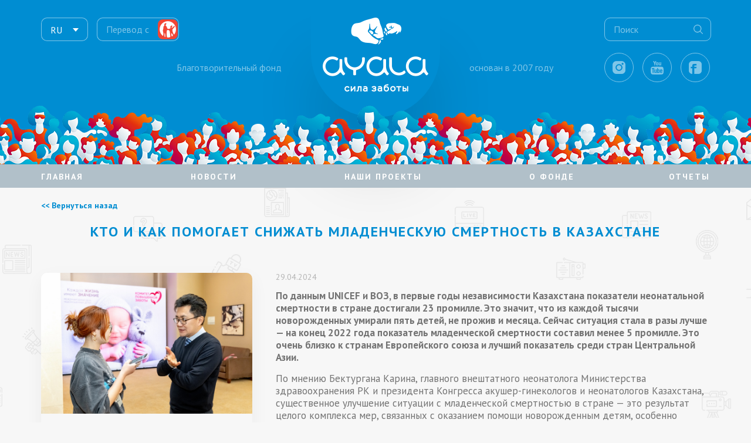

--- FILE ---
content_type: text/html; charset=UTF-8
request_url: https://ayala.kz/ru/news/kto-i-kak-pomogaet-snizhat-mladencheskuyu-smertnost-v-kazahstane/
body_size: 9757
content:
<!DOCTYPE html>
<html lang="ru">
<head>
	<meta charset="utf-8">
	<meta name="description" content="">
	<meta name="viewport" content="width=device-width">
	<link href="https://ayala.kz/ru/wp-content/themes/ayala/css/style.css?v=1" type="text/css" rel="stylesheet">
	<link href="https://ayala.kz/ru/wp-content/themes/ayala/css/lightGallery.css" type="text/css" rel="stylesheet">
	<link rel="shortcut icon" href="https://ayala.kz/ru/wp-content/themes/ayala/images/favicon.ico">
	<link rel="apple-touch-icon" href="https://ayala.kz/ru/wp-content/themes/ayala/images/apple-touch-icon.png">
		<title>КТО И КАК ПОМОГАЕТ СНИЖАТЬ МЛАДЕНЧЕСКУЮ СМЕРТНОСТЬ В КАЗАХСТАНЕ | AYALA</title>
	    <meta name='robots' content='max-image-preview:large' />
<link rel='stylesheet' id='classic-theme-styles-css' href='https://ayala.kz/ru/wp-includes/css/classic-themes.min.css' type='text/css' media='all' />
<style id='global-styles-inline-css' type='text/css'>
body{--wp--preset--color--black: #000000;--wp--preset--color--cyan-bluish-gray: #abb8c3;--wp--preset--color--white: #ffffff;--wp--preset--color--pale-pink: #f78da7;--wp--preset--color--vivid-red: #cf2e2e;--wp--preset--color--luminous-vivid-orange: #ff6900;--wp--preset--color--luminous-vivid-amber: #fcb900;--wp--preset--color--light-green-cyan: #7bdcb5;--wp--preset--color--vivid-green-cyan: #00d084;--wp--preset--color--pale-cyan-blue: #8ed1fc;--wp--preset--color--vivid-cyan-blue: #0693e3;--wp--preset--color--vivid-purple: #9b51e0;--wp--preset--gradient--vivid-cyan-blue-to-vivid-purple: linear-gradient(135deg,rgba(6,147,227,1) 0%,rgb(155,81,224) 100%);--wp--preset--gradient--light-green-cyan-to-vivid-green-cyan: linear-gradient(135deg,rgb(122,220,180) 0%,rgb(0,208,130) 100%);--wp--preset--gradient--luminous-vivid-amber-to-luminous-vivid-orange: linear-gradient(135deg,rgba(252,185,0,1) 0%,rgba(255,105,0,1) 100%);--wp--preset--gradient--luminous-vivid-orange-to-vivid-red: linear-gradient(135deg,rgba(255,105,0,1) 0%,rgb(207,46,46) 100%);--wp--preset--gradient--very-light-gray-to-cyan-bluish-gray: linear-gradient(135deg,rgb(238,238,238) 0%,rgb(169,184,195) 100%);--wp--preset--gradient--cool-to-warm-spectrum: linear-gradient(135deg,rgb(74,234,220) 0%,rgb(151,120,209) 20%,rgb(207,42,186) 40%,rgb(238,44,130) 60%,rgb(251,105,98) 80%,rgb(254,248,76) 100%);--wp--preset--gradient--blush-light-purple: linear-gradient(135deg,rgb(255,206,236) 0%,rgb(152,150,240) 100%);--wp--preset--gradient--blush-bordeaux: linear-gradient(135deg,rgb(254,205,165) 0%,rgb(254,45,45) 50%,rgb(107,0,62) 100%);--wp--preset--gradient--luminous-dusk: linear-gradient(135deg,rgb(255,203,112) 0%,rgb(199,81,192) 50%,rgb(65,88,208) 100%);--wp--preset--gradient--pale-ocean: linear-gradient(135deg,rgb(255,245,203) 0%,rgb(182,227,212) 50%,rgb(51,167,181) 100%);--wp--preset--gradient--electric-grass: linear-gradient(135deg,rgb(202,248,128) 0%,rgb(113,206,126) 100%);--wp--preset--gradient--midnight: linear-gradient(135deg,rgb(2,3,129) 0%,rgb(40,116,252) 100%);--wp--preset--duotone--dark-grayscale: url('#wp-duotone-dark-grayscale');--wp--preset--duotone--grayscale: url('#wp-duotone-grayscale');--wp--preset--duotone--purple-yellow: url('#wp-duotone-purple-yellow');--wp--preset--duotone--blue-red: url('#wp-duotone-blue-red');--wp--preset--duotone--midnight: url('#wp-duotone-midnight');--wp--preset--duotone--magenta-yellow: url('#wp-duotone-magenta-yellow');--wp--preset--duotone--purple-green: url('#wp-duotone-purple-green');--wp--preset--duotone--blue-orange: url('#wp-duotone-blue-orange');--wp--preset--font-size--small: 13px;--wp--preset--font-size--medium: 20px;--wp--preset--font-size--large: 36px;--wp--preset--font-size--x-large: 42px;--wp--preset--spacing--20: 0.44rem;--wp--preset--spacing--30: 0.67rem;--wp--preset--spacing--40: 1rem;--wp--preset--spacing--50: 1.5rem;--wp--preset--spacing--60: 2.25rem;--wp--preset--spacing--70: 3.38rem;--wp--preset--spacing--80: 5.06rem;}:where(.is-layout-flex){gap: 0.5em;}body .is-layout-flow > .alignleft{float: left;margin-inline-start: 0;margin-inline-end: 2em;}body .is-layout-flow > .alignright{float: right;margin-inline-start: 2em;margin-inline-end: 0;}body .is-layout-flow > .aligncenter{margin-left: auto !important;margin-right: auto !important;}body .is-layout-constrained > .alignleft{float: left;margin-inline-start: 0;margin-inline-end: 2em;}body .is-layout-constrained > .alignright{float: right;margin-inline-start: 2em;margin-inline-end: 0;}body .is-layout-constrained > .aligncenter{margin-left: auto !important;margin-right: auto !important;}body .is-layout-constrained > :where(:not(.alignleft):not(.alignright):not(.alignfull)){max-width: var(--wp--style--global--content-size);margin-left: auto !important;margin-right: auto !important;}body .is-layout-constrained > .alignwide{max-width: var(--wp--style--global--wide-size);}body .is-layout-flex{display: flex;}body .is-layout-flex{flex-wrap: wrap;align-items: center;}body .is-layout-flex > *{margin: 0;}:where(.wp-block-columns.is-layout-flex){gap: 2em;}.has-black-color{color: var(--wp--preset--color--black) !important;}.has-cyan-bluish-gray-color{color: var(--wp--preset--color--cyan-bluish-gray) !important;}.has-white-color{color: var(--wp--preset--color--white) !important;}.has-pale-pink-color{color: var(--wp--preset--color--pale-pink) !important;}.has-vivid-red-color{color: var(--wp--preset--color--vivid-red) !important;}.has-luminous-vivid-orange-color{color: var(--wp--preset--color--luminous-vivid-orange) !important;}.has-luminous-vivid-amber-color{color: var(--wp--preset--color--luminous-vivid-amber) !important;}.has-light-green-cyan-color{color: var(--wp--preset--color--light-green-cyan) !important;}.has-vivid-green-cyan-color{color: var(--wp--preset--color--vivid-green-cyan) !important;}.has-pale-cyan-blue-color{color: var(--wp--preset--color--pale-cyan-blue) !important;}.has-vivid-cyan-blue-color{color: var(--wp--preset--color--vivid-cyan-blue) !important;}.has-vivid-purple-color{color: var(--wp--preset--color--vivid-purple) !important;}.has-black-background-color{background-color: var(--wp--preset--color--black) !important;}.has-cyan-bluish-gray-background-color{background-color: var(--wp--preset--color--cyan-bluish-gray) !important;}.has-white-background-color{background-color: var(--wp--preset--color--white) !important;}.has-pale-pink-background-color{background-color: var(--wp--preset--color--pale-pink) !important;}.has-vivid-red-background-color{background-color: var(--wp--preset--color--vivid-red) !important;}.has-luminous-vivid-orange-background-color{background-color: var(--wp--preset--color--luminous-vivid-orange) !important;}.has-luminous-vivid-amber-background-color{background-color: var(--wp--preset--color--luminous-vivid-amber) !important;}.has-light-green-cyan-background-color{background-color: var(--wp--preset--color--light-green-cyan) !important;}.has-vivid-green-cyan-background-color{background-color: var(--wp--preset--color--vivid-green-cyan) !important;}.has-pale-cyan-blue-background-color{background-color: var(--wp--preset--color--pale-cyan-blue) !important;}.has-vivid-cyan-blue-background-color{background-color: var(--wp--preset--color--vivid-cyan-blue) !important;}.has-vivid-purple-background-color{background-color: var(--wp--preset--color--vivid-purple) !important;}.has-black-border-color{border-color: var(--wp--preset--color--black) !important;}.has-cyan-bluish-gray-border-color{border-color: var(--wp--preset--color--cyan-bluish-gray) !important;}.has-white-border-color{border-color: var(--wp--preset--color--white) !important;}.has-pale-pink-border-color{border-color: var(--wp--preset--color--pale-pink) !important;}.has-vivid-red-border-color{border-color: var(--wp--preset--color--vivid-red) !important;}.has-luminous-vivid-orange-border-color{border-color: var(--wp--preset--color--luminous-vivid-orange) !important;}.has-luminous-vivid-amber-border-color{border-color: var(--wp--preset--color--luminous-vivid-amber) !important;}.has-light-green-cyan-border-color{border-color: var(--wp--preset--color--light-green-cyan) !important;}.has-vivid-green-cyan-border-color{border-color: var(--wp--preset--color--vivid-green-cyan) !important;}.has-pale-cyan-blue-border-color{border-color: var(--wp--preset--color--pale-cyan-blue) !important;}.has-vivid-cyan-blue-border-color{border-color: var(--wp--preset--color--vivid-cyan-blue) !important;}.has-vivid-purple-border-color{border-color: var(--wp--preset--color--vivid-purple) !important;}.has-vivid-cyan-blue-to-vivid-purple-gradient-background{background: var(--wp--preset--gradient--vivid-cyan-blue-to-vivid-purple) !important;}.has-light-green-cyan-to-vivid-green-cyan-gradient-background{background: var(--wp--preset--gradient--light-green-cyan-to-vivid-green-cyan) !important;}.has-luminous-vivid-amber-to-luminous-vivid-orange-gradient-background{background: var(--wp--preset--gradient--luminous-vivid-amber-to-luminous-vivid-orange) !important;}.has-luminous-vivid-orange-to-vivid-red-gradient-background{background: var(--wp--preset--gradient--luminous-vivid-orange-to-vivid-red) !important;}.has-very-light-gray-to-cyan-bluish-gray-gradient-background{background: var(--wp--preset--gradient--very-light-gray-to-cyan-bluish-gray) !important;}.has-cool-to-warm-spectrum-gradient-background{background: var(--wp--preset--gradient--cool-to-warm-spectrum) !important;}.has-blush-light-purple-gradient-background{background: var(--wp--preset--gradient--blush-light-purple) !important;}.has-blush-bordeaux-gradient-background{background: var(--wp--preset--gradient--blush-bordeaux) !important;}.has-luminous-dusk-gradient-background{background: var(--wp--preset--gradient--luminous-dusk) !important;}.has-pale-ocean-gradient-background{background: var(--wp--preset--gradient--pale-ocean) !important;}.has-electric-grass-gradient-background{background: var(--wp--preset--gradient--electric-grass) !important;}.has-midnight-gradient-background{background: var(--wp--preset--gradient--midnight) !important;}.has-small-font-size{font-size: var(--wp--preset--font-size--small) !important;}.has-medium-font-size{font-size: var(--wp--preset--font-size--medium) !important;}.has-large-font-size{font-size: var(--wp--preset--font-size--large) !important;}.has-x-large-font-size{font-size: var(--wp--preset--font-size--x-large) !important;}
.wp-block-navigation a:where(:not(.wp-element-button)){color: inherit;}
:where(.wp-block-columns.is-layout-flex){gap: 2em;}
.wp-block-pullquote{font-size: 1.5em;line-height: 1.6;}
</style>
 
</head>
<body>
    <!-- page -->
        <div id="page">
        <!-- top -->
            <div id="top-w">
                <div id="top">
                    <a href="https://ayala.kz/ru" class="logo"></a>
                    <div class="lang">
                        <div class="lang-box">
                            <span>RU</span>
                            <a href="https://ayala.kz/news/kto-i-kak-pomogaet-snizhat-mladencheskuyu-smertnost-v-kazahstane/">KZ</a>
							<a href="https://ayala.kz/en/news/kto-i-kak-pomogaet-snizhat-mladencheskuyu-smertnost-v-kazahstane/">EN</a>
                            <div class="clear"></div>
                        </div>
                    </div>
                    <form action="https://ayala.kz/ru/" method="get" id="searchform">
                        <div class="search">
                            <input type="text" value="" size="50" name="s" id="s" placeholder="Поиск">
                            <div class="submit"><input type="submit" name="search-submit" value=""></div>
                            <div class="clear"></div>
                        </div>
                    </form>
                    <div class="clear"></div>
					<div class="link-box">
                        <h5>Пожертвовать online:</h5>
                        <a href="https://kaspi.kz/pay/Ayala" target="_blank" class="kaspi" style="background-image:url('https://ayala.kz/ru/wp-content/uploads/2021/10/kaspi.png');">Перевод с</a>                                                <div class="clear"></div>
                    </div>
                   <!-- PayPal -->
					<div id="smart-button-container">
      <div style="text-align: left; width:200px; margin-top: 29px; float: left;">
        <div id="paypal-button-container"></div>
      </div>
    </div>
  <script src="https://www.paypal.com/sdk/js?client-id=AYxL5uKJgy7g2Cl1mA97WK3neUnuK5_VbaW5cpaikI663mAS5bVAfHiMLL6WMvHV51ylJdV_FhCEe1-f&enable-funding=venmo&currency=USD" data-sdk-integration-source="button-factory"></script>
  <script>
    function initPayPalButton() {
      paypal.Buttons({
        style: {
          shape: 'pill',
          color: 'gold',
          layout: 'horizontal',
          label: 'pay',
          
        },

        createOrder: function(data, actions) {
          return actions.order.create({
            purchase_units: [{"amount":{"currency_code":"USD","value":50}}]
          });
        },

        onApprove: function(data, actions) {
          return actions.order.capture().then(function(orderData) {
            
            // Full available details
            console.log('Capture result', orderData, JSON.stringify(orderData, null, 2));

            // Show a success message within this page, e.g.
            const element = document.getElementById('paypal-button-container');
            element.innerHTML = '';
            element.innerHTML = '<h3>Thank you for your payment!</h3>';

            // Or go to another URL:  actions.redirect('thank_you.html');
            
          });
        },

        onError: function(err) {
          console.log(err);
        }
      }).render('#paypal-button-container');
    }
    initPayPalButton();
  </script>
					<!-- End PayPal -->
					
                    <p class="tp-1">Благотворительный фонд</p>
                    <p class="tp-2">основан в 2007 году</p>
                    <div class="social">
                        <a href="https://www.instagram.com/ayala.fond/" target="_blank" class="instagram"></a>
                        <a href="https://www.youtube.com/channel/UCwnOJRml7Zik2ZSRX1F6FCA" target="_blank" class="youtube"></a>
                        <a href="https://www.facebook.com/fondayala/" target="_blank" class="facebook"></a>
                        <div class="clear"></div>
                    </div>
                    <div class="clear"></div>
                </div>
            </div>
        <!-- menu -->
            <div id="space"></div>
            <div id="menu-w">
                <div id="menu-box" class="menu-box-w">
                    <div class="menu-button">
					    <span></span>
						<span></span>
						<span></span>
					</div>
					<div id="menu" class="menu-menyu-container"><ul id="menu-menyu" class="menu"><li id="menu-item-28" class="menu-item menu-item-type-post_type menu-item-object-page menu-item-home menu-item-28"><a href="https://ayala.kz/ru/">Главная</a></li>
<li id="menu-item-29" class="menu-item menu-item-type-taxonomy menu-item-object-category current-post-ancestor current-menu-parent current-post-parent menu-item-29"><a href="https://ayala.kz/ru/news/">Новости</a></li>
<li id="menu-item-30" class="menu-item menu-item-type-post_type menu-item-object-page menu-item-30"><a href="https://ayala.kz/ru/projects/">Наши проекты</a></li>
<li id="menu-item-31" class="menu-item menu-item-type-post_type menu-item-object-page menu-item-has-children menu-item-31"><a href="https://ayala.kz/ru/about/">О фонде</a>
<ul class="sub-menu">
	<li id="menu-item-33" class="menu-item menu-item-type-custom menu-item-object-custom menu-item-33"><a href="https://ayala.kz/ru/about#team">Команда</a></li>
	<li id="menu-item-34" class="menu-item menu-item-type-custom menu-item-object-custom menu-item-34"><a href="https://ayala.kz/ru/about#history">История фонда</a></li>
	<li id="menu-item-35" class="menu-item menu-item-type-custom menu-item-object-custom menu-item-35"><a href="https://ayala.kz/ru/about#smi">СМИ о нас</a></li>
	<li id="menu-item-36" class="menu-item menu-item-type-custom menu-item-object-custom menu-item-36"><a href="https://ayala.kz/ru/about#contacts">Контакты</a></li>
</ul>
</li>
<li id="menu-item-32" class="menu-item menu-item-type-post_type menu-item-object-page menu-item-32"><a href="https://ayala.kz/ru/reports/">Отчеты</a></li>
</ul></div>                </div>
            </div>
        <!-- header -->	
	    <!-- news-page -->
		            <div id="news-page-w">
                <section id="news-parall" data-speed="-8" data-type="background"></section>
                <div id="news-page">
                    <a href="/ru/news/" class="back-button"><< Вернуться назад</a>
                    <h2>КТО И КАК ПОМОГАЕТ СНИЖАТЬ МЛАДЕНЧЕСКУЮ СМЕРТНОСТЬ В КАЗАХСТАНЕ</h2>
                                        <div class="project-page-img ani-2">
                        <img alt="" src="https://ayala.kz/ru/wp-content/uploads/2024/04/Bekturgan-Karin_3.jpeg">
                    </div>
					                    <div class="news-page-text">
                        <h6>29.04.2024</h6>
                        <p><strong>По данным </strong><strong>UNICEF</strong><strong> и ВОЗ, в первые годы независимости Казахстана показатели неонатальной смертности в стране достигали 23 промилле. Это значит, что из каждой тысячи новорожденных умирали пять детей, не прожив и месяца. Сейчас ситуация стала в разы лучше &#8212; на конец 2022 года показатель младенческой смертности составил менее 5 промилле. Это очень близко к странам Европейского союза и лучший показатель среди стран Центральной Азии.</strong></p>
<p>По мнению Бектургана Карина, главного внештатного неонатолога Министерства здравоохранения РК и президента Конгресса акушер-гинекологов и неонатологов Казахстана, существенное улучшение ситуации с младенческой смертностью в стране &#8212; это результат целого комплекса мер, связанных с оказанием помощи новорожденным детям, особенно рожденным раньше срока.</p>
<p>&#8212; Основная цель неонатальной службы нашей страны, которая объединяет тысячи врачей и медицинских сестер из перинатальных центров, родильных домов, – постоянное улучшение качества медицинской помощи. А качество, в первую очередь, зависит от знаний, опыта, навыков как у врачей, так и у среднего медицинского персонала. На второе место могу уверенно поставить укомплектованность перинатальных центров медицинским оборудованием, отвечающим самым современным мировым технологиям, практикам и методам выхаживания новорожденных. В этом нам давно и эффективно помогает Благотворительный фонд AYALA. Эта организация – единственная в нашей стране, которая уже 17 лет специализируется в неонатологии и перинатологии. Знает изнутри все наши потребности и проблемы, поэтому всегда приходит с конкретной помощью в виде оборудования и обучения, &#8212; отмечает главный внештатный неонатолог.</p>
<p>С 2007 года Благотворительный фонд AYALA оснастил 67 медицинских учреждений по Казахстану на сумму более 2,3 миллиардов тенге. По мнению Бектургана Карина, благодаря проектам фонда большинство перинатальных центров страны впервые получили в свои реанимации аппараты CPAP (СИПАП), инкубаторы для недоношенных новорожденных, аппараты для автоматической гипотермии, ретинальные камеры и лазеры для диагностики и лечения ретинопатии.</p>
<p>&#8212; У государства не всегда получается в силу разных причин обеспечить сразу все учреждения современным оборудованием. Поэтому взаимодействие этого благотворительного фонда и Министерства здравоохранения происходит всегда там, где это помогает максимально быстро и эффективно решить острые проблемы в неонатальной службе, &#8212; считает эксперт.</p>
<p>Так было со снижением младенческой смертности у недоношенных новорожденных детей, когда при поддержке компании «Шеврон» за три года удалось оснастить все реанимации Областных перинатальных центров специальными инкубаторами и дыхательными аппаратами. В результате, смертность новорожденных в возрасте до одного месяца в целом по стране снизилась в три раза.</p>
<p>&#8212; Сотрудничество благотворительного фонда AYALA и его крупных компаний-партнёров позволило за короткие сроки решить ряд проблем в детском здравоохранении Казахстана. Могу с уверенностью сказать, что без такого партнёрства на это ушли бы годы и годы. Приведу пример с ретинопатией недоношенных: за 2,5 года фонд помог снизить почти до нуля инвалидность по зрению у недоношенных новорожденных в масштабе страны. Подчеркну, что для этого проекта, как и для целого ряда других в неонатологии, из бюджета страны не пришлось извлекать сотни миллионов тенге. Например, более 300 единиц медицинской техники: аппараты искусственной вентиляции легких, инкубаторы, реанимационные столы, фетальные мониторы, шприцевые и инфузионные насосы, аппараты фототерапии, кислородные концентраторы, электроотсасыватели, аппарат гипотермии, аппарат ЭЭГ монтиторинга, офтальмоскопы, ретинальная камера, УЗИ-аппарат экспертного класса, биохимический анализатор и микроскоп &#8212; все это было приобретено при поддержке партнёра фонда AYALA, компании «Шеврон», передано в государственные медицинские учреждения и успешно спасает жизни и здоровье детей каждый день, &#8212; продолжает Бектурган Карин.</p>
<p>Эксперт также считает, что для повышения качества медицинских услуг очень важно проходить непрерывное профессиональное обучение как врачам-неонатологам, так и среднему медицинскому персоналу перинатальных центров и родильных домов.</p>
<p>&#8212; Платформа с видео-курсами «Онлайн-академия AYALA» &#8212; отличный инструмент для всех врачей и медсестер, заинтересованных в своем постоянном профессиональном развитии. Курсы от ведущих практиков можно смотреть в любом месте. За 15 лет, благодаря активному участию «Шеврона», были проведены десятки бесплатных офлайн тренингов, семинаров и конференций с привлечением как казахстанских, так и зарубежных специалистов. Они помогли сотням моих коллег совершить прорыв в качестве медицинской помощи, предоставляемой населению Казахстана неонатальной службой. Именно передовые знания, примененные на практике здесь и сейчас, помогают получить главный эффект &#8212; снижение смертности новорожденных, &#8212; акцентирует главный внештатный неонатолог.</p>
<p>В неонатальных реанимациях Казахстана используется современное зарубежное оборудование, и с ним должен уметь правильно работать не только врач, но и средний медицинский персонал.</p>
<p>&#8212; Для развития неонатальной службы, для дальнейшего снижения показателя младенческой смертности в стране критически важно заниматься совершенствованием профессиональных компетенций неонатальных медицинских сестер.  Поэтому каждую среду мы проводим образовательные курсы в онлайн-формате. Для них медсестры сами готовят темы, которые их интересуют. В прошлом году, при поддержке фонда AYALA, компании «Шеврон» и Министерства здравоохранения РК впервые состоялась Международный форум неонатальных медсестер. Результат получился отличный: была создана профессиональная ассоциация, наш опыт подхватил соседний Кыргызстан. В нем также заинтересованы другие страны Центральной Азии, &#8212; отмечает спикер.</p>
<p>Об уровне развития и качества неонатальной службы в Республике Казахстан говорит и такой факт, что к казахстанским специалистам за помощью и консультациями обращаются коллеги из других стран, приглашают наших врачей на семинары и конференции за рубежом.</p>
<p>&#8212; Неонатологи из Таджикистана и России приняли участие в онлайн-заседаниях по конфиденциальному аудиту неонатальной смертности. Мы проводим эти обсуждения, чтобы в сообществе врачей провести тщательный анонимный анализ случаев ранней младенческой смертности без привязки к городу и медицинскому учреждению. Такой подход, кроме обучения на практике, дает возможность врачам оттачивать свои профессиональные качества, тактику ведения ребенка, диагностику, лечение. В еженедельном обсуждении участвуют от 50 до 100 специалистов, включая молодых врачей. Мы все благодарим фонд AYALA за финансовую помощь в проведении этих встреч, &#8212; рассказывает Бектурган Карин.</p>
<p>А еще при поддержке фонда еженедельно в Казахстане врачи-неонатологи проводят анализ научных статей, опубликованных в ведущих мировых медицинских изданиях на английском языке. В заседаниях «Журнального клуба» неонатологов участвуют врачи из 5 стран. Молодые казахстанские специалисты проводят онлайн-доклады перед коллегами на основе переведенных ими материалов. В ходе обсуждения сообщество врачей из всех регионов страны получает доступ к новейшему мировому опыту в области неонатологии.</p>
<p>&#8212; Главная цель, стоящая перед всеми врачами-неонатологами, конечно, &#8212; это улучшение качества помощи новорожденным детям. Ее невозможно достичь без постоянного развития специалистов и оснащения перинатальных центров страны самым современным оборудованием. Поэтому активное участие компании «Шеврон» в проектах благотворительного фонда AYALA в области неонатологии и перинатологии помогает в снижении важнейшего для нашей страны показателя &#8212; младенческой смертности, &#8212; подчеркнул Бектурган Карин.</p>
<p>Основатель и президент Благотворительного фонда AYALA Айдан Сулейменова также отметила важную роль компании «Шеврон» в развитии казахстанского здравоохранения.</p>
<p>&#8212; Это многолетнее сотрудничество вносит весомый вклад в здоровье нации, включая достижение одной из 17 Целей устойчивого развития ООН. Вместе с нашими партнёрами мы всегда находимся там, где передовыми медицинскими технологиями, знаниями, экспертизой и опытом можем оперативно помочь государству в решении острых проблем, &#8212; резюмировала президент фонда.</p>
                    </div>
                    <div class="clear"></div>
					                </div>
            </div>
		
<!-- bottom -->
            <div id="bottom-w">
                <div id="bottom">
                    <!-- -->
                    <a href="https://ayala.kz/ru" class="logo"></a>
                    <!-- -->
                    <div class="bottom-1"><div class="menu-menyu-podval-container"><ul id="menu-menyu-podval" class="menu"><li id="menu-item-38" class="menu-item menu-item-type-post_type menu-item-object-page menu-item-home menu-item-38"><a href="https://ayala.kz/ru/">Главная</a></li>
<li id="menu-item-39" class="menu-item menu-item-type-taxonomy menu-item-object-category current-post-ancestor current-menu-parent current-post-parent menu-item-39"><a href="https://ayala.kz/ru/news/">Новости</a></li>
<li id="menu-item-40" class="menu-item menu-item-type-post_type menu-item-object-page menu-item-40"><a href="https://ayala.kz/ru/projects/">Наши проекты</a></li>
<li id="menu-item-41" class="menu-item menu-item-type-post_type menu-item-object-page menu-item-41"><a href="https://ayala.kz/ru/about/">О фонде</a></li>
<li id="menu-item-42" class="menu-item menu-item-type-custom menu-item-object-custom menu-item-42"><a href="https://ayala.kz/ru/about#contacts">Контакты</a></li>
<li id="menu-item-43" class="menu-item menu-item-type-post_type menu-item-object-page menu-item-43"><a href="https://ayala.kz/ru/reports/">Отчетность</a></li>
<li id="menu-item-784" class="menu-item menu-item-type-custom menu-item-object-custom menu-item-784"><a href="https://ayala.kz/ru/wp-content/uploads/2024/06/rekvizity_ru.pdf">Реквизиты фонда</a></li>
</ul></div></div>
                    <!-- -->
                    <div class="bottom-2"><h3>АЛМАТЫ</h3>
			<div class="textwidget"><p>050040, пр. Аль-Фараби, 77/7</p>
<p>МФК Esentai Tower, 9 этаж</p>
<p>Тел.: <a href="tel:+77273276043">+7 (727) 327 60 43</a></p>
<p>Тел.: <a href="tel:+77273561738">+7 (727) 356 17 38</a></p>
<p>Факс: <a href="tel:+77273561759">+7 (727) 356 17 59</a></p>
<p>Моб.: <a href="tel:+77028083323">+7 (702) 808 33 23</a></p>
<p>E-mail: <a href="mailto:info@ayala.kz">info@ayala.kz</a></p>
</div>
		</div>
                    <!-- -->
                    <div class="bottom-3">			<div class="textwidget"><p>&nbsp;</p>
<p>&nbsp;</p>
<p>&nbsp;</p>
<p>&nbsp;</p>
<p><a href="https://ayala.kz/ru/politika-provedeniya-payments-oplata-bank-card-online/" target="_blank" rel="noopener">Политика проведения платежей</a></p>
<p><a href="https://ayala.kz/ru/politika-konfidentsialnosti-i-obrabotki-personalnyh-dannyh/" target="_blank" rel="noopener">Политика конфиденциальности</a></p>
</div>
		</div>
                    <!-- -->
                    <div class="clear"></div>
                </div>
            </div>
        <!-- footer -->
            <div id="footer-w">
                <div id="footer">
                    <div class="social">
                        <a href="https://www.instagram.com/ayala.fond/" target="_blank" class="instagram"></a>
                        <a href="https://www.youtube.com/channel/UCwnOJRml7Zik2ZSRX1F6FCA" target="_blank" class="youtube"></a>
                        <a href="https://www.facebook.com/fondayala/" target="_blank" class="facebook"></a>
                        <div class="clear"></div>
                    </div>
                    <p style="padding-right:20px;">С заботой сделано в <a href="https://birdnbird.kz/" target="_blank">BirdnBird</a> и <a href="http://movators.com/" target="_blank">MOVATORS</a></p>
					
					<!-- ZERO.kz -->
<span id="_zero_73951">
  <noscript>
    <a href="http://zero.kz/?s=73951" target="_blank">
      <img src="http://c.zero.kz/z.png?u=73951" width="88" height="31" alt="ZERO.kz" />
    </a>
  </noscript>
</span>

<script type="text/javascript"><!--
  var _zero_kz_ = _zero_kz_ || [];
  _zero_kz_.push(["id", 73951]);
  // Цвет кнопки
  _zero_kz_.push(["type", 1]);
  // Проверять url каждые 200 мс, при изменении перегружать код счётчика
  // _zero_kz_.push(["url_watcher", 200]);

  (function () {
    var a = document.getElementsByTagName("script")[0],
    s = document.createElement("script");
    s.type = "text/javascript";
    s.async = true;
    s.src = (document.location.protocol == "https:" ? "https:" : "http:")
    + "//c.zero.kz/z.js";
    a.parentNode.insertBefore(s, a);
  })(); //-->
</script>
<!-- End ZERO.kz -->
															
                    <a href="http://86.107.44.20/redesign2/index.php/ru/" class="old-site">Перейти на архивный сайт</a>
									
                    <div class="clear"></div>
                </div>
            </div>
    <!-- end page -->
        </div>
        <!-- wrapper -->
            <div class="wrapper"></div>
        <!-- z -->
            <div id="zb1" class="z-box">
                <div class="close"></div>
                <div class="subscription-pop">
                    <form action="/pay.php" method="POST" name="form" id="subscription-pop-form1">
                        <h2>Помочь</h2>
                        <!-- -->
                        <div class="step-w">
                            <div class="step step-1 step-active"><span>1</span><br>Сумма</div>
                            <div class="step step-2"><span>2</span><br>Контакты</div>
                            <div class="step step-3"><span>3</span><br>Оплата</div>
                            <div class="clear"></div>
                        </div>
                        <!-- 1 -->
                        <div class="step-box step-box-1">
                            <!-- -->
                                                        <!-- -->
                            <div class="checkbox-w">
                                <div class="radiobox"><input checked type="radio" name="radio2" value="1000" id="radio-p3"><label for="radio-p3">1 000 тенге</label></div>
                                <div class="radiobox"><input type="radio" name="radio2" value="2000" id="radio-p4"><label for="radio-p4">2 000 тенге</label></div>
                                <div class="radiobox"><input type="radio" name="radio2" value="4000" id="radio-p5"><label for="radio-p5">4 000 тенге</label></div>
                                <div class="radiobox"><input type="radio" name="radio2" value="7000" id="radio-p6"><label for="radio-p6">7 000 тенге</label></div>
                                <div class="radiobox"><input type="radio" name="radio2" value="10000" id="radio-p7"><label for="radio-p7">10 000 тенге</label></div>
                                <div class="radiobox"><input type="radio" name="radio2" value="15000" id="radio-p8"><label for="radio-p8">15 000 тенге</label></div>
                                <div class="radiobox"><input type="radio" name="radio2" value="20000" id="radio-p9"><label for="radio-p9">20 000 тенге</label></div>
                                <div class="radiobox"><input type="radio" name="radio2" value="Другая сумма" id="radio-p10"><label for="radio-p10">Другая сумма</label></div>
                                <div class="clear"></div>
                                <input type="text" size="50" name="sum" class="sum" autocomplete="off" placeholder="Введите сумму">
                                <div class="clear"></div>
                            </div>
                            <!-- -->
                            <div class="clear"></div>
                                                       <!-- -->
                            <div class="clear"></div>
                            <div class="button button-1">Продолжить</div>
                            <div class="clear"></div>
                        </div>
                        <!-- 2 -->
                        <div class="step-box step-box-2">
                            <!-- -->
                            <input type="text" size="50" name="name" class="name" autocomplete="off" placeholder="ФИО (не обязательно)">
                            <input type="text" size="50" name="email" class="email" autocomplete="off" placeholder="E-mail">
                            <div class="clear"></div>
                            <div class="checkbox"><input type="checkbox" name="check-p1" value="Соглашаюсь на обработку персональных данных" id="check-p1"><label for="check-p1">Соглашаюсь на <a href="/ru/politika-konfidentsialnosti-i-obrabotki-personalnyh-dannyh/" target="_blank">обработку персональных данных</a> </label></div>
                            <div class="clear"></div>
                            <div class="button button-2">Продолжить</div>
                            <div class="back back-1">Назад</div>
                            <div class="clear"></div>
                            <!-- -->
                            <div class="clear"></div>
                        </div>
                        <!-- 3 -->
                        <div class="step-box step-box-3">
                            <!-- -->
                            <div class="step-pay-img"></div>
                            <div class="submit"><input type="submit" name="submit" value="Перейти к оплате"></div>
                            <div class="back back-2">Назад</div>
                            <div class="clear"></div>
                            <!-- -->
                            <div class="clear"></div>
                        </div>
                        <!-- -->
                        <div class="clear"></div>
                    </form>
                </div>
                <div class="clear"></div>
            </div>
			<!-- z -->
            <div id="zb2" class="z-box-2">
                <div class="close"></div>
                <form action="/wp-content/themes/ayala/send.php" method="POST" name="form" id="form">
                    <h2>Обратный звонок</h2>
                    <input type="text" size="50" name="name" class="name" autocomplete="off" placeholder="ФИО">
                    <input type="text" size="50" name="numb" class="phone" autocomplete="off" placeholder="+7 (___) ___-__-__">
                    <div class="submit"><input type="submit" name="submit" value="Отправить заявку"></div>
                    <div class="clear"></div>
                </form>
                <div class="clear"></div>
            </div>
			
<script src="https://ayala.kz/ru/wp-content/themes/ayala/js/jquery-2.2.4.min.js"></script>
<script src="https://ayala.kz/ru/wp-content/themes/ayala/js/jquery.validate.js"></script>
<script src="https://ayala.kz/ru/wp-content/themes/ayala/js/jquery.maskedinput.min.js"></script>
<script src="https://ayala.kz/ru/wp-content/themes/ayala/js/swiper.min.js"></script>
<script src="https://ayala.kz/ru/wp-content/themes/ayala/js/waypoints.min.js"></script>
<script src="https://ayala.kz/ru/wp-content/themes/ayala/js/jquery.transit.min.js"></script>
<script src="https://ayala.kz/ru/wp-content/themes/ayala/js/parall.js"></script>
<script src="https://ayala.kz/ru/wp-content/themes/ayala/js/lightGallery.js"></script>

<script src="https://widget.cloudpayments.ru/bundles/cloudpayments"></script>
<script src="https://ayala.kz/ru/wp-content/themes/ayala/js/main.js"></script>
		
</body>
</html>

--- FILE ---
content_type: text/css
request_url: https://ayala.kz/ru/wp-content/themes/ayala/css/style.css?v=1
body_size: 26508
content:
/* font */

        @import url('https://fonts.googleapis.com/css2?family=PT+Sans:wght@400;700&display=swap');

        @font-face {
            font-family: 'PT Sans', sans-serif;
        }

        @font-face {
            font-family: "Neris-Bold";
            src: url('../fonts/Neris-Bold.eot');
            src: url('../fonts/Neris-Bold.eot?#iefix') format('embedded-opentype'),
            url('../fonts/Neris-Bold.otf') format('opentype'),
            url('../fonts/Neris-Bold.svg'),
            url('../fonts/Neris-Bold.woff') format('woff'),
            url('../fonts/Neris-Bold.ttf') format('truetype');
        }

/* body */
		
		html, body {
            font-family: 'PT Sans', sans-serif;
            font-weight:400;
            font-size:16px;
            text-indent:0;
            text-align:center;
            line-height:24px;
            width:100%;
            min-width:1180px;
            height:100%;
            margin:0 auto;
            padding:0;
            color:#737373;
            background:#f7f7f7;
            -webkit-text-size-adjust: none;
            position:relative;
		}

            @media all and (max-width: 1200px) {
                html, body {
                    min-width:1010px;
                }
            }

            @media all and (max-width: 1020px) {
                html, body {
                    min-width:710px;
                }
            }

            @media all and (max-width: 720px) {
                html, body {
                    min-width:400px;
                }
            }

        ::-webkit-scrollbar {width:10px; height:10px;}
        ::-webkit-scrollbar-button {width:0; height:0; background:#ffffff; }
        ::-webkit-scrollbar-track {background:#ffffff;}
        ::-webkit-scrollbar-track-piece {background:#ffffff;}
        ::-webkit-scrollbar-thumb {height:5px; background:#008dd2;}
        ::-webkit-scrollbar-corner {background:#ffffff;}
        ::-webkit-resizer {background:#ffffff;}

        ::selection {color:#ffffff; background:#008dd2;}
        ::-moz-selection {color:#ffffff; background:#008dd2;}

        body img {border:none;}

		a {text-decoration:none;} 
		
		a:link {color:#737373;}
		a:visited {color:#737373;}
		a:hover {color:#737373;}
		a:active {color:#737373;}

        a:hover, a:not(:hover) {
            -webkit-transition: All 0.2s ease;
            -moz-transition: All 0.2s ease;
            -o-transition: All 0.2s ease;
            -ms-transition: All 0.2s ease;
            transition: All 0.2s ease;
        }

		.clear {clear:both;}

        ul {
            margin:0;
            padding:0;
        }

        ul li {
            padding:0;
            margin:0;
            list-style-type: none;
        }

/* page */

        #page {
            width:100%;
            max-width:1920px;
            overflow:hidden;
            padding:0;
            margin:0 auto;
            position:relative;
            background:#f7f7f7;
        }
		.error-text p{
	        text-align: center!important;
        }

/* top */

        #top-w {
            width:100%;
            padding:0;
            margin:0;
            position:relative;
            background:#008dd2;
            z-index:7;
		}

        #top-w::after {
            content:'';
            width:100%;
            height:100px;
            padding:0;
            margin:0;
            position:absolute;
            left:0;
            bottom:0;
            z-index:11;
            background:url('../images/people-1.png') no-repeat top center;
		}

        #top {
            width:1140px;
            min-height:110px;
            padding:30px 0 140px 0;
            margin:0 auto;
            position:relative;
            text-align:center;
            z-index:10;
		}

        #top a.logo {
            width:220px;
            height:200px;
            padding:0;
            margin:0;
            background:url('../images/logo.png') no-repeat center 30px;
            -webkit-background-size: 180px auto;
            -moz-background-size: 180px auto;
            -o-background-size: 180px auto;
            background-size: 180px auto;
            position:absolute;
            top:0;
            left:calc(50% - 110px);
            z-index:10;
            border-top-right-radius:0;
            -webkit-border-top-right-radius:0;
            -moz-border-top-right-radius:0;
            -khtml-border-top-right-radius:0;
            border-top-left-radius:0;
            -webkit-border-top-left-radius:0;
            -moz-border-top-left-radius:0;
            -khtml-border-top-left-radius:0;
            border-bottom-right-radius:110px;
            -webkit-border-bottom-right-radius:110px;
            -moz-border-bottom-right-radius:110px;
            -khtml-border-bottom-right-radius:110px;
            border-bottom-left-radius:110px;
            -webkit-border-bottom-left-radius:110px;
            -moz-border-bottom-left-radius:110px;
            -khtml-border-bottom-left-radius:110px;
            -moz-box-shadow: 0 100px 100px 0 rgba(0,0,0,0.1);
            -webkit-box-shadow: 0 100px 100px 0 rgba(0,0,0,0.1);
            box-shadow: 0 100px 100px 0 rgba(0,0,0,0.1);
		}

        .lang {
            width:80px;
            height:40px;
            padding:0;
            margin:0;
            position:relative;
            float:left;
        }

        .lang-box {
            width:48px;
            min-height:38px;
            padding:0 15px 0 15px;
            margin:0;
            border:1px solid rgba(255,255,255,0.5);
            background:url('../images/arrow.svg') no-repeat calc(100% - 15px) 17px #008dd2;
            position:absolute;
            top:0;
            left:0;
            z-index:999;
            border-radius:10px;
            -webkit-border-radius:10px;
            -moz-border-radius:10px;
            -khtml-border-radius:10px;
        }

        .lang-box:hover {
            opacity:1;
        }

        .lang-box:hover, .lang-box:not(:hover) {
            -webkit-transition: All 0.2s ease;
            -moz-transition: All 0.2s ease;
            -o-transition: All 0.2s ease;
            -ms-transition: All 0.2s ease;
            transition: All 0.2s ease;
        }

        .lang span {
            font-family: 'PT Sans', sans-serif;
            font-weight:400;
            font-size:16px;
            line-height:40px;
            text-indent:0;
            text-align:left;
            width:100%;
            height:38px;
            padding:0;
            margin:0;
            color:#ffffff;
            float:left;
            cursor:default;
        }

        .lang a {
            font-family: 'PT Sans', sans-serif;
            font-weight:400;
            font-size:16px;
            line-height:40px;
            text-indent:0;
            text-align:left;
            width:100%;
            height:38px;
            padding:0;
            margin:0;
            color:#ffffff;
            border-top:1px solid rgba(255,255,255,0.5);
            float:left;
            cursor:pointer;
            display:none;
        }

        .lang a:hover {
            color:rgba(255,255,255,0.5);
        }

        .search {
            width:180px;
            margin:0;
            padding:0;
            text-align:left;
            position:relative;
            float:right;
        }

        .search input {
            font-family: 'PT Sans', sans-serif;
            font-weight:400;
            font-size:16px;
            line-height:20px;
            text-indent:0;
            text-align:left;
            width:125px;
            height:20px;
            padding:9px 40px 9px 15px;
            border:1px solid rgba(255,255,255,0.5);
            margin:0;
            color:#ffffff;
            outline:none;
            -webkit-appearance: none;
            -moz-appearance:none;
            border-radius:10px;
            -webkit-border-radius:10px;
            -moz-border-radius:10px;
            -khtml-border-radius:10px;
            background:none;
        }

        .search input:hover,
        .search input:focus {
            border:1px solid rgba(255,255,255,1);
        }

        .search input:hover, .search input:not(:hover),
        .search input:focus, .search input:not(:focus) {
            -webkit-transition: All 0.2s ease;
            -moz-transition: All 0.2s ease;
            -o-transition: All 0.2s ease;
            -ms-transition: All 0.2s ease;
            transition: All 0.2s ease;
        }

        .search input:-moz-placeholder {color:rgba(255,255,255,0.5);  }
        .search input::-webkit-input-placeholder {  color:rgba(255,255,255,0.5);  }

        .search input.error:-moz-placeholder {  color:#bb2409;  }
        .search input.error::-webkit-input-placeholder {  color:#bb2409;  }
        .search input.error {  color:#bb2409;  border-color:#bb2409;  }

        input::-webkit-input-placeholder       {opacity: 1; transition: opacity 0.3s ease;}
        input::-moz-placeholder                {opacity: 1; transition: opacity 0.3s ease;}
        input:-moz-placeholder                 {opacity: 1; transition: opacity 0.3s ease;}
        input:-ms-input-placeholder            {opacity: 1; transition: opacity 0.3s ease;}
        input:focus::-webkit-input-placeholder {opacity: 0.3; transition: opacity 0.3s ease;}
        input:focus::-moz-placeholder          {opacity: 0.3; transition: opacity 0.3s ease;}
        input:focus:-moz-placeholder           {opacity: 0.3; transition: opacity 0.3s ease;}
        input:focus:-ms-input-placeholder      {opacity: 0.3; transition: opacity 0.3s ease;}

        .search .submit {
            width:40px;
            padding:0;
            margin:0;
            border:none;
            outline:none;
            background:none;
            position:absolute;
            top:0;
            right:0;
            z-index:20;
        }

        .search .submit input {
            font-family: 'PT Sans', sans-serif;
            font-weight:400;
            font-style:normal;
            text-align:center;
            font-size:18px;
            line-height:40px;
            width:100%;
            height:40px;
            padding:0;
            margin:0;
            outline:none;
            cursor:pointer;
            -webkit-appearance: none;
            -moz-appearance:none;
            color:#ffffff;
            background:url('../images/search.svg') no-repeat center center;
            border:none;
            border-radius:0;
            -webkit-border-radius:0;
            -moz-border-radius:0;
            -khtml-border-radius:0;
            opacity:0.5;
        }

        .search .submit input:hover {
            opacity:1;
        }

        .search .submit input:hover, .search .submit input:not(:hover) {
            -webkit-transition: All 0.2s ease;
            -moz-transition: All 0.2s ease;
            -o-transition: All 0.2s ease;
            -ms-transition: All 0.2s ease;
            transition: All 0.2s ease;
        }

        .top-button {
            font-family: 'PT Sans', sans-serif;
            font-weight:700;
            font-style:normal;
            text-align:center;
            font-size:14px;
            letter-spacing:2px;
            text-transform:uppercase;
            line-height:52px;
            width:180px;
            height:50px;
            padding:0;
            margin:20px 0 0 0;
            outline:none;
            cursor:pointer;
            -webkit-appearance: none;
            -moz-appearance:none;
            color:#ffffff;
            background-image: linear-gradient(to right, #e51e25, #ef761b);
            background-image: -webkit-linear-gradient(to right, #e51e25, #ef761b);
            background-image: -moz-linear-gradient(to right, #e51e25, #ef761b);
            background-image: -o-linear-gradient(to right, #e51e25, #ef761b);
            background-image: -ms-linear-gradient(to right, #e51e25, #ef761b);
            border:none;
            border-radius:10px;
            -webkit-border-radius:10px;
            -moz-border-radius:10px;
            -khtml-border-radius:10px;
            float:left;
        }

        .top-button:hover {
            background-image: linear-gradient(to right, #ef761b, #e51e25);
            background-image: -webkit-linear-gradient(to right, #ef761b, #e51e25);
            background-image: -moz-linear-gradient(to right, #ef761b, #e51e25);
            background-image: -o-linear-gradient(to right, #ef761b, #e51e25);
            background-image: -ms-linear-gradient(to right, #ef761b, #e51e25);
            outline:none;
        }

        .top-button:hover, .top-button:not(:hover) {
            -webkit-transition: All 0.2s ease;
            -moz-transition: All 0.2s ease;
            -o-transition: All 0.2s ease;
            -ms-transition: All 0.2s ease;
            transition: All 0.2s ease;
        }

		.link-box {
            padding:0;
            margin:0;
            position:absolute;
            top:30px;
            left:80px;
            z-index:10;
        }

        .link-box h5 {
            font-family: 'PT Sans', sans-serif;
            font-weight:700;
            font-style:normal;
            text-align:center;
            font-size:18px;
            line-height:24px;
            padding:0;
            margin:0;
            color:#ffffff;
            cursor:default;
            position:relative;
            display:none;
        }

        .link-box a {
            font-family: 'PT Sans', sans-serif;
            font-weight:400;
            font-style:normal;
            text-align:left;
            font-size:16px;
            line-height:38px;
            height:38px;
            border:1px solid rgba(255,255,255,0.5);
            padding:0 50px 0 15px;
            margin:0 0 0 15px;
            color:rgba(255,255,255,0.5);
            cursor:pointer;
            float:left;
            position:relative;
            z-index:10;
            border-radius:10px;
            -webkit-border-radius:10px;
            -moz-border-radius:10px;
            -khtml-border-radius:10px;
        }

        .link-box a.halyk {
            background-repeat: no-repeat;
			background-position: calc(100% - 1px) center;
            -webkit-background-size: 34px 34px;
            -moz-background-size: 34px 34px;
            -o-background-size: 34px 34px;
            background-size: 34px 34px;
        }

        .link-box a.kaspi {
            background-repeat: no-repeat;
			background-position: calc(100% - 1px) center;
            -webkit-background-size: 34px 34px;
            -moz-background-size: 34px 34px;
            -o-background-size: 34px 34px;
            background-size: 34px 34px;
        }

        .link-box a:hover {
            border:1px solid rgba(255,255,255,1);
            color:rgba(255,255,255,1);
        }
        .tp-1 {
            font-family: 'PT Sans', sans-serif;
            font-weight:400;
            font-style:normal;
            text-align:right;
            font-size:16px;
            line-height:20px;
            padding:0;
            margin:0;
            color:rgba(255,255,255,0.5);
            cursor:default;
            position:absolute;
            top:105px;
            right:calc(50% + 160px);
            z-index:auto;
        }

        .tp-2 {
            font-family: 'PT Sans', sans-serif;
            font-weight:400;
            font-style:normal;
            text-align:left;
            font-size:16px;
            line-height:20px;
            padding:0;
            margin:0;
            color:rgba(255,255,255,0.5);
            cursor:default;
            position:absolute;
            top:105px;
            left:calc(50% + 160px);
            z-index:auto;
        }

        #top .social {
            width:195px;
            padding:0;
            margin:20px 0 0 0;
            position:relative;
            float:right;
        }

        #top .social a {
            width:48px;
            height:48px;
            border:1px solid #ffffff;
            padding:0;
            margin:0 0 0 15px;
            position:relative;
            float:left;
            cursor:pointer;
            display:block;
            border-radius:100%;
            -webkit-border-radius:100%;
            -moz-border-radius:100%;
            -khtml-border-radius:100%;
            opacity:0.5;
        }

        #top .social a:hover {
            opacity:1;
        }

        #top .social a.instagram {
            background:url('../images/instagram.png') no-repeat center center;
            -webkit-background-size: 22px auto;
            -moz-background-size: 22px auto;
            -o-background-size: 22px auto;
            background-size: 22px auto;
        }

        #top .social a.youtube {
            background:url('../images/youtube.png') no-repeat center center;
            -webkit-background-size: 22px auto;
            -moz-background-size: 22px auto;
            -o-background-size: 22px auto;
            background-size: 22px auto;
        }

        #top .social a.facebook {
            background:url('../images/facebook.png') no-repeat center center;
            -webkit-background-size: 22px auto;
            -moz-background-size: 22px auto;
            -o-background-size: 22px auto;
            background-size: 22px auto;
        }

            @media all and (max-width: 1200px) {

                #top-w {
                    width:100%;
                    padding:0;
                    margin:0;
                    position:relative;
                    background:#008dd2;
                    z-index:7;
                }

                #top-w::after {
                    content:'';
                    width:100%;
                    height:100px;
                    padding:0;
                    margin:0;
                    position:absolute;
                    left:0;
                    bottom:0;
                    z-index:11;
                    background:url('../images/people-1.png') no-repeat top center;
                }

                #top {
                    width:960px;
                    min-height:110px;
                    padding:30px 0 140px 0;
                    margin:0 auto;
                    position:relative;
                    text-align:center;
                    z-index:10;
                }

                #top a.logo {
                    width:220px;
                    height:200px;
                    padding:0;
                    margin:0;
                    background:url('../images/logo.png') no-repeat center 30px;
                    -webkit-background-size: 180px auto;
                    -moz-background-size: 180px auto;
                    -o-background-size: 180px auto;
                    background-size: 180px auto;
                    position:absolute;
                    top:0;
                    left:calc(50% - 110px);
                    z-index:10;
                    border-top-right-radius:0;
                    -webkit-border-top-right-radius:0;
                    -moz-border-top-right-radius:0;
                    -khtml-border-top-right-radius:0;
                    border-top-left-radius:0;
                    -webkit-border-top-left-radius:0;
                    -moz-border-top-left-radius:0;
                    -khtml-border-top-left-radius:0;
                    border-bottom-right-radius:110px;
                    -webkit-border-bottom-right-radius:110px;
                    -moz-border-bottom-right-radius:110px;
                    -khtml-border-bottom-right-radius:110px;
                    border-bottom-left-radius:110px;
                    -webkit-border-bottom-left-radius:110px;
                    -moz-border-bottom-left-radius:110px;
                    -khtml-border-bottom-left-radius:110px;
                    -moz-box-shadow: 0 100px 100px 0 rgba(0,0,0,0.1);
                    -webkit-box-shadow: 0 100px 100px 0 rgba(0,0,0,0.1);
                    box-shadow: 0 100px 100px 0 rgba(0,0,0,0.1);
                }

                .lang {
                    width:80px;
                    height:40px;
                    padding:0;
                    margin:0;
                    position:relative;
                    float:left;
                }

                .lang-box {
                    width:48px;
                    min-height:38px;
                    padding:0 15px 0 15px;
                    margin:0;
                    border:1px solid rgba(255,255,255,0.5);
                    background:url('../images/arrow.svg') no-repeat calc(100% - 15px) 17px #008dd2;
                    position:absolute;
                    top:0;
                    left:0;
                    z-index:999;
                    border-radius:10px;
                    -webkit-border-radius:10px;
                    -moz-border-radius:10px;
                    -khtml-border-radius:10px;
                }

                .lang-box:hover {
                    opacity:1;
                }

                .lang-box:hover, .lang-box:not(:hover) {
                    -webkit-transition: All 0.2s ease;
                    -moz-transition: All 0.2s ease;
                    -o-transition: All 0.2s ease;
                    -ms-transition: All 0.2s ease;
                    transition: All 0.2s ease;
                }

                .lang span {
                    font-family: 'PT Sans', sans-serif;
                    font-weight:400;
                    font-size:16px;
                    line-height:40px;
                    text-indent:0;
                    text-align:left;
                    width:100%;
                    height:38px;
                    padding:0;
                    margin:0;
                    color:#ffffff;
                    float:left;
                    cursor:default;
                }

                .lang a {
                    font-family: 'PT Sans', sans-serif;
                    font-weight:400;
                    font-size:16px;
                    line-height:40px;
                    text-indent:0;
                    text-align:left;
                    width:100%;
                    height:38px;
                    padding:0;
                    margin:0;
                    color:#ffffff;
                    border-top:1px solid rgba(255,255,255,0.5);
                    float:left;
                    cursor:pointer;
                    display:none;
                }

                .lang a:hover {
                    color:rgba(255,255,255,0.5);
                }

                .search {
                    width:180px;
                    margin:0;
                    padding:0;
                    text-align:left;
                    position:relative;
                    float:right;
                }

                .search input {
                    font-family: 'PT Sans', sans-serif;
                    font-weight:400;
                    font-size:16px;
                    line-height:20px;
                    text-indent:0;
                    text-align:left;
                    width:125px;
                    height:20px;
                    padding:9px 40px 9px 15px;
                    border:1px solid rgba(255,255,255,0.5);
                    margin:0;
                    color:#ffffff;
                    outline:none;
                    -webkit-appearance: none;
                    -moz-appearance:none;
                    border-radius:10px;
                    -webkit-border-radius:10px;
                    -moz-border-radius:10px;
                    -khtml-border-radius:10px;
                    background:none;
                }

                .search input:hover,
                .search input:focus {
                    border:1px solid rgba(255,255,255,1);
                }

                .search input:hover, .search input:not(:hover),
                .search input:focus, .search input:not(:focus) {
                    -webkit-transition: All 0.2s ease;
                    -moz-transition: All 0.2s ease;
                    -o-transition: All 0.2s ease;
                    -ms-transition: All 0.2s ease;
                    transition: All 0.2s ease;
                }

                .search input:-moz-placeholder {color:rgba(255,255,255,0.5);  }
                .search input::-webkit-input-placeholder {  color:rgba(255,255,255,0.5);  }

                .search input.error:-moz-placeholder {  color:#bb2409;  }
                .search input.error::-webkit-input-placeholder {  color:#bb2409;  }
                .search input.error {  color:#bb2409;  border-color:#bb2409;  }

                input::-webkit-input-placeholder       {opacity: 1; transition: opacity 0.3s ease;}
                input::-moz-placeholder                {opacity: 1; transition: opacity 0.3s ease;}
                input:-moz-placeholder                 {opacity: 1; transition: opacity 0.3s ease;}
                input:-ms-input-placeholder            {opacity: 1; transition: opacity 0.3s ease;}
                input:focus::-webkit-input-placeholder {opacity: 0.3; transition: opacity 0.3s ease;}
                input:focus::-moz-placeholder          {opacity: 0.3; transition: opacity 0.3s ease;}
                input:focus:-moz-placeholder           {opacity: 0.3; transition: opacity 0.3s ease;}
                input:focus:-ms-input-placeholder      {opacity: 0.3; transition: opacity 0.3s ease;}

                .search .submit {
                    width:40px;
                    padding:0;
                    margin:0;
                    border:none;
                    outline:none;
                    background:none;
                    position:absolute;
                    top:0;
                    right:0;
                    z-index:20;
                }

                .search .submit input {
                    font-family: 'PT Sans', sans-serif;
                    font-weight:400;
                    font-style:normal;
                    text-align:center;
                    font-size:18px;
                    line-height:40px;
                    width:100%;
                    height:40px;
                    padding:0;
                    margin:0;
                    outline:none;
                    cursor:pointer;
                    -webkit-appearance: none;
                    -moz-appearance:none;
                    color:#ffffff;
                    background:url('../images/search.svg') no-repeat center center;
                    border:none;
                    border-radius:0;
                    -webkit-border-radius:0;
                    -moz-border-radius:0;
                    -khtml-border-radius:0;
                    opacity:0.5;
                }

                .search .submit input:hover {
                    opacity:1;
                }

                .search .submit input:hover, .search .submit input:not(:hover) {
                    -webkit-transition: All 0.2s ease;
                    -moz-transition: All 0.2s ease;
                    -o-transition: All 0.2s ease;
                    -ms-transition: All 0.2s ease;
                    transition: All 0.2s ease;
                }

                .top-button {
                    font-family: 'PT Sans', sans-serif;
                    font-weight:700;
                    font-style:normal;
                    text-align:center;
                    font-size:14px;
                    letter-spacing:2px;
                    text-transform:uppercase;
                    line-height:52px;
                    width:180px;
                    height:50px;
                    padding:0;
                    margin:15px 0 0 0;
                    outline:none;
                    cursor:pointer;
                    -webkit-appearance: none;
                    -moz-appearance:none;
                    color:#ffffff;
                    background-image: linear-gradient(to right, #e51e25, #ef761b);
                    background-image: -webkit-linear-gradient(to right, #e51e25, #ef761b);
                    background-image: -moz-linear-gradient(to right, #e51e25, #ef761b);
                    background-image: -o-linear-gradient(to right, #e51e25, #ef761b);
                    background-image: -ms-linear-gradient(to right, #e51e25, #ef761b);
                    border:none;
                    border-radius:10px;
                    -webkit-border-radius:10px;
                    -moz-border-radius:10px;
                    -khtml-border-radius:10px;
                    float:left;
                }

                .top-button:hover {
                    background-image: linear-gradient(to right, #ef761b, #e51e25);
                    background-image: -webkit-linear-gradient(to right, #ef761b, #e51e25);
                    background-image: -moz-linear-gradient(to right, #ef761b, #e51e25);
                    background-image: -o-linear-gradient(to right, #ef761b, #e51e25);
                    background-image: -ms-linear-gradient(to right, #ef761b, #e51e25);
                    outline:none;
                }

                .top-button:hover, .top-button:not(:hover) {
                    -webkit-transition: All 0.2s ease;
                    -moz-transition: All 0.2s ease;
                    -o-transition: All 0.2s ease;
                    -ms-transition: All 0.2s ease;
                    transition: All 0.2s ease;
                }

				.link-box {		   
                    padding:0;
                    margin:15px 0 0 0;
                    position:relative;
                    top:auto;
                    left:auto;
                    z-index:10;
                }

                .link-box a {
                    font-family: 'PT Sans', sans-serif;
                    font-weight:400;
                    font-style:normal;
                    text-align:left;
                    font-size:16px;
                    line-height:38px;
                    height:38px;
                    border:1px solid rgba(255,255,255,0.5);
                    padding:0 50px 0 15px;
                    margin:0 15px 0 0;
                    color:rgba(255,255,255,0.5);
                    cursor:pointer;
                    float:left;
                    position:relative;
                    z-index:10;
                    border-radius:10px;
                    -webkit-border-radius:10px;
                    -moz-border-radius:10px;
                    -khtml-border-radius:10px;
                }

                .link-box a.halyk {
                    background-repeat: no-repeat;
			        background-position: calc(100% - 1px) center;
                    -webkit-background-size: 34px 34px;
                    -moz-background-size: 34px 34px;
                    -o-background-size: 34px 34px;
                    background-size: 34px 34px;
                }

                .link-box a.kaspi {
                    background-repeat: no-repeat;
			        background-position: calc(100% - 1px) center;
                    -webkit-background-size: 34px 34px;
                    -moz-background-size: 34px 34px;
                    -o-background-size: 34px 34px;
                    background-size: 34px 34px;
                }

                .link-box a:hover {
                    border:1px solid rgba(255,255,255,1);
                    color:rgba(255,255,255,1);
                }
                .tp-1 {
                    font-family: 'PT Sans', sans-serif;
                    font-weight:400;
                    font-style:normal;
                    text-align:right;
                    font-size:14px;
                    line-height:20px;
                    padding:0;
                    margin:0;
                    color:rgba(255,255,255,0.5);
                    cursor:default;
                    position:absolute;
                    top:40px;
                    right:calc(50% + 140px);
                    z-index:auto;
                }

                .tp-2 {
                    font-family: 'PT Sans', sans-serif;
                    font-weight:400;
                    font-style:normal;
                    text-align:left;
                    font-size:14px;
                    line-height:20px;
                    padding:0;
                    margin:0;
                    color:rgba(255,255,255,0.5);
                    cursor:default;
                    position:absolute;
                    top:40px;
                    left:calc(50% + 140px);
                    z-index:auto;
                }

                #top .social {
                    width:195px;
                    padding:0;
                    margin:20px 0 0 0;
                    position:relative;
                    float:right;
                }

                #top .social a {
                    width:48px;
                    height:48px;
                    border:1px solid #ffffff;
                    padding:0;
                    margin:0 0 0 15px;
                    position:relative;
                    float:left;
                    cursor:pointer;
                    display:block;
                    border-radius:100%;
                    -webkit-border-radius:100%;
                    -moz-border-radius:100%;
                    -khtml-border-radius:100%;
                    opacity:0.5;
                }

                #top .social a:hover {
                    opacity:1;
                }

                #top .social a.instagram {
                    background:url('../images/instagram.png') no-repeat center center;
                    -webkit-background-size: 22px auto;
                    -moz-background-size: 22px auto;
                    -o-background-size: 22px auto;
                    background-size: 22px auto;
                }

                #top .social a.youtube {
                    background:url('../images/youtube.png') no-repeat center center;
                    -webkit-background-size: 22px auto;
                    -moz-background-size: 22px auto;
                    -o-background-size: 22px auto;
                    background-size: 22px auto;
                }

                #top .social a.facebook {
                    background:url('../images/facebook.png') no-repeat center center;
                    -webkit-background-size: 22px auto;
                    -moz-background-size: 22px auto;
                    -o-background-size: 22px auto;
                    background-size: 22px auto;
                }
            }

            @media all and (max-width: 1020px) {

                #top-w {
                    width:100%;
                    padding:0;
                    margin:0;
                    position:relative;
                    background:#008dd2;
                    z-index:7;
                }

                #top-w::after {
                    content:'';
                    width:100%;
                    height:100px;
                    padding:0;
                    margin:0;
                    position:absolute;
                    left:0;
                    bottom:0;
                    z-index:11;
                    background:url('../images/people-1.png') no-repeat top center;
                }

                #top {
                    width:660px;
                    min-height:110px;
                    padding:30px 0 140px 0;
                    margin:0 auto;
                    position:relative;
                    text-align:center;
                    z-index:10;
                }

                #top a.logo {
                    width:220px;
                    height:200px;
                    padding:0;
                    margin:0;
                    background:url('../images/logo.png') no-repeat center 30px;
                    -webkit-background-size: 180px auto;
                    -moz-background-size: 180px auto;
                    -o-background-size: 180px auto;
                    background-size: 180px auto;
                    position:absolute;
                    top:0;
                    left:calc(50% - 110px);
                    z-index:10;
                    border-top-right-radius:0;
                    -webkit-border-top-right-radius:0;
                    -moz-border-top-right-radius:0;
                    -khtml-border-top-right-radius:0;
                    border-top-left-radius:0;
                    -webkit-border-top-left-radius:0;
                    -moz-border-top-left-radius:0;
                    -khtml-border-top-left-radius:0;
                    border-bottom-right-radius:110px;
                    -webkit-border-bottom-right-radius:110px;
                    -moz-border-bottom-right-radius:110px;
                    -khtml-border-bottom-right-radius:110px;
                    border-bottom-left-radius:110px;
                    -webkit-border-bottom-left-radius:110px;
                    -moz-border-bottom-left-radius:110px;
                    -khtml-border-bottom-left-radius:110px;
                    -moz-box-shadow: 0 100px 100px 0 rgba(0,0,0,0.1);
                    -webkit-box-shadow: 0 100px 100px 0 rgba(0,0,0,0.1);
                    box-shadow: 0 100px 100px 0 rgba(0,0,0,0.1);
                }

                .lang {
                    width:80px;
                    height:40px;
                    padding:0;
                    margin:0;
                    position:relative;
                    float:left;
                }

                .lang-box {
                    width:48px;
                    min-height:38px;
                    padding:0 15px 0 15px;
                    margin:0;
                    border:1px solid rgba(255,255,255,0.5);
                    background:url('../images/arrow.svg') no-repeat calc(100% - 15px) 17px #008dd2;
                    position:absolute;
                    top:0;
                    left:0;
                    z-index:999;
                    border-radius:10px;
                    -webkit-border-radius:10px;
                    -moz-border-radius:10px;
                    -khtml-border-radius:10px;
                }

                .lang-box:hover {
                    opacity:1;
                }

                .lang-box:hover, .lang-box:not(:hover) {
                    -webkit-transition: All 0.2s ease;
                    -moz-transition: All 0.2s ease;
                    -o-transition: All 0.2s ease;
                    -ms-transition: All 0.2s ease;
                    transition: All 0.2s ease;
                }

                .lang span {
                    font-family: 'PT Sans', sans-serif;
                    font-weight:400;
                    font-size:16px;
                    line-height:40px;
                    text-indent:0;
                    text-align:left;
                    width:100%;
                    height:38px;
                    padding:0;
                    margin:0;
                    color:#ffffff;
                    float:left;
                    cursor:default;
                }

                .lang a {
                    font-family: 'PT Sans', sans-serif;
                    font-weight:400;
                    font-size:16px;
                    line-height:40px;
                    text-indent:0;
                    text-align:left;
                    width:100%;
                    height:38px;
                    padding:0;
                    margin:0;
                    color:#ffffff;
                    border-top:1px solid rgba(255,255,255,0.5);
                    float:left;
                    cursor:pointer;
                    display:none;
                }

                .lang a:hover {
                    color:rgba(255,255,255,0.5);
                }

                .search {
                    width:180px;
                    margin:0;
                    padding:0;
                    text-align:left;
                    position:relative;
                    float:right;
                }

                .search input {
                    font-family: 'PT Sans', sans-serif;
                    font-weight:400;
                    font-size:16px;
                    line-height:20px;
                    text-indent:0;
                    text-align:left;
                    width:125px;
                    height:20px;
                    padding:9px 40px 9px 15px;
                    border:1px solid rgba(255,255,255,0.5);
                    margin:0;
                    color:#ffffff;
                    outline:none;
                    -webkit-appearance: none;
                    -moz-appearance:none;
                    border-radius:10px;
                    -webkit-border-radius:10px;
                    -moz-border-radius:10px;
                    -khtml-border-radius:10px;
                    background:none;
                }

                .search input:hover,
                .search input:focus {
                    border:1px solid rgba(255,255,255,1);
                }

                .search input:hover, .search input:not(:hover),
                .search input:focus, .search input:not(:focus) {
                    -webkit-transition: All 0.2s ease;
                    -moz-transition: All 0.2s ease;
                    -o-transition: All 0.2s ease;
                    -ms-transition: All 0.2s ease;
                    transition: All 0.2s ease;
                }

                .search input:-moz-placeholder {color:rgba(255,255,255,0.5);  }
                .search input::-webkit-input-placeholder {  color:rgba(255,255,255,0.5);  }

                .search input.error:-moz-placeholder {  color:#bb2409;  }
                .search input.error::-webkit-input-placeholder {  color:#bb2409;  }
                .search input.error {  color:#bb2409;  border-color:#bb2409;  }

                input::-webkit-input-placeholder       {opacity: 1; transition: opacity 0.3s ease;}
                input::-moz-placeholder                {opacity: 1; transition: opacity 0.3s ease;}
                input:-moz-placeholder                 {opacity: 1; transition: opacity 0.3s ease;}
                input:-ms-input-placeholder            {opacity: 1; transition: opacity 0.3s ease;}
                input:focus::-webkit-input-placeholder {opacity: 0.3; transition: opacity 0.3s ease;}
                input:focus::-moz-placeholder          {opacity: 0.3; transition: opacity 0.3s ease;}
                input:focus:-moz-placeholder           {opacity: 0.3; transition: opacity 0.3s ease;}
                input:focus:-ms-input-placeholder      {opacity: 0.3; transition: opacity 0.3s ease;}

                .search .submit {
                    width:40px;
                    padding:0;
                    margin:0;
                    border:none;
                    outline:none;
                    background:none;
                    position:absolute;
                    top:0;
                    right:0;
                    z-index:20;
                }

                .search .submit input {
                    font-family: 'PT Sans', sans-serif;
                    font-weight:400;
                    font-style:normal;
                    text-align:center;
                    font-size:18px;
                    line-height:40px;
                    width:100%;
                    height:40px;
                    padding:0;
                    margin:0;
                    outline:none;
                    cursor:pointer;
                    -webkit-appearance: none;
                    -moz-appearance:none;
                    color:#ffffff;
                    background:url('../images/search.svg') no-repeat center center;
                    border:none;
                    border-radius:0;
                    -webkit-border-radius:0;
                    -moz-border-radius:0;
                    -khtml-border-radius:0;
                    opacity:0.5;
                }

                .search .submit input:hover {
                    opacity:1;
                }

                .search .submit input:hover, .search .submit input:not(:hover) {
                    -webkit-transition: All 0.2s ease;
                    -moz-transition: All 0.2s ease;
                    -o-transition: All 0.2s ease;
                    -ms-transition: All 0.2s ease;
                    transition: All 0.2s ease;
                }

                .top-button {
                    font-family: 'PT Sans', sans-serif;
                    font-weight:700;
                    font-style:normal;
                    text-align:center;
                    font-size:14px;
                    letter-spacing:2px;
                    text-transform:uppercase;
                    line-height:52px;
                    width:180px;
                    height:50px;
                    padding:0;
                    margin:50px 0 0 0;
                    outline:none;
                    cursor:pointer;
                    -webkit-appearance: none;
                    -moz-appearance:none;
                    color:#ffffff;
                    background-image: linear-gradient(to right, #e51e25, #ef761b);
                    background-image: -webkit-linear-gradient(to right, #e51e25, #ef761b);
                    background-image: -moz-linear-gradient(to right, #e51e25, #ef761b);
                    background-image: -o-linear-gradient(to right, #e51e25, #ef761b);
                    background-image: -ms-linear-gradient(to right, #e51e25, #ef761b);
                    border:none;
                    border-radius:10px;
                    -webkit-border-radius:10px;
                    -moz-border-radius:10px;
                    -khtml-border-radius:10px;
                    float:left;
                }

                .top-button:hover {
                    background-image: linear-gradient(to right, #ef761b, #e51e25);
                    background-image: -webkit-linear-gradient(to right, #ef761b, #e51e25);
                    background-image: -moz-linear-gradient(to right, #ef761b, #e51e25);
                    background-image: -o-linear-gradient(to right, #ef761b, #e51e25);
                    background-image: -ms-linear-gradient(to right, #ef761b, #e51e25);
                    outline:none;
                }

                .top-button:hover, .top-button:not(:hover) {
                    -webkit-transition: All 0.2s ease;
                    -moz-transition: All 0.2s ease;
                    -o-transition: All 0.2s ease;
                    -ms-transition: All 0.2s ease;
                    transition: All 0.2s ease;
                }

				.link-box {		   
                    max-width:250px;
                    padding:0;
                    margin:10px 0 0 0;
                    position:relative;
                    top:auto;
                    left:auto;
                    z-index:10;
                }

                .link-box a {
                    font-family: 'PT Sans', sans-serif;
                    font-weight:400;
                    font-style:normal;
                    text-align:left;
                    font-size:16px;
                    line-height:38px;
                    height:38px;
                    border:1px solid rgba(255,255,255,0.5);
                    padding:0 50px 0 15px;
                    margin:5px 15px 0 0;
                    color:rgba(255,255,255,0.5);
                    cursor:pointer;
                    float:left;
                    position:relative;
                    z-index:10;
                    border-radius:10px;
                    -webkit-border-radius:10px;
                    -moz-border-radius:10px;
                    -khtml-border-radius:10px;
                }

                .link-box a.halyk {
                    background-repeat: no-repeat;
			        background-position: calc(100% - 1px) center;
                    -webkit-background-size: 34px 34px;
                    -moz-background-size: 34px 34px;
                    -o-background-size: 34px 34px;
                    background-size: 34px 34px;
                }

                .link-box a.kaspi {
                    background-repeat: no-repeat;
			        background-position: calc(100% - 1px) center;
                    -webkit-background-size: 34px 34px;
                    -moz-background-size: 34px 34px;
                    -o-background-size: 34px 34px;
                    background-size: 34px 34px;
                }

                .link-box a:hover {
                    border:1px solid rgba(255,255,255,1);
                    color:rgba(255,255,255,1);
                }
                .tp-1 {
                    font-family: 'PT Sans', sans-serif;
                    font-weight:400;
                    font-style:normal;
                    text-align:right;
                    font-size:14px;
                    line-height:20px;
                    padding:0;
                    margin:0;
                    color:rgba(255,255,255,0.5);
                    cursor:default;
                    position:absolute;
                    top:185px;
                    right:auto;
                    left:calc(50% - 330px);
                    z-index:auto;

                }

                .tp-2 {
                    font-family: 'PT Sans', sans-serif;
                    font-weight:400;
                    font-style:normal;
                    text-align:left;
                    font-size:14px;
                    line-height:20px;
                    padding:0;
                    margin:0;
                    color:rgba(255,255,255,0.5);
                    cursor:default;
                    position:absolute;
                    top:185px;
                    left:auto;
                    right:calc(50% - 330px);
                    z-index:auto;
                }

                #top .social {
                    width:195px;
                    padding:0;
                    margin:50px 0 0 0;
                    position:relative;
                    float:right;
                }

                #top .social a {
                    width:48px;
                    height:48px;
                    border:1px solid #ffffff;
                    padding:0;
                    margin:0 0 0 15px;
                    position:relative;
                    float:left;
                    cursor:pointer;
                    display:block;
                    border-radius:100%;
                    -webkit-border-radius:100%;
                    -moz-border-radius:100%;
                    -khtml-border-radius:100%;
                    opacity:0.5;
                }

                #top .social a:hover {
                    opacity:1;
                }

                #top .social a.instagram {
                    background:url('../images/instagram.png') no-repeat center center;
                    -webkit-background-size: 22px auto;
                    -moz-background-size: 22px auto;
                    -o-background-size: 22px auto;
                    background-size: 22px auto;
                }

                #top .social a.youtube {
                    background:url('../images/youtube.png') no-repeat center center;
                    -webkit-background-size: 22px auto;
                    -moz-background-size: 22px auto;
                    -o-background-size: 22px auto;
                    background-size: 22px auto;
                }

                #top .social a.facebook {
                    background:url('../images/facebook.png') no-repeat center center;
                    -webkit-background-size: 22px auto;
                    -moz-background-size: 22px auto;
                    -o-background-size: 22px auto;
                    background-size: 22px auto;
                }
            }

            @media all and (max-width: 720px) {

                #top-w {
                    width:100%;
                    padding:0;
                    margin:0;
                    position:relative;
                    background:#008dd2;
                    z-index:7;
                }

                #top-w::after {
                    content:'';
                    width:100%;
                    height:60px;
                    padding:0;
                    margin:0;
                    position:absolute;
                    left:0;
                    bottom:0;
                    z-index:8;
                    background:url('../images/people-1.png') no-repeat top center;
                    -webkit-background-size: 1300px auto;
                    -moz-background-size: 1300px auto;
                    -o-background-size: 1300px auto;
                    background-size: 1300px auto;
                }

                #top {
                    width:360px;
                    min-height:110px;
                    padding:50px 0 70px 0;
                    margin:0 auto;
                    position:relative;
                    text-align:center;
                    z-index:10;
                }

                #top a.logo {
                    width:180px;
                    height:150px;
                    padding:0;
                    margin:0 auto;
                    background:url('../images/logo.png') no-repeat center 50px;
                    -webkit-background-size: 90px auto;
                    -moz-background-size: 90px auto;
                    -o-background-size: 90px auto;
                    background-size: 90px auto;
                    position:absolute;
                    top:0;
                    left:calc(50% - 90px);
                    z-index:10;
                    border-top-right-radius:0;
                    -webkit-border-top-right-radius:0;
                    -moz-border-top-right-radius:0;
                    -khtml-border-top-right-radius:0;
                    border-top-left-radius:0;
                    -webkit-border-top-left-radius:0;
                    -moz-border-top-left-radius:0;
                    -khtml-border-top-left-radius:0;
                    border-bottom-right-radius:110px;
                    -webkit-border-bottom-right-radius:110px;
                    -moz-border-bottom-right-radius:110px;
                    -khtml-border-bottom-right-radius:110px;
                    border-bottom-left-radius:110px;
                    -webkit-border-bottom-left-radius:110px;
                    -moz-border-bottom-left-radius:110px;
                    -khtml-border-bottom-left-radius:110px;
                    -moz-box-shadow: 0 100px 100px 0 rgba(0,0,0,0.1);
                    -webkit-box-shadow: 0 100px 100px 0 rgba(0,0,0,0.1);
                    box-shadow: 0 100px 100px 0 rgba(0,0,0,0.1);
                }

                .lang {
                    width:100px;
                    height:40px;
                    padding:0;
                    margin:0;
                    position:relative;
                    z-index:15;
                    float:left;
                }

                .lang-box {
                    width:68px;
                    min-height:38px;
                    padding:0 15px 0 15px;
                    margin:0;
                    border:1px solid rgba(255,255,255,0.5);
                    background:url('../images/arrow.svg') no-repeat calc(100% - 15px) 17px #008dd2;
                    position:absolute;
                    top:0;
                    left:0;
                    z-index:999;
                    border-radius:10px;
                    -webkit-border-radius:10px;
                    -moz-border-radius:10px;
                    -khtml-border-radius:10px;
                }

                .lang-box:hover {
                    opacity:1;
                }

                .lang-box:hover, .lang-box:not(:hover) {
                    -webkit-transition: All 0.2s ease;
                    -moz-transition: All 0.2s ease;
                    -o-transition: All 0.2s ease;
                    -ms-transition: All 0.2s ease;
                    transition: All 0.2s ease;
                }

                .lang span {
                    font-family: 'PT Sans', sans-serif;
                    font-weight:400;
                    font-size:16px;
                    line-height:40px;
                    text-indent:0;
                    text-align:left;
                    width:100%;
                    height:38px;
                    padding:0;
                    margin:0;
                    color:#ffffff;
                    float:left;
                    cursor:default;
                }

                .lang a {
                    font-family: 'PT Sans', sans-serif;
                    font-weight:400;
                    font-size:16px;
                    line-height:40px;
                    text-indent:0;
                    text-align:left;
                    width:100%;
                    height:38px;
                    padding:0;
                    margin:0;
                    color:#ffffff;
                    border-top:1px solid rgba(255,255,255,0.5);
                    float:left;
                    cursor:pointer;
                    display:none;
                }

                .lang a:hover {
                    color:rgba(255,255,255,0.5);
                }

                .search {
                    width:100px;
                    margin:0;
                    padding:0;
                    text-align:left;
                    position:relative;
                    z-index:15;
                    float:right;
                }

                .search input {
                    font-family: 'PT Sans', sans-serif;
                    font-weight:400;
                    font-size:16px;
                    line-height:20px;
                    text-indent:0;
                    text-align:left;
                    width:45px;
                    height:20px;
                    padding:9px 39px 9px 14px;
                    border:1px solid rgba(255,255,255,0.5);
                    margin:0;
                    color:#ffffff;
                    outline:none;
                    -webkit-appearance: none;
                    -moz-appearance:none;
                    border-radius:10px;
                    -webkit-border-radius:10px;
                    -moz-border-radius:10px;
                    -khtml-border-radius:10px;
                    background:none;
                }

                .search input:hover,
                .search input:focus {
                    border:1px solid rgba(255,255,255,1);
                }

                .search input:hover, .search input:not(:hover),
                .search input:focus, .search input:not(:focus) {
                    -webkit-transition: All 0.2s ease;
                    -moz-transition: All 0.2s ease;
                    -o-transition: All 0.2s ease;
                    -ms-transition: All 0.2s ease;
                    transition: All 0.2s ease;
                }

                .search input:-moz-placeholder {color:rgba(255,255,255,0.5);  }
                .search input::-webkit-input-placeholder {  color:rgba(255,255,255,0.5);  }

                .search input.error:-moz-placeholder {  color:#bb2409;  }
                .search input.error::-webkit-input-placeholder {  color:#bb2409;  }
                .search input.error {  color:#bb2409;  border-color:#bb2409;  }

                input::-webkit-input-placeholder       {opacity: 1; transition: opacity 0.3s ease;}
                input::-moz-placeholder                {opacity: 1; transition: opacity 0.3s ease;}
                input:-moz-placeholder                 {opacity: 1; transition: opacity 0.3s ease;}
                input:-ms-input-placeholder            {opacity: 1; transition: opacity 0.3s ease;}
                input:focus::-webkit-input-placeholder {opacity: 0.3; transition: opacity 0.3s ease;}
                input:focus::-moz-placeholder          {opacity: 0.3; transition: opacity 0.3s ease;}
                input:focus:-moz-placeholder           {opacity: 0.3; transition: opacity 0.3s ease;}
                input:focus:-ms-input-placeholder      {opacity: 0.3; transition: opacity 0.3s ease;}

                .search .submit {
                    width:40px;
                    padding:0;
                    margin:0;
                    border:none;
                    outline:none;
                    background:none;
                    position:absolute;
                    top:0;
                    right:0;
                    z-index:20;
                }

                .search .submit input {
                    font-family: 'PT Sans', sans-serif;
                    font-weight:400;
                    font-style:normal;
                    text-align:center;
                    font-size:18px;
                    line-height:40px;
                    width:100%;
                    height:40px;
                    padding:0;
                    margin:0;
                    outline:none;
                    cursor:pointer;
                    -webkit-appearance: none;
                    -moz-appearance:none;
                    color:#ffffff;
                    background:url('../images/search.svg') no-repeat center center;
                    border:none;
                    border-radius:0;
                    -webkit-border-radius:0;
                    -moz-border-radius:0;
                    -khtml-border-radius:0;
                    opacity:0.5;
                }

                .search .submit input:hover {
                    opacity:1;
                }

                .search .submit input:hover, .search .submit input:not(:hover) {
                    -webkit-transition: All 0.2s ease;
                    -moz-transition: All 0.2s ease;
                    -o-transition: All 0.2s ease;
                    -ms-transition: All 0.2s ease;
                    transition: All 0.2s ease;
                }

                .top-button {
                    font-family: 'PT Sans', sans-serif;
                    font-weight:700;
                    font-style:normal;
                    text-align:center;
                    font-size:14px;
                    letter-spacing:2px;
                    text-transform:uppercase;
                    line-height:52px;
                    width:170px;
                    height:50px;
                    padding:0;
                    margin:20px 0 0 0;
                    outline:none;
                    cursor:pointer;
                    -webkit-appearance: none;
                    -moz-appearance:none;
                    color:#ffffff;
                    background-image: linear-gradient(to right, #e51e25, #ef761b);
                    background-image: -webkit-linear-gradient(to right, #e51e25, #ef761b);
                    background-image: -moz-linear-gradient(to right, #e51e25, #ef761b);
                    background-image: -o-linear-gradient(to right, #e51e25, #ef761b);
                    background-image: -ms-linear-gradient(to right, #e51e25, #ef761b);
                    border:none;
                    border-radius:10px;
                    -webkit-border-radius:10px;
                    -moz-border-radius:10px;
                    -khtml-border-radius:10px;
                    float:left;
                }

                .top-button:hover {
                    background-image: linear-gradient(to right, #ef761b, #e51e25);
                    background-image: -webkit-linear-gradient(to right, #ef761b, #e51e25);
                    background-image: -moz-linear-gradient(to right, #ef761b, #e51e25);
                    background-image: -o-linear-gradient(to right, #ef761b, #e51e25);
                    background-image: -ms-linear-gradient(to right, #ef761b, #e51e25);
                    outline:none;
                }

                .top-button:hover, .top-button:not(:hover) {
                    -webkit-transition: All 0.2s ease;
                    -moz-transition: All 0.2s ease;
                    -o-transition: All 0.2s ease;
                    -ms-transition: All 0.2s ease;
                    transition: All 0.2s ease;
                }

				.link-box {		   
                    max-width:100%;
                    padding:0;
                    margin:80px 0 0 0;
                    position:relative;
                    top:auto;
                    left:auto;
                    z-index:10;
                }

                .link-box h5 {
                    font-family: 'PT Sans', sans-serif;
                    font-weight:700;
                    font-style:normal;
                    text-align:center;
                    font-size:18px;
                    line-height:24px;
                    padding:0;
                    margin:0;
                    color:#ffffff;
                    cursor:default;
                    position:relative;
                    display:block;
                }

                .link-box a {
                    font-family: 'PT Sans', sans-serif;
                    font-weight:400;
                    font-style:normal;
                    text-align:left;
                    font-size:16px;
                    line-height:38px;
                    width:calc(50% - 77px);
                    height:38px;
                    border:1px solid rgba(255,255,255,0.5);
                    padding:0 50px 0 15px;
                    margin:10px 0 0 0;
                    color:rgba(255,255,255,0.5);
                    cursor:pointer;
                    float:left;
                    position:relative;
                    z-index:10;
                    border-radius:10px;
                    -webkit-border-radius:10px;
                    -moz-border-radius:10px;
                    -khtml-border-radius:10px;
                }

                .link-box a.halyk {
                    float:right;
                    background-repeat: no-repeat;
			        background-position: calc(100% - 1px) center;
                    -webkit-background-size: 34px 34px;
                    -moz-background-size: 34px 34px;
                    -o-background-size: 34px 34px;
                    background-size: 34px 34px;
                }

                .link-box a.kaspi {
                    float:left;
                    background-repeat: no-repeat;
			        background-position: calc(100% - 1px) center;
                    -webkit-background-size: 34px 34px;
                    -moz-background-size: 34px 34px;
                    -o-background-size: 34px 34px;
                    background-size: 34px 34px;
                }

                .link-box a:hover {
                    border:1px solid rgba(255,255,255,1);
                    color:rgba(255,255,255,1);
                }

                .tp-1 {
                    font-family: 'PT Sans', sans-serif;
                    font-weight:400;
                    font-style:normal;
                    text-align:right;
                    font-size:14px;
                    line-height:20px;
                    padding:0;
                    margin:0;
                    color:rgba(255,255,255,0.5);
                    cursor:default;
                    position:absolute;
                    top:15px;
                    right:auto;
                    left:calc(50% - 142px);
                    z-index:auto;

                }

                .tp-2 {
                    font-family: 'PT Sans', sans-serif;
                    font-weight:400;
                    font-style:normal;
                    text-align:left;
                    font-size:14px;
                    line-height:20px;
                    padding:0;
                    margin:0;
                    color:rgba(255,255,255,0.5);
                    cursor:default;
                    position:absolute;
                    top:15px;
                    left:auto;
                    right:calc(50% - 142px);
                    z-index:auto;
                }

                #top .social {
                    width:180px;
                    padding:0;
                    margin:20px 0 0 0;
                    position:relative;
                    float:right;
                }

                #top .social a {
                    width:48px;
                    height:48px;
                    border:1px solid #ffffff;
                    padding:0;
                    margin:0 0 0 10px;
                    position:relative;
                    float:left;
                    cursor:pointer;
                    display:block;
                    border-radius:100%;
                    -webkit-border-radius:100%;
                    -moz-border-radius:100%;
                    -khtml-border-radius:100%;
                    opacity:0.5;
                }

                #top .social a:hover {
                    opacity:1;
                }

                #top .social a.instagram {
                    background:url('../images/instagram.png') no-repeat center center;
                    -webkit-background-size: 22px auto;
                    -moz-background-size: 22px auto;
                    -o-background-size: 22px auto;
                    background-size: 22px auto;
                }

                #top .social a.youtube {
                    background:url('../images/youtube.png') no-repeat center center;
                    -webkit-background-size: 22px auto;
                    -moz-background-size: 22px auto;
                    -o-background-size: 22px auto;
                    background-size: 22px auto;
                }

                #top .social a.facebook {
                    background:url('../images/facebook.png') no-repeat center center;
                    -webkit-background-size: 22px auto;
                    -moz-background-size: 22px auto;
                    -o-background-size: 22px auto;
                    background-size: 22px auto;
                }
            }

/* menu */

		#space {
            width:100%;
            padding:0;
            margin:0;
			display:block;			  
            position:relative;
            z-index:7;
		}

		#menu-w {
            width:100%;
            height:40px;
            padding:0;
            margin:0;
            position:relative;
            background:#b1c0c9;
            z-index:7;
		}

        #menu-box {
            width:100%;
            min-height:40px;
            padding:0;
            margin:0;
            top:0;
            left:0;
            z-index:50;
            background:#b1c0c9;
        }

		.menu-box-w { position:absolute; }
		.menu-box-f { position:fixed; }

        #menu {
            width:1140px;
            padding:0;
            margin:0 auto;
            position:relative;
            text-align:center;
            z-index:10;
		}

        #menu > ul > li{
            font-family: 'PT Sans', sans-serif;
            font-weight:700;
            font-style:normal;
            text-align:center;
            text-transform:uppercase;
            letter-spacing:2px;
            font-size:14px;
            line-height:42px;
            height:40px;
            padding:0;
            cursor:pointer;
			margin:0 183px 0 0;
			float:left;
        }
		
		#menu li a{
		    color:#ffffff;
		}

        #menu li:last-child { margin:0; float:right; }
		#menu li.menu-item-has-children{margin:0; position:relative;}

        #menu li.current-menu-item a { color:#008dd2; }
		#menu ul.sub-menu li.current-menu-item a { color:#ffffff; }
        #menu li:hover > a, #menu ul.sub-menu li.current-menu-item:hover a { color:#008dd2; }

        .sub-menu {
            width:150px;
            padding:0 30px;
            margin:0;
            background:#b1c0c9;
            position:absolute;
            top:40px;
            left:-30px;
            z-index:20;
            display:none;
        }

        .menu-item-has-children:hover .sub-menu {
            display:block;
        }

        .menu-item-has-children:hover, .menu-item-has-children:not(:hover),
        .menu-item-has-children:hover .sub-menu, .menu-item-has-children:not(:hover) .sub-menu,
        .sub-menu:hover, .sub-menu:not(:hover) {
            -webkit-transition: All 0.2s ease;
            -moz-transition: All 0.2s ease;
            -o-transition: All 0.2s ease;
            -ms-transition: All 0.2s ease;
            transition: All 0.2s ease;
        }

        .sub-menu li {
            font-family: 'PT Sans', sans-serif;
            font-weight:700;
            font-style:normal;
            text-align:left;
            text-transform:uppercase;
            letter-spacing:2px;
            font-size:14px;
            line-height:42px;
            width:100%;
            height:40px;
            padding:0;
            margin:0;
            float:right;
            color:#ffffff;
            border-top:1px solid rgba(255,255,255,0.5);
            cursor:pointer;
        }


            @media all and (max-width: 1200px) {

                #menu-w {
                    width:100%;
                    height:40px;
                    padding:0;
                    margin:0;
                    position:relative;
                    background:#b1c0c9;
                    z-index:7;
                }

                #menu-box {
                    width:100%;
                    min-height:40px;
                    padding:0;
                    margin:0;
                    top:0;
                    left:0;
                    z-index:50;
                    background:#b1c0c9;
                }

                .menu-box-w { position:absolute; }
                .menu-box-f { position:fixed; }

                #menu {
                    width:960px;
                    padding:0;
                    margin:0 auto;
                    position:relative;
                    text-align:center;
                    z-index:10;
                }

                #menu > ul > li{
                    font-family: 'PT Sans', sans-serif;
                    font-weight:700;
                    font-style:normal;
                    text-align:center;
                    text-transform:uppercase;
                    letter-spacing:2px;
                    font-size:14px;
                    line-height:42px;
                    height:40px;
                    padding:0;
                    color:#ffffff;
                    cursor:pointer;
					margin:0 138px 0 0;
			        float:left;
                }

                #menu li:last-child { margin:0; float:right; }
		        #menu li.menu-item-has-children{margin:0; position:relative;}
				
                #menu li.current-menu-item a { color:#008dd2; }
                #menu li:hover > a { color:#008dd2; }

                .sub-menu {
                    width:150px;
                    padding:0 30px;
                    margin:0;
                    background:#b1c0c9;
                    position:absolute;
                    top:40px;
                    left:-30px;
                    z-index:20;
                    display:none;
                }

                .sub-menu li {
                    font-family: 'PT Sans', sans-serif;
                    font-weight:700;
                    font-style:normal;
                    text-align:left;
                    text-transform:uppercase;
                    letter-spacing:2px;
                    font-size:14px;
                    line-height:42px;
                    width:100%;
                    height:40px;
                    padding:0;
                    margin:0;
                    float:right;
                    color:#ffffff;
                    border-top:1px solid rgba(255,255,255,0.5);
                    cursor:pointer;
                }
            }

            @media all and (max-width: 1020px) {

                #menu-w {
                    width:100%;
                    height:40px;
                    padding:0;
                    margin:0;
                    position:relative;
                    background:#b1c0c9;
                    z-index:7;
                }

                #menu-box {
                    width:100%;
                    min-height:40px;
                    padding:0;
                    margin:0;
                    top:0;
                    left:0;
                    z-index:50;
                    background:#b1c0c9;
                }

                .menu-box-w { position:absolute; }
                .menu-box-f { position:fixed; }

                #menu {
                    width:660px;
                    padding:0;
                    margin:0 auto;
                    position:relative;
                    text-align:center;
                    z-index:10;
                }

                #menu > ul > li{
                    font-family: 'PT Sans', sans-serif;
                    font-weight:700;
                    font-style:normal;
                    text-align:center;
                    text-transform:uppercase;
                    letter-spacing:2px;
                    font-size:13px;
                    line-height:42px;
                    height:40px;
                    padding:0;
                    color:#ffffff;
                    cursor:pointer;
					margin:0 68px 0 0;
			        float:left;
                }

                #menu li:last-child { margin:0; float:right; }
		        #menu li.menu-item-has-children{margin:0; position:relative;}

                #menu li.current-menu-item a { color:#008dd2; }
                #menu li:hover > a { color:#008dd2; }

                .sub-menu {
                    width:150px;
                    padding:0 25px;
                    margin:0;
                    background:#b1c0c9;
                    position:absolute;
                    top:40px;
                    left:-25px;
                    z-index:20;
                    display:none;
                }

                .sub-menu li {
                    font-family: 'PT Sans', sans-serif;
                    font-weight:700;
                    font-style:normal;
                    text-align:left;
                    text-transform:uppercase;
                    letter-spacing:2px;
                    font-size:13px;
                    line-height:42px;
                    width:100%;
                    height:40px;
                    padding:0;
                    margin:0;
                    float:right;
                    color:#ffffff;
                    border-top:1px solid rgba(255,255,255,0.5);
                    cursor:pointer;
                }
            }

        .menu-button {
            display:none;
            width:30px;
            height:22px;
            padding:0;
            margin:0;
            position:absolute;
            top:9px;
            right:calc(50% - 180px);
            z-index:auto;
            cursor:pointer;
            transition:all .4s;
            box-sizing:border-box;
        }

        .menu-button span {
            display:inline-block;
            transition:all .4s;
            box-sizing:border-box;
        }

        .menu-button span {
            position:absolute;
            height:1px;
            border-radius:4px;
            background-color:#ffffff;
        }

        .menu-button span:nth-of-type(1) {
            width:100%;
            top:2px;
            left:0;
        }

        .menu-button span:nth-of-type(2) {
            width:100%;
            top:11px;
            right:0;
        }

        .menu-button span:nth-of-type(3) {
            width:100%;
            top:20px;
            left:0;
        }

            @media all and (max-width: 720px) {

                .menu-button {
                    display:block;
                    width:30px;
                    height:22px;
                    padding:0;
                    margin:0;
                    position:absolute;
                    top:9px;
                    right:calc(50% - 180px);
                    z-index:auto;
                    cursor:pointer;
                    transition:all .4s;
                    box-sizing:border-box;
                }

                #menu-w {
                    width:100%;
                    height:40px;
                    padding:0;
                    margin:0;
                    position:relative;
                    background:#b1c0c9;
                    z-index:7;
                }

                #menu-box {
                    width:100%;
                    min-height:40px;
                    padding:0;
                    margin:0;
                    top:0;
                    left:0;
                    z-index:50;
                    background:#b1c0c9;
                    -moz-box-shadow: 0 10px 50px 0 rgba(0,0,0,0.1);
                    -webkit-box-shadow: 0 10px 50px 0 rgba(0,0,0,0.1);
                    box-shadow: 0 10px 50px 0 rgba(0,0,0,0.1);
                }

                .menu-box-w { position:absolute; }
                .menu-box-f { position:fixed; }

                #menu {
                    display:none;
                    width:360px;
                    padding:0 calc(50% - 180px) 10px calc(50% - 180px);
                    margin:0;
                    position:absolute;
                    top:40px;
                    left:0;
                    text-align:center;
                    z-index:10;
                    background:#b1c0c9;
                    -moz-box-shadow: 0 100px 100px 0 rgba(0,0,0,0.1);
                    -webkit-box-shadow: 0 100px 100px 0 rgba(0,0,0,0.1);
                    box-shadow: 0 100px 100px 0 rgba(0,0,0,0.1);
                }

                #menu > ul > li{
                    font-family: 'PT Sans', sans-serif;
                    font-weight:700;
                    font-style:normal;
                    text-align:center;
                    text-transform:uppercase;
                    letter-spacing:2px;
                    font-size:13px;
                    line-height:42px;
                    width:100%;
                    height:40px;
                    padding:0;
                    color:#ffffff;
                    cursor:pointer;
                    border-top:1px solid rgba(255,255,255,0.5);
                    display:block;
					margin:0;
					float:none;
                }

                #menu li.current-menu-item a { color:#008dd2; }
                #menu li:hover > a { color:#008dd2; }

                .menu-item-has-children {
                    width:100%;
                    position:relative;
                    float:none;
                    color:#ffffff;
                }

                .sub-menu {
                    width:100%;
                    padding:0;
                    margin:0;
                    background:#b1c0c9;
                    position:relative;
                    top:auto;
                    left:auto;
                    z-index:20;
                    display:block;
                }

                .sub-menu li {
                    font-family: 'PT Sans', sans-serif;
                    font-weight:700;
                    font-style:normal;
                    text-align:center;
                    text-transform:uppercase;
                    letter-spacing:2px;
                    font-size:13px;
                    line-height:42px;
                    width:100%;
                    height:40px;
                    padding:0;
                    margin:0;
                    float:right;
                    color:#ffffff;
                    border-top:1px solid rgba(255,255,255,0.5);
                    cursor:pointer;
                }
            }

/* projects */

		#projects-w {
            width:100%;
            padding:0;
            margin:0;
            position:relative;
            background:url('../images/shadow-2.png') no-repeat bottom center;
        }

        #projects-w::after {
            content:'';
            width:100%;
            height:190px;
            padding:0;
            margin:0;
            position:absolute;
            left:0;
            bottom:0;
            z-index:2;
            background:url('../images/people-2.png') repeat-x top center;
        }

		#projects-parall {
            width:100%;
            height:100%;
            padding:0;
            margin:0;
            position:absolute;
            left:0;
            bottom:0;
            z-index:1;
            background:url('../images/icons-2.png') no-repeat top center;
            opacity:1;
		}

        #projects {
            width:1170px;
            padding:60px 0 250px 0;
            margin:0 auto;
            position:relative;
            text-align:center;
            z-index:5;
        }

        #projects h2 {
            font-family: 'PT Sans', sans-serif;
            font-weight:700;
            font-style:normal;
            text-align:center;
            letter-spacing:2px;
            text-transform:uppercase;
            font-size:24px;
            line-height:30px;
            padding:0;
            margin:0;
            color:#008dd2;
            cursor:default;
            position:relative;
        }

        .projects-w {
            width:100%;
            padding:0;
            margin:25px auto 0 auto;
            position:relative;
            display:block;
        }

        .projects {
            width:280px;
            min-height:100px;
            padding:270px 40px 105px 40px;
            margin:30px 15px 0 15px;
            position:relative;
            text-align:left;
            display:block;
            float:left;
            background:#ffffff;
            border-radius:10px;
            -webkit-border-radius:10px;
            -moz-border-radius:10px;
            -khtml-border-radius:10px;
            -moz-box-shadow: 0 10px 30px 0 rgba(0,0,0,0.05);
            -webkit-box-shadow: 0 10px 30px 0 rgba(0,0,0,0.05);
            box-shadow: 0 10px 30px 0 rgba(0,0,0,0.05);
        }

        .projects-2 {
            min-height:80px;
        }

        .projects-img {
            width:100%;
            height:240px;
            overflow:hidden;
            padding:0;
            margin:0;
            position:absolute;
            top:0;
            left:0;
            z-index:auto;
            background:#ffffff;
            border-top-right-radius:10px;
            -webkit-border-top-right-radius:10px;
            -moz-border-top-right-radius:10px;
            -khtml-border-top-right-radius:10px;
            border-top-left-radius:10px;
            -webkit-border-top-left-radius:10px;
            -moz-border-top-left-radius:10px;
            -khtml-border-top-left-radius:10px;
            border-bottom-right-radius:0;
            -webkit-border-bottom-right-radius:0;
            -moz-border-bottom-right-radius:0;
            -khtml-border-bottom-right-radius:0;
            border-bottom-left-radius:0;
            -webkit-border-bottom-left-radius:0;
            -moz-border-bottom-left-radius:0;
            -khtml-border-bottom-left-radius:0;
        }

        .projects-img img {
            width:100%;
            padding:0;
            margin:0;
            display:block;
        }

        .projects h3 {
            font-family: 'PT Sans', sans-serif;
            font-weight:700;
            font-style:normal;
            text-align:center;
            text-transform:uppercase;
            letter-spacing:1px;
            font-size:17px;
            line-height:22px;
            padding:0;
            margin:0;
            color:#008dd2;
        }

        .projects p {
            font-family: 'PT Sans', sans-serif;
            font-weight:400;
            font-style:normal;
            text-align:center;
            font-size:16px;
            line-height:20px;
            padding:0;
            margin:10px 0 0 0;
            color:#737373;
        }

        .projects .button {
            font-family: 'PT Sans', sans-serif;
            font-weight:700;
            font-style:normal;
            text-align:center;
            font-size:14px;
            letter-spacing:2px;
            text-transform:uppercase;
            line-height:51px;
            width:calc(100%  - 82px);
            height:48px;
            padding:0;
            margin:75px 0 0 0;
            outline:none;
            cursor:pointer;
            -webkit-appearance: none;
            -moz-appearance:none;
            color:#008dd2;
            border:1px solid #008dd2;
            background:none;
            border-radius:10px;
            -webkit-border-radius:10px;
            -moz-border-radius:10px;
            -khtml-border-radius:10px;
            position:absolute;
            left:40px;
            bottom:35px;
            z-index:auto;
        }

        .projects .button:hover {
            color:#ffffff;
            background:#008dd2;
            outline:none;
        }

        .projects .button:hover, .projects .button:not(:hover) {
            -webkit-transition: All 0.2s ease;
            -moz-transition: All 0.2s ease;
            -o-transition: All 0.2s ease;
            -ms-transition: All 0.2s ease;
            transition: All 0.2s ease;
        }

            @media all and (max-width: 1200px) {

                #projects-w {
                    width:100%;
                    padding:0;
                    margin:0;
                    position:relative;
                    background:url('../images/shadow-2.png') no-repeat bottom center;
                }

                #projects-w::after {
                    content:'';
                    width:100%;
                    height:190px;
                    padding:0;
                    margin:0;
                    position:absolute;
                    left:0;
                    bottom:0;
                    z-index:2;
                    background:url('../images/people-2.png') repeat-x top center;
                }

                #projects-parall {
                    width:100%;
                    height:100%;
                    padding:0;
                    margin:0;
                    position:absolute;
                    left:0;
                    bottom:0;
                    z-index:1;
                    background:url('../images/icons-2.png') no-repeat top center;
                    opacity:1;
                }

                #projects {
                    width:990px;
                    padding:60px 0 250px 0;
                    margin:0 auto;
                    position:relative;
                    text-align:center;
                    z-index:5;
                }

                #projects h2 {
                    font-family: 'PT Sans', sans-serif;
                    font-weight:700;
                    font-style:normal;
                    text-align:center;
                    letter-spacing:2px;
                    text-transform:uppercase;
                    font-size:24px;
                    line-height:30px;
                    padding:0;
                    margin:0;
                    color:#008dd2;
                    cursor:default;
                    position:relative;
                }

                .projects-w {
                    width:100%;
                    padding:0;
                    margin:25px auto 0 auto;
                    position:relative;
                    display:block;
                }

                .projects {
                    width:240px;
                    min-height:100px;
                    padding:230px 30px 105px 30px;
                    margin:30px 15px 0 15px;
                    position:relative;
                    text-align:left;
                    display:block;
                    float:left;
                    background:#ffffff;
                    border-radius:10px;
                    -webkit-border-radius:10px;
                    -moz-border-radius:10px;
                    -khtml-border-radius:10px;
                    -moz-box-shadow: 0 10px 30px 0 rgba(0,0,0,0.05);
                    -webkit-box-shadow: 0 10px 30px 0 rgba(0,0,0,0.05);
                    box-shadow: 0 10px 30px 0 rgba(0,0,0,0.05);
                }

                .projects-2 {
                    min-height:100px;
                }

                .projects-img {
                    width:100%;
                    height:200px;
                    overflow:hidden;
                    padding:0;
                    margin:0;
                    position:absolute;
                    top:0;
                    left:0;
                    z-index:auto;
                    background:#ffffff;
                    border-top-right-radius:10px;
                    -webkit-border-top-right-radius:10px;
                    -moz-border-top-right-radius:10px;
                    -khtml-border-top-right-radius:10px;
                    border-top-left-radius:10px;
                    -webkit-border-top-left-radius:10px;
                    -moz-border-top-left-radius:10px;
                    -khtml-border-top-left-radius:10px;
                    border-bottom-right-radius:0;
                    -webkit-border-bottom-right-radius:0;
                    -moz-border-bottom-right-radius:0;
                    -khtml-border-bottom-right-radius:0;
                    border-bottom-left-radius:0;
                    -webkit-border-bottom-left-radius:0;
                    -moz-border-bottom-left-radius:0;
                    -khtml-border-bottom-left-radius:0;
                }

                .projects-img img {
                    width:100%;
                    padding:0;
                    margin:0;
                    display:block;
                }

                .projects h3 {
                    font-family: 'PT Sans', sans-serif;
                    font-weight:700;
                    font-style:normal;
                    text-align:center;
                    text-transform:uppercase;
                    letter-spacing:1px;
                    font-size:17px;
                    line-height:22px;
                    padding:0;
                    margin:0;
                    color:#008dd2;
                }

                .projects p {
                    font-family: 'PT Sans', sans-serif;
                    font-weight:400;
                    font-style:normal;
                    text-align:center;
                    font-size:16px;
                    line-height:20px;
                    padding:0;
                    margin:10px 0 0 0;
                    color:#737373;
                }

                .projects .button {
                    font-family: 'PT Sans', sans-serif;
                    font-weight:700;
                    font-style:normal;
                    text-align:center;
                    font-size:14px;
                    letter-spacing:2px;
                    text-transform:uppercase;
                    line-height:51px;
                    width:calc(100%  - 82px);
                    height:48px;
                    padding:0;
                    margin:75px 0 0 0;
                    outline:none;
                    cursor:pointer;
                    -webkit-appearance: none;
                    -moz-appearance:none;
                    color:#008dd2;
                    border:1px solid #008dd2;
                    background:none;
                    border-radius:10px;
                    -webkit-border-radius:10px;
                    -moz-border-radius:10px;
                    -khtml-border-radius:10px;
                    position:absolute;
                    left:40px;
                    bottom:35px;
                    z-index:auto;
                }

                .projects .button:hover {
                    color:#ffffff;
                    background:#008dd2;
                    outline:none;
                }

                .projects .button:hover, .projects .button:not(:hover) {
                    -webkit-transition: All 0.2s ease;
                    -moz-transition: All 0.2s ease;
                    -o-transition: All 0.2s ease;
                    -ms-transition: All 0.2s ease;
                    transition: All 0.2s ease;
                }
            }

            @media all and (max-width: 1020px) {

                #projects-w {
                    width:100%;
                    padding:0;
                    margin:0;
                    position:relative;
                    background:url('../images/shadow-2.png') no-repeat bottom center;
                }

                #projects-w::after {
                    content:'';
                    width:100%;
                    height:190px;
                    padding:0;
                    margin:0;
                    position:absolute;
                    left:0;
                    bottom:0;
                    z-index:2;
                    background:url('../images/people-2.png') repeat-x top center;
                }

                #projects-parall {
                    width:100%;
                    height:100%;
                    padding:0;
                    margin:0;
                    position:absolute;
                    left:0;
                    bottom:0;
                    z-index:1;
                    background:url('../images/icons-2.png') no-repeat top center;
                    opacity:1;
                }

                #projects {
                    width:690px;
                    padding:60px 0 250px 0;
                    margin:0 auto;
                    position:relative;
                    text-align:center;
                    z-index:5;
                }

                #projects h2 {
                    font-family: 'PT Sans', sans-serif;
                    font-weight:700;
                    font-style:normal;
                    text-align:center;
                    letter-spacing:2px;
                    text-transform:uppercase;
                    font-size:24px;
                    line-height:30px;
                    padding:0;
                    margin:0;
                    color:#008dd2;
                    cursor:default;
                    position:relative;
                }

                .projects-w {
                    width:100%;
                    padding:0;
                    margin:20px auto 0 auto;
                    position:relative;
                    display:block;
                }

                .projects {
                    width:255px;
                    min-height:100px;
                    padding:230px 30px 105px 30px;
                    margin:30px 15px 0 15px;
                    position:relative;
                    text-align:left;
                    display:block;
                    float:left;
                    background:#ffffff;
                    border-radius:10px;
                    -webkit-border-radius:10px;
                    -moz-border-radius:10px;
                    -khtml-border-radius:10px;
                    -moz-box-shadow: 0 10px 30px 0 rgba(0,0,0,0.05);
                    -webkit-box-shadow: 0 10px 30px 0 rgba(0,0,0,0.05);
                    box-shadow: 0 10px 30px 0 rgba(0,0,0,0.05);
                }

                .projects-2 {
                    min-height:80px;
                }

                .projects-img {
                    width:100%;
                    height:200px;
                    overflow:hidden;
                    padding:0;
                    margin:0;
                    position:absolute;
                    top:0;
                    left:0;
                    z-index:auto;
                    background:#ffffff;
                    border-top-right-radius:10px;
                    -webkit-border-top-right-radius:10px;
                    -moz-border-top-right-radius:10px;
                    -khtml-border-top-right-radius:10px;
                    border-top-left-radius:10px;
                    -webkit-border-top-left-radius:10px;
                    -moz-border-top-left-radius:10px;
                    -khtml-border-top-left-radius:10px;
                    border-bottom-right-radius:0;
                    -webkit-border-bottom-right-radius:0;
                    -moz-border-bottom-right-radius:0;
                    -khtml-border-bottom-right-radius:0;
                    border-bottom-left-radius:0;
                    -webkit-border-bottom-left-radius:0;
                    -moz-border-bottom-left-radius:0;
                    -khtml-border-bottom-left-radius:0;
                }

                .projects-img img {
                    width:100%;
                    padding:0;
                    margin:0;
                    display:block;
                }

                .projects h3 {
                    font-family: 'PT Sans', sans-serif;
                    font-weight:700;
                    font-style:normal;
                    text-align:center;
                    text-transform:uppercase;
                    letter-spacing:1px;
                    font-size:17px;
                    line-height:22px;
                    padding:0;
                    margin:0;
                    color:#008dd2;
                }

                .projects p {
                    font-family: 'PT Sans', sans-serif;
                    font-weight:400;
                    font-style:normal;
                    text-align:center;
                    font-size:16px;
                    line-height:20px;
                    padding:0;
                    margin:10px 0 0 0;
                    color:#737373;
                }

                .projects .button {
                    font-family: 'PT Sans', sans-serif;
                    font-weight:700;
                    font-style:normal;
                    text-align:center;
                    font-size:14px;
                    letter-spacing:2px;
                    text-transform:uppercase;
                    line-height:51px;
                    width:calc(100%  - 82px);
                    height:48px;
                    padding:0;
                    margin:75px 0 0 0;
                    outline:none;
                    cursor:pointer;
                    -webkit-appearance: none;
                    -moz-appearance:none;
                    color:#008dd2;
                    border:1px solid #008dd2;
                    background:none;
                    border-radius:10px;
                    -webkit-border-radius:10px;
                    -moz-border-radius:10px;
                    -khtml-border-radius:10px;
                    position:absolute;
                    left:40px;
                    bottom:35px;
                    z-index:auto;
                }

                .projects .button:hover {
                    color:#ffffff;
                    background:#008dd2;
                    outline:none;
                }

                .projects .button:hover, .projects .button:not(:hover) {
                    -webkit-transition: All 0.2s ease;
                    -moz-transition: All 0.2s ease;
                    -o-transition: All 0.2s ease;
                    -ms-transition: All 0.2s ease;
                    transition: All 0.2s ease;
                }
            }

            @media all and (max-width: 720px) {

                #projects-w {
                    width:100%;
                    padding:0;
                    margin:0;
                    position:relative;
                    background:url('../images/shadow-2.png') no-repeat bottom center;
                }

                #projects-w::after {
                    content:'';
                    width:100%;
                    height:190px;
                    padding:0;
                    margin:0;
                    position:absolute;
                    left:0;
                    bottom:0;
                    z-index:2;
                    background:url('../images/people-2.png') repeat-x top center;
                }

                #projects-parall {
                    width:100%;
                    height:100%;
                    padding:0;
                    margin:0;
                    position:absolute;
                    left:0;
                    bottom:0;
                    z-index:1;
                    background:url('../images/icons-2.png') no-repeat top center;
                    opacity:1;
                }

                #projects {
                    width:360px;
                    padding:60px 0 250px 0;
                    margin:0 auto;
                    position:relative;
                    text-align:center;
                    z-index:5;
                }

                #projects h2 {
                    font-family: 'PT Sans', sans-serif;
                    font-weight:700;
                    font-style:normal;
                    text-align:center;
                    letter-spacing:2px;
                    text-transform:uppercase;
                    font-size:24px;
                    line-height:30px;
                    padding:0;
                    margin:0;
                    color:#008dd2;
                    cursor:default;
                    position:relative;
                }

                .projects-w {
                    width:100%;
                    padding:0;
                    margin:20px auto 0 auto;
                    position:relative;
                    display:block;
                }

                .projects {
                    width:300px;
                    min-height:5px;
                    padding:270px 30px 105px 30px;
                    margin:30px 0 0 0;
                    position:relative;
                    text-align:left;
                    display:block;
                    float:left;
                    background:#ffffff;
                    border-radius:10px;
                    -webkit-border-radius:10px;
                    -moz-border-radius:10px;
                    -khtml-border-radius:10px;
                    -moz-box-shadow: 0 10px 30px 0 rgba(0,0,0,0.05);
                    -webkit-box-shadow: 0 10px 30px 0 rgba(0,0,0,0.05);
                    box-shadow: 0 10px 30px 0 rgba(0,0,0,0.05);
                }

                .projects-2 {
                    min-height:5px;
                }

                .projects-img {
                    width:100%;
                    height:240px;
                    overflow:hidden;
                    padding:0;
                    margin:0;
                    position:absolute;
                    top:0;
                    left:0;
                    z-index:auto;
                    background:#ffffff;
                    border-top-right-radius:10px;
                    -webkit-border-top-right-radius:10px;
                    -moz-border-top-right-radius:10px;
                    -khtml-border-top-right-radius:10px;
                    border-top-left-radius:10px;
                    -webkit-border-top-left-radius:10px;
                    -moz-border-top-left-radius:10px;
                    -khtml-border-top-left-radius:10px;
                    border-bottom-right-radius:0;
                    -webkit-border-bottom-right-radius:0;
                    -moz-border-bottom-right-radius:0;
                    -khtml-border-bottom-right-radius:0;
                    border-bottom-left-radius:0;
                    -webkit-border-bottom-left-radius:0;
                    -moz-border-bottom-left-radius:0;
                    -khtml-border-bottom-left-radius:0;
                }

                .projects-img img {
                    width:100%;
                    padding:0;
                    margin:0;
                    display:block;
                }

                .projects h3 {
                    font-family: 'PT Sans', sans-serif;
                    font-weight:700;
                    font-style:normal;
                    text-align:center;
                    text-transform:uppercase;
                    letter-spacing:1px;
                    font-size:17px;
                    line-height:22px;
                    padding:0;
                    margin:0;
                    color:#008dd2;
                }

                .projects p {
                    font-family: 'PT Sans', sans-serif;
                    font-weight:400;
                    font-style:normal;
                    text-align:center;
                    font-size:16px;
                    line-height:20px;
                    padding:0;
                    margin:10px 0 0 0;
                    color:#737373;
                }

                .projects .button {
                    font-family: 'PT Sans', sans-serif;
                    font-weight:700;
                    font-style:normal;
                    text-align:center;
                    font-size:14px;
                    letter-spacing:2px;
                    text-transform:uppercase;
                    line-height:51px;
                    width:calc(100%  - 82px);
                    height:48px;
                    padding:0;
                    margin:75px 0 0 0;
                    outline:none;
                    cursor:pointer;
                    -webkit-appearance: none;
                    -moz-appearance:none;
                    color:#008dd2;
                    border:1px solid #008dd2;
                    background:none;
                    border-radius:10px;
                    -webkit-border-radius:10px;
                    -moz-border-radius:10px;
                    -khtml-border-radius:10px;
                    position:absolute;
                    left:40px;
                    bottom:35px;
                    z-index:auto;
                }

                .projects .button:hover {
                    color:#ffffff;
                    background:#008dd2;
                    outline:none;
                }

                .projects .button:hover, .projects .button:not(:hover) {
                    -webkit-transition: All 0.2s ease;
                    -moz-transition: All 0.2s ease;
                    -o-transition: All 0.2s ease;
                    -ms-transition: All 0.2s ease;
                    transition: All 0.2s ease;
                }
            }

/* news-2 */

		#news-2-w {
            width:100%;
            padding:0;
            margin:0;
            position:relative;
            background:url('../images/shadow-2.png') no-repeat bottom center;
        }

        #news-2-w::before {
            content:'';
            width:100%;
            height:100%;
            padding:0;
            margin:0;
            position:absolute;
            top:0;
            left:0;
            z-index:1;
            background:url('../images/shadow-1.png') repeat-x top center;
        }

        #news-2-w::after {
            content:'';
            width:100%;
            height:190px;
            padding:0;
            margin:0;
            position:absolute;
            left:0;
            bottom:0;
            z-index:2;
            background:url('../images/people-2.png') repeat-x top center;
        }

        #news-2 {
            width:1170px;
            padding:60px 0 250px 0;
            margin:0 auto;
            position:relative;
            text-align:center;
            z-index:5;
        }

        #news-2 h2 {
            font-family: 'PT Sans', sans-serif;
            font-weight:700;
            font-style:normal;
            text-align:center;
            letter-spacing:2px;
            text-transform:uppercase;
            font-size:24px;
            line-height:24px;
            padding:0;
            margin:0;
            color:#008dd2;
            cursor:default;
            position:relative;
        }

            @media all and (max-width: 1200px) {

                #news-2-w {
                    width:100%;
                    padding:0;
                    margin:0;
                    position:relative;
                    background:url('../images/shadow-2.png') no-repeat bottom center;
                }

                #news-2-w::before {
                    content:'';
                    width:100%;
                    height:100%;
                    padding:0;
                    margin:0;
                    position:absolute;
                    top:0;
                    left:0;
                    z-index:1;
                    background:url('../images/shadow-1.png') repeat-x top center;
                }

                #news-2-w::after {
                    content:'';
                    width:100%;
                    height:190px;
                    padding:0;
                    margin:0;
                    position:absolute;
                    left:0;
                    bottom:0;
                    z-index:2;
                    background:url('../images/people-2.png') repeat-x top center;
                }

                #news-2 {
                    width:990px;
                    padding:60px 0 250px 0;
                    margin:0 auto;
                    position:relative;
                    text-align:center;
                    z-index:5;
                }

                #news-2 h2 {
                    font-family: 'PT Sans', sans-serif;
                    font-weight:700;
                    font-style:normal;
                    text-align:center;
                    letter-spacing:2px;
                    text-transform:uppercase;
                    font-size:24px;
                    line-height:24px;
                    padding:0;
                    margin:0;
                    color:#008dd2;
                    cursor:default;
                    position:relative;
                }
            }

            @media all and (max-width: 1020px) {

                #news-2-w {
                    width:100%;
                    padding:0;
                    margin:0;
                    position:relative;
                    background:url('../images/shadow-2.png') no-repeat bottom center;
                }

                #news-2-w::before {
                    content:'';
                    width:100%;
                    height:100%;
                    padding:0;
                    margin:0;
                    position:absolute;
                    top:0;
                    left:0;
                    z-index:1;
                    background:url('../images/shadow-1.png') repeat-x top center;
                }

                #news-2-w::after {
                    content:'';
                    width:100%;
                    height:190px;
                    padding:0;
                    margin:0;
                    position:absolute;
                    left:0;
                    bottom:0;
                    z-index:2;
                    background:url('../images/people-2.png') repeat-x top center;
                }

                #news-2 {
                    width:690px;
                    padding:60px 0 250px 0;
                    margin:0 auto;
                    position:relative;
                    text-align:center;
                    z-index:5;
                }

                #news-2 h2 {
                    font-family: 'PT Sans', sans-serif;
                    font-weight:700;
                    font-style:normal;
                    text-align:center;
                    letter-spacing:2px;
                    text-transform:uppercase;
                    font-size:24px;
                    line-height:24px;
                    padding:0;
                    margin:0;
                    color:#008dd2;
                    cursor:default;
                    position:relative;
                }
            }

            @media all and (max-width: 720px) {

                #news-2-w {
                    width:100%;
                    padding:0;
                    margin:0;
                    position:relative;
                    background:url('../images/shadow-2.png') no-repeat bottom center;
                }

                #news-2-w::before {
                    content:'';
                    width:100%;
                    height:100%;
                    padding:0;
                    margin:0;
                    position:absolute;
                    top:0;
                    left:0;
                    z-index:1;
                    background:url('../images/shadow-1.png') repeat-x top center;
                }

                #news-2-w::after {
                    content:'';
                    width:100%;
                    height:190px;
                    padding:0;
                    margin:0;
                    position:absolute;
                    left:0;
                    bottom:0;
                    z-index:2;
                    background:url('../images/people-2.png') repeat-x top center;
                }

                #news-2 {
                    width:360px;
                    padding:60px 0 250px 0;
                    margin:0 auto;
                    position:relative;
                    text-align:center;
                    z-index:5;
                }

                #news-2 h2 {
                    font-family: 'PT Sans', sans-serif;
                    font-weight:700;
                    font-style:normal;
                    text-align:center;
                    letter-spacing:2px;
                    text-transform:uppercase;
                    font-size:24px;
                    line-height:24px;
                    padding:0;
                    margin:0;
                    color:#008dd2;
                    cursor:default;
                    position:relative;
                }
            }

/* team */

		#team-w {
            width:100%;
            padding:0;
            margin:0;
            position:relative;
            background:url('../images/shadow-1.png') repeat-x top center;
        }

        #team {
            width:1140px;
            padding:60px 0 60px 0;
            margin:0 auto;
            position:relative;
            text-align:center;
            z-index:5;
        }

        #team h2 {
            font-family: 'PT Sans', sans-serif;
            font-weight:700;
            font-style:normal;
            text-align:center;
            letter-spacing:2px;
            text-transform:uppercase;
            font-size:24px;
            line-height:30px;
            padding:0;
            margin:0;
            color:#008dd2;
            cursor:default;
            position:relative;
        }

        .team-1 {
            width:100%;
            padding:0;
            margin:55px auto 85px auto;
            position:relative;
            text-align:center;
            z-index:5;
        }

        .team-1 img {
            width:380px;
            padding:0;
            margin:0 40px 20px 0;
            float:left;
            display:block;
            position:relative;
            z-index:5;
            background:#ffffff;
            border-radius:10px;
            -webkit-border-radius:10px;
            -moz-border-radius:10px;
            -khtml-border-radius:10px;
            -moz-box-shadow: 0 10px 30px 0 rgba(0,0,0,0.05);
            -webkit-box-shadow: 0 10px 30px 0 rgba(0,0,0,0.05);
            box-shadow: 0 10px 30px 0 rgba(0,0,0,0.05);
        }

        .team-1 h3 {
            font-family: 'PT Sans', sans-serif;
            font-weight:400;
            font-style:normal;
            text-align:left;
            font-size:14px;
            line-height:24px;
            padding:0;
            margin:0;
            color:rgba(115,115,115,0.5);
            cursor:default;
            position:relative;
        }

        .team-1 h3 span {
            font-family: 'PT Sans', sans-serif;
            font-weight:700;
            font-style:normal;
            font-size:20px;
            line-height:24px;
            padding:0;
            margin:0;
            color:#008dd2;
            display:inline-block;
        }

        .team-1 p {
            font-family: 'PT Sans', sans-serif;
            font-weight:400;
            font-style:normal;
            text-align:left;
            font-size:16px;
            line-height:24px;
            padding:0;
            margin:15px 0 0 0;
            color:#737373;
            cursor:default;
            position:relative;
        }

        .team-1 p span {
            font-family: 'PT Sans', sans-serif;
            font-weight:700;
        }

        .team-2 {
            width:1160px;
            padding:0;
            margin:0 0 0 -10px;
            position:relative;
            text-align:center;
            z-index:5;
        }

        .team {
            width:calc(25% - 30px);
            padding:0;
            margin:55px 15px 0 15px;
            position:relative;
            text-align:left;
            float:left;
        }

        .team img {
            width:100%;
            padding:0;
            margin:0;
            display:block;
            position:relative;
            border-radius:10px;
            -webkit-border-radius:10px;
            -moz-border-radius:10px;
            -khtml-border-radius:10px;
            -moz-box-shadow: 0 10px 30px 0 rgba(0,0,0,0.05);
            -webkit-box-shadow: 0 10px 30px 0 rgba(0,0,0,0.05);
            box-shadow: 0 10px 30px 0 rgba(0,0,0,0.05);
        }

        .team h3 {
            font-family: 'PT Sans', sans-serif;
            font-weight:400;
            font-style:normal;
            text-align:left;
            font-size:14px;
            line-height:18px;
            padding:0;
            margin:30px 0 0 0;
            color:rgba(115,115,115,0.5);
            cursor:default;
            position:relative;
        }

        .team h3 span {
            font-family: 'PT Sans', sans-serif;
            font-weight:700;
            font-style:normal;
            font-size:18px;
            line-height:24px;
            padding:0;
            margin:0 0 5px 0;
            color:#008dd2;
            display:inline-block;
        }

        .team p {
            font-family: 'PT Sans', sans-serif;
            font-weight:400;
            font-style:normal;
            text-align:left;
            font-size:15px;
            line-height:22px;
            padding:0;
            margin:15px 0 0 0;
            color:#737373;
            cursor:default;
            position:relative;
        }

        .team p span {
            font-family: 'PT Sans', sans-serif;
            font-weight:700;
        }

        .clear660 {
            display:none;
        }

            @media all and (max-width: 1200px) {

                #team {
                    width:960px;
                    padding:60px 0 60px 0;
                    margin:0 auto;
                    position:relative;
                    text-align:center;
                    z-index:5;
                }

                #team h2 {
                    font-family: 'PT Sans', sans-serif;
                    font-weight:700;
                    font-style:normal;
                    text-align:center;
                    letter-spacing:2px;
                    text-transform:uppercase;
                    font-size:24px;
                    line-height:30px;
                    padding:0;
                    margin:0;
                    color:#008dd2;
                    cursor:default;
                    position:relative;
                }

                .team-1 {
                    width:100%;
                    padding:0;
                    margin:55px auto 85px auto;
                    position:relative;
                    text-align:center;
                    z-index:5;
                }

                .team-1 img {
                    width:380px;
                    padding:0;
                    margin:0 40px 20px 0;
                    float:left;
                    display:block;
                    position:relative;
                    z-index:5;
                    background:#ffffff;
                    border-radius:10px;
                    -webkit-border-radius:10px;
                    -moz-border-radius:10px;
                    -khtml-border-radius:10px;
                    -moz-box-shadow: 0 10px 30px 0 rgba(0,0,0,0.05);
                    -webkit-box-shadow: 0 10px 30px 0 rgba(0,0,0,0.05);
                    box-shadow: 0 10px 30px 0 rgba(0,0,0,0.05);
                }

                .team-1 h3 {
                    font-family: 'PT Sans', sans-serif;
                    font-weight:400;
                    font-style:normal;
                    text-align:left;
                    font-size:14px;
                    line-height:24px;
                    padding:0;
                    margin:0;
                    color:rgba(115,115,115,0.5);
                    cursor:default;
                    position:relative;
                }

                .team-1 h3 span {
                    font-family: 'PT Sans', sans-serif;
                    font-weight:700;
                    font-style:normal;
                    font-size:20px;
                    line-height:24px;
                    padding:0;
                    margin:0;
                    color:#008dd2;
                    display:inline-block;
                }

                .team-1 p {
                    font-family: 'PT Sans', sans-serif;
                    font-weight:400;
                    font-style:normal;
                    text-align:left;
                    font-size:16px;
                    line-height:24px;
                    padding:0;
                    margin:15px 0 0 0;
                    color:#737373;
                    cursor:default;
                    position:relative;
                }

                .team-1 p span {
                    font-family: 'PT Sans', sans-serif;
                    font-weight:700;
                }

                .team-2 {
                    width:980px;
                    padding:0;
                    margin:0 0 0 -10px;
                    position:relative;
                    text-align:center;
                    z-index:5;
                }

                .team {
                    width:calc(25% - 20px);
                    padding:0;
                    margin:55px 10px 0 10px;
                    position:relative;
                    text-align:left;
                    float:left;
                }

                .team img {
                    width:100%;
                    padding:0;
                    margin:0;
                    display:block;
                    position:relative;
                    border-radius:10px;
                    -webkit-border-radius:10px;
                    -moz-border-radius:10px;
                    -khtml-border-radius:10px;
                    -moz-box-shadow: 0 10px 30px 0 rgba(0,0,0,0.05);
                    -webkit-box-shadow: 0 10px 30px 0 rgba(0,0,0,0.05);
                    box-shadow: 0 10px 30px 0 rgba(0,0,0,0.05);
                }

                .team h3 {
                    font-family: 'PT Sans', sans-serif;
                    font-weight:400;
                    font-style:normal;
                    text-align:left;
                    font-size:14px;
                    line-height:18px;
                    padding:0;
                    margin:30px 0 0 0;
                    color:rgba(115,115,115,0.5);
                    cursor:default;
                    position:relative;
                }

                .team h3 span {
                    font-family: 'PT Sans', sans-serif;
                    font-weight:700;
                    font-style:normal;
                    font-size:18px;
                    line-height:24px;
                    padding:0;
                    margin:0 0 5px 0;
                    color:#008dd2;
                    display:inline-block;
                }

                .team p {
                    font-family: 'PT Sans', sans-serif;
                    font-weight:400;
                    font-style:normal;
                    text-align:left;
                    font-size:15px;
                    line-height:22px;
                    padding:0;
                    margin:15px 0 0 0;
                    color:#737373;
                    cursor:default;
                    position:relative;
                }

                .team p span {
                    font-family: 'PT Sans', sans-serif;
                    font-weight:700;
                }

                .clear660 {
                    display:none;
                }
            }

            @media all and (max-width: 1020px) {

                #team {
                    width:660px;
                    padding:60px 0 60px 0;
                    margin:0 auto;
                    position:relative;
                    text-align:center;
                    z-index:5;
                }

                #team h2 {
                    font-family: 'PT Sans', sans-serif;
                    font-weight:700;
                    font-style:normal;
                    text-align:center;
                    letter-spacing:2px;
                    text-transform:uppercase;
                    font-size:24px;
                    line-height:30px;
                    padding:0;
                    margin:0;
                    color:#008dd2;
                    cursor:default;
                    position:relative;
                }

                .team-1 {
                    width:100%;
                    padding:0;
                    margin:55px auto 85px auto;
                    position:relative;
                    text-align:center;
                    z-index:5;
                }

                .team-1 img {
                    width:260px;
                    padding:0;
                    margin:0 40px 20px 0;
                    float:left;
                    display:block;
                    position:relative;
                    z-index:5;
                    background:#ffffff;
                    border-radius:10px;
                    -webkit-border-radius:10px;
                    -moz-border-radius:10px;
                    -khtml-border-radius:10px;
                    -moz-box-shadow: 0 10px 30px 0 rgba(0,0,0,0.05);
                    -webkit-box-shadow: 0 10px 30px 0 rgba(0,0,0,0.05);
                    box-shadow: 0 10px 30px 0 rgba(0,0,0,0.05);
                }

                .team-1 h3 {
                    font-family: 'PT Sans', sans-serif;
                    font-weight:400;
                    font-style:normal;
                    text-align:left;
                    font-size:14px;
                    line-height:24px;
                    padding:0;
                    margin:0;
                    color:rgba(115,115,115,0.5);
                    cursor:default;
                    position:relative;
                }

                .team-1 h3 span {
                    font-family: 'PT Sans', sans-serif;
                    font-weight:700;
                    font-style:normal;
                    font-size:20px;
                    line-height:24px;
                    padding:0;
                    margin:0;
                    color:#008dd2;
                    display:inline-block;
                }

                .team-1 p {
                    font-family: 'PT Sans', sans-serif;
                    font-weight:400;
                    font-style:normal;
                    text-align:left;
                    font-size:16px;
                    line-height:24px;
                    padding:0;
                    margin:15px 0 0 0;
                    color:#737373;
                    cursor:default;
                    position:relative;
                }

                .team-1 p span {
                    font-family: 'PT Sans', sans-serif;
                    font-weight:700;
                }

                .team-2 {
                    width:690px;
                    padding:0;
                    margin:0 0 0 -15px;
                    position:relative;
                    text-align:center;
                    z-index:5;
                }

                .team {
                    width:calc(50% - 30px);
                    padding:0;
                    margin:55px 15px 0 15px;
                    position:relative;
                    text-align:left;
                    float:left;
                }

                .team img {
                    width:100%;
                    padding:0;
                    margin:0;
                    display:block;
                    position:relative;
                    border-radius:10px;
                    -webkit-border-radius:10px;
                    -moz-border-radius:10px;
                    -khtml-border-radius:10px;
                    -moz-box-shadow: 0 10px 30px 0 rgba(0,0,0,0.05);
                    -webkit-box-shadow: 0 10px 30px 0 rgba(0,0,0,0.05);
                    box-shadow: 0 10px 30px 0 rgba(0,0,0,0.05);
                }

                .team h3 {
                    font-family: 'PT Sans', sans-serif;
                    font-weight:400;
                    font-style:normal;
                    text-align:left;
                    font-size:14px;
                    line-height:18px;
                    padding:0;
                    margin:30px 0 0 0;
                    color:rgba(115,115,115,0.5);
                    cursor:default;
                    position:relative;
                }

                .team h3 span {
                    font-family: 'PT Sans', sans-serif;
                    font-weight:700;
                    font-style:normal;
                    font-size:18px;
                    line-height:24px;
                    padding:0;
                    margin:0 0 5px 0;
                    color:#008dd2;
                    display:inline-block;
                }

                .team p {
                    font-family: 'PT Sans', sans-serif;
                    font-weight:400;
                    font-style:normal;
                    text-align:left;
                    font-size:15px;
                    line-height:22px;
                    padding:0;
                    margin:15px 0 0 0;
                    color:#737373;
                    cursor:default;
                    position:relative;
                }

                .team p span {
                    font-family: 'PT Sans', sans-serif;
                    font-weight:700;
                }

                .clear660 {
                    display:block;
                }
            }

            @media all and (max-width: 720px) {

                #team {
                    width:360px;
                    padding:60px 0 60px 0;
                    margin:0 auto;
                    position:relative;
                    text-align:center;
                    z-index:5;
                }

                #team h2 {
                    font-family: 'PT Sans', sans-serif;
                    font-weight:700;
                    font-style:normal;
                    text-align:center;
                    letter-spacing:2px;
                    text-transform:uppercase;
                    font-size:24px;
                    line-height:30px;
                    padding:0;
                    margin:0;
                    color:#008dd2;
                    cursor:default;
                    position:relative;
                }

                .team-1 {
                    width:100%;
                    padding:0;
                    margin:50px auto 85px auto;
                    position:relative;
                    text-align:center;
                    z-index:5;
                }

                .team-1 img {
                    width:360px;
                    padding:0;
                    margin:0 0 30px 0;
                    float:none;
                    display:block;
                    position:relative;
                    z-index:5;
                    background:#ffffff;
                    border-radius:10px;
                    -webkit-border-radius:10px;
                    -moz-border-radius:10px;
                    -khtml-border-radius:10px;
                    -moz-box-shadow: 0 10px 30px 0 rgba(0,0,0,0.05);
                    -webkit-box-shadow: 0 10px 30px 0 rgba(0,0,0,0.05);
                    box-shadow: 0 10px 30px 0 rgba(0,0,0,0.05);
                }

                .team-1 h3 {
                    font-family: 'PT Sans', sans-serif;
                    font-weight:400;
                    font-style:normal;
                    text-align:center;
                    font-size:14px;
                    line-height:24px;
                    padding:0;
                    margin:0 0 20px 0;
                    color:rgba(115,115,115,0.5);
                    cursor:default;
                    position:relative;
                }

                .team-1 h3 span {
                    font-family: 'PT Sans', sans-serif;
                    font-weight:700;
                    font-style:normal;
                    font-size:20px;
                    line-height:24px;
                    padding:0;
                    margin:0;
                    color:#008dd2;
                    display:inline-block;
                }

                .team-1 p {
                    font-family: 'PT Sans', sans-serif;
                    font-weight:400;
                    font-style:normal;
                    text-align:left;
                    font-size:16px;
                    line-height:24px;
                    padding:0;
                    margin:15px 0 0 0;
                    color:#737373;
                    cursor:default;
                    position:relative;
                }

                .team-1 p span {
                    font-family: 'PT Sans', sans-serif;
                    font-weight:700;
                }

                .team-2 {
                    width:100%;
                    padding:0;
                    margin:0;
                    position:relative;
                    text-align:center;
                    z-index:5;
                }

                .team {
                    width:100%;
                    padding:0;
                    margin:50px 0 0 0;
                    position:relative;
                    text-align:left;
                    float:left;
                }

                .team img {
                    width:100%;
                    padding:0;
                    margin:0;
                    display:block;
                    position:relative;
                    border-radius:10px;
                    -webkit-border-radius:10px;
                    -moz-border-radius:10px;
                    -khtml-border-radius:10px;
                    -moz-box-shadow: 0 10px 30px 0 rgba(0,0,0,0.05);
                    -webkit-box-shadow: 0 10px 30px 0 rgba(0,0,0,0.05);
                    box-shadow: 0 10px 30px 0 rgba(0,0,0,0.05);
                }

                .team h3 {
                    font-family: 'PT Sans', sans-serif;
                    font-weight:400;
                    font-style:normal;
                    text-align:center;
                    font-size:14px;
                    line-height:18px;
                    padding:0;
                    margin:30px 0 0 0;
                    color:rgba(115,115,115,0.5);
                    cursor:default;
                    position:relative;
                }

                .team h3 span {
                    font-family: 'PT Sans', sans-serif;
                    font-weight:700;
                    font-style:normal;
                    font-size:18px;
                    line-height:24px;
                    padding:0;
                    margin:0 0 5px 0;
                    color:#008dd2;
                    display:inline-block;
                }

                .team p {
                    font-family: 'PT Sans', sans-serif;
                    font-weight:400;
                    font-style:normal;
                    text-align:left;
                    font-size:15px;
                    line-height:22px;
                    padding:0;
                    margin:20px 0 0 0;
                    color:#737373;
                    cursor:default;
                    position:relative;
                }

                .team p span {
                    font-family: 'PT Sans', sans-serif;
                    font-weight:700;
                }

                .clear660 {
                    display:block;
                }
            }

/* history */

		#history-w {
            width:100%;
            padding:0;
            margin:0;
            position:relative;
            background:#008dd2;
        }

        #history-parall {
            width:100%;
            height:100%;
            padding:0;
            margin:0;
            position:absolute;
            left:0;
            bottom:0;
            z-index:1;
            background:url('../images/icons-4.png') repeat top center;
            opacity:1;
        }

        #history {
            width:1140px;
            padding:60px 0 60px 0;
            margin:0 auto;
            position:relative;
            text-align:center;
            z-index:5;
        }

        #history h2 {
            font-family: 'PT Sans', sans-serif;
            font-weight:700;
            font-style:normal;
            text-align:center;
            letter-spacing:2px;
            text-transform:uppercase;
            font-size:24px;
            line-height:30px;
            padding:0;
            margin:0;
            color:#ffffff;
            cursor:default;
            position:relative;
        }

        .history-nav-w {
            width:100%;
            padding: 0;
            margin:45px auto 0 auto;
            position:relative;
            text-align:center;
            z-index:5;
        }

        .history-nav {
            font-family: "Neris-Bold";
            font-weight:normal;
            font-style:normal;
            text-align:center;
            text-transform:uppercase;
            font-size:16px;
            line-height:22px;
            padding:10px 15px;
            margin:10px 5px 0 5px;
            color:#737373;
            background:#ffffff;
            border-radius:10px;
            -webkit-border-radius:10px;
            -moz-border-radius:10px;
            -khtml-border-radius:10px;
            cursor:pointer;
            position:relative;
            display:inline-block;
        }

        .history-nav-active {
            color:#ffffff;
            background-image: linear-gradient(to right, #e51e25, #ef761b);
            background-image: -webkit-linear-gradient(to right, #e51e25, #ef761b);
            background-image: -moz-linear-gradient(to right, #e51e25, #ef761b);
            background-image: -o-linear-gradient(to right, #e51e25, #ef761b);
            background-image: -ms-linear-gradient(to right, #e51e25, #ef761b);
        }

        .history-nav-active::after {
            content:'';
            width:30px;
            height:10px;
            padding:0;
            margin:0;
            background:url('../images/tr.svg') no-repeat bottom center;
            position:absolute;
            left:calc(50% - 15px);
            bottom:-10px;
            z-index:auto;
        }

        .history {
            font-family: 'PT Sans', sans-serif;
            font-weight:400;
            font-style:normal;
            text-align:left;
            font-size:16px;
            line-height:22px;
            padding:40px;
            margin:30px 0 0 0;
            color:#737373;
            background:#ffffff;
            border-radius:10px;
            -webkit-border-radius:10px;
            -moz-border-radius:10px;
            -khtml-border-radius:10px;
            cursor:default;
            position:relative;
            display:none;
        }

        .history-2024 {
            display:block;
        }

        .history span {
            font-family: 'PT Sans', sans-serif;
            font-weight:700;
        }

            @media all and (max-width: 1200px) {

                #history {
                    width:960px;
                    padding:60px 0 60px 0;
                    margin:0 auto;
                    position:relative;
                    text-align:center;
                    z-index:5;
                }

                #history h2 {
                    font-family: 'PT Sans', sans-serif;
                    font-weight:700;
                    font-style:normal;
                    text-align:center;
                    letter-spacing:2px;
                    text-transform:uppercase;
                    font-size:24px;
                    line-height:30px;
                    padding:0;
                    margin:0;
                    color:#ffffff;
                    cursor:default;
                    position:relative;
                }

                .history-nav-w {
                    width:100%;
                    padding: 0;
                    margin:45px auto 0 auto;
                    position:relative;
                    text-align:center;
                    z-index:5;
                }

                .history-nav {
                    font-family: "Neris-Bold";
                    font-weight:normal;
                    font-style:normal;
                    text-align:center;
                    text-transform:uppercase;
                    font-size:16px;
                    line-height:22px;
                    padding:10px 10px;
                    margin:10px 3px 0 3px;
                    color:#737373;
                    background:#ffffff;
                    border-radius:10px;
                    -webkit-border-radius:10px;
                    -moz-border-radius:10px;
                    -khtml-border-radius:10px;
                    cursor:pointer;
                    position:relative;
                    display:inline-block;
                }

                .history-nav-active {
                    color:#ffffff;
                    background-image: linear-gradient(to right, #e51e25, #ef761b);
                    background-image: -webkit-linear-gradient(to right, #e51e25, #ef761b);
                    background-image: -moz-linear-gradient(to right, #e51e25, #ef761b);
                    background-image: -o-linear-gradient(to right, #e51e25, #ef761b);
                    background-image: -ms-linear-gradient(to right, #e51e25, #ef761b);
                }

                .history-nav-active::after {
                    content:'';
                    width:30px;
                    height:10px;
                    padding:0;
                    margin:0;
                    background:url('../images/tr.svg') no-repeat bottom center;
                    position:absolute;
                    left:calc(50% - 15px);
                    bottom:-10px;
                    z-index:auto;
                }

                .history {
                    font-family: 'PT Sans', sans-serif;
                    font-weight:400;
                    font-style:normal;
                    text-align:left;
                    font-size:16px;
                    line-height:22px;
                    padding:40px;
                    margin:30px 0 0 0;
                    color:#737373;
                    background:#ffffff;
                    border-radius:10px;
                    -webkit-border-radius:10px;
                    -moz-border-radius:10px;
                    -khtml-border-radius:10px;
                    cursor:default;
                    position:relative;
                    display:none;
                }

                .history-2020 {
                    display:block;
                }

                .history span {
                    font-family: 'PT Sans', sans-serif;
                    font-weight:700;
                }
            }

            @media all and (max-width: 1020px) {

                #history {
                    width:660px;
                    padding:60px 0 60px 0;
                    margin:0 auto;
                    position:relative;
                    text-align:center;
                    z-index:5;
                }

                #history h2 {
                    font-family: 'PT Sans', sans-serif;
                    font-weight:700;
                    font-style:normal;
                    text-align:center;
                    letter-spacing:2px;
                    text-transform:uppercase;
                    font-size:24px;
                    line-height:30px;
                    padding:0;
                    margin:0;
                    color:#ffffff;
                    cursor:default;
                    position:relative;
                }

                .history-nav-w {
                    width:100%;
                    padding: 0;
                    margin:45px auto 0 auto;
                    position:relative;
                    text-align:center;
                    z-index:5;
                }

                .history-nav {
                    font-family: "Neris-Bold";
                    font-weight:normal;
                    font-style:normal;
                    text-align:center;
                    text-transform:uppercase;
                    font-size:16px;
                    line-height:22px;
                    width:calc(20% - 10px);
                    padding:10px 0;
                    margin:10px 5px 0 5px;
                    color:#737373;
                    background:#ffffff;
                    border-radius:10px;
                    -webkit-border-radius:10px;
                    -moz-border-radius:10px;
                    -khtml-border-radius:10px;
                    cursor:pointer;
                    position:relative;
                    display:inline-block;
                    float:left;
                }

                .history-nav-active {
                    color:#ffffff;
                    background-image: linear-gradient(to right, #e51e25, #ef761b);
                    background-image: -webkit-linear-gradient(to right, #e51e25, #ef761b);
                    background-image: -moz-linear-gradient(to right, #e51e25, #ef761b);
                    background-image: -o-linear-gradient(to right, #e51e25, #ef761b);
                    background-image: -ms-linear-gradient(to right, #e51e25, #ef761b);
                }

                .history-nav-active::after {
                    content:'';
                    width:30px;
                    height:10px;
                    padding:0;
                    margin:0;
                    background:url('../images/tr.svg') no-repeat bottom center;
                    position:absolute;
                    left:calc(50% - 15px);
                    bottom:-10px;
                    z-index:auto;
                    display:none;
                }

                .history {
                    font-family: 'PT Sans', sans-serif;
                    font-weight:400;
                    font-style:normal;
                    text-align:left;
                    font-size:16px;
                    line-height:22px;
                    padding:40px;
                    margin:30px 0 0 0;
                    color:#737373;
                    background:#ffffff;
                    border-radius:10px;
                    -webkit-border-radius:10px;
                    -moz-border-radius:10px;
                    -khtml-border-radius:10px;
                    cursor:default;
                    position:relative;
                    display:none;
                }

                .history-2020 {
                    display:block;
                }

                .history span {
                    font-family: 'PT Sans', sans-serif;
                    font-weight:700;
                }
            }

            @media all and (max-width: 720px) {

                #history {
                    width:360px;
                    padding:60px 0 60px 0;
                    margin:0 auto;
                    position:relative;
                    text-align:center;
                    z-index:5;
                }

                #history h2 {
                    font-family: 'PT Sans', sans-serif;
                    font-weight:700;
                    font-style:normal;
                    text-align:center;
                    letter-spacing:2px;
                    text-transform:uppercase;
                    font-size:24px;
                    line-height:30px;
                    padding:0;
                    margin:0;
                    color:#ffffff;
                    cursor:default;
                    position:relative;
                }

                .history-nav-w {
                    width:100%;
                    padding: 0;
                    margin:45px auto 0 auto;
                    position:relative;
                    text-align:center;
                    z-index:5;
                }

                .history-nav {
                    font-family: "Neris-Bold";
                    font-weight:normal;
                    font-style:normal;
                    text-align:center;
                    text-transform:uppercase;
                    font-size:16px;
                    line-height:22px;
                    width:calc(20% - 10px);
                    padding:10px 0;
                    margin:10px 5px 0 5px;
                    color:#737373;
                    background:#ffffff;
                    border-radius:10px;
                    -webkit-border-radius:10px;
                    -moz-border-radius:10px;
                    -khtml-border-radius:10px;
                    cursor:pointer;
                    position:relative;
                    display:inline-block;
                    float:left;
                }

                .history-nav-active {
                    color:#ffffff;
                    background-image: linear-gradient(to right, #e51e25, #ef761b);
                    background-image: -webkit-linear-gradient(to right, #e51e25, #ef761b);
                    background-image: -moz-linear-gradient(to right, #e51e25, #ef761b);
                    background-image: -o-linear-gradient(to right, #e51e25, #ef761b);
                    background-image: -ms-linear-gradient(to right, #e51e25, #ef761b);
                }

                .history-nav-active::after {
                    content:'';
                    width:30px;
                    height:10px;
                    padding:0;
                    margin:0;
                    background:url('../images/tr.svg') no-repeat bottom center;
                    position:absolute;
                    left:calc(50% - 15px);
                    bottom:-10px;
                    z-index:auto;
                    display:none;
                }

                .history {
                    font-family: 'PT Sans', sans-serif;
                    font-weight:400;
                    font-style:normal;
                    text-align:left;
                    font-size:16px;
                    line-height:22px;
                    padding:40px;
                    margin:30px 0 0 0;
                    color:#737373;
                    background:#ffffff;
                    border-radius:10px;
                    -webkit-border-radius:10px;
                    -moz-border-radius:10px;
                    -khtml-border-radius:10px;
                    cursor:default;
                    position:relative;
                    display:none;
                }

                .history-2020 {
                    display:block;
                }

                .history span {
                    font-family: 'PT Sans', sans-serif;
                    font-weight:700;
                }
            }

/* smi */

		#smi-w {
            width:100%;
            padding:0;
            margin:0;
            position:relative;
        }

        #smi {
            width:1140px;
            padding:60px 0 30px 0;
            margin:0 auto;
            position:relative;
            text-align:center;
            z-index:5;
        }

        #smi h2 {
            font-family: 'PT Sans', sans-serif;
            font-weight:700;
            font-style:normal;
            text-align:center;
            letter-spacing:2px;
            text-transform:uppercase;
            font-size:24px;
            line-height:30px;
            padding:0;
            margin:0;
            color:#008dd2;
            cursor:default;
            position:relative;
        }

        .smi {
            width:280px;
            padding:270px 40px 30px 40px;
            margin:0;
            position:relative;
            text-align:left;
            display:block;
            float:left;
            background:#ffffff;
            border-radius:10px;
            -webkit-border-radius:10px;
            -moz-border-radius:10px;
            -khtml-border-radius:10px;
            -moz-box-shadow: 0 10px 30px 0 rgba(0,0,0,0.05);
            -webkit-box-shadow: 0 10px 30px 0 rgba(0,0,0,0.05);
            box-shadow: 0 10px 30px 0 rgba(0,0,0,0.05);
            opacity:0.2;
        }

        .smi-img {
            width:100%;
            height:240px;
            overflow:hidden;
            padding:0;
            margin:0;
            position:absolute;
            top:0;
            left:0;
            z-index:auto;
            background:#ffffff;
            border-top-right-radius:10px;
            -webkit-border-top-right-radius:10px;
            -moz-border-top-right-radius:10px;
            -khtml-border-top-right-radius:10px;
            border-top-left-radius:10px;
            -webkit-border-top-left-radius:10px;
            -moz-border-top-left-radius:10px;
            -khtml-border-top-left-radius:10px;
            border-bottom-right-radius:0;
            -webkit-border-bottom-right-radius:0;
            -moz-border-bottom-right-radius:0;
            -khtml-border-bottom-right-radius:0;
            border-bottom-left-radius:0;
            -webkit-border-bottom-left-radius:0;
            -moz-border-bottom-left-radius:0;
            -khtml-border-bottom-left-radius:0;
        }

        .smi-img img {
            width:100%;
            padding:0;
            margin:0;
            display:block;
        }

        .smi h6 {
            font-family: 'PT Sans', sans-serif;
            font-weight:400;
            font-style:normal;
            text-align:left;
            font-size:14px;
            line-height:14px;
            padding:0;
            margin:0;
            color:#737373;
            opacity:0.5;
        }

        .smi h3 {
            font-family: 'PT Sans', sans-serif;
            font-weight:700;
            font-style:normal;
            text-align:left;
            font-size:19px;
            line-height:23px;
            padding:0;
            margin:15px 0 0 0;
            color:#737373;
        }

        .smi p {
            font-family: 'PT Sans', sans-serif;
            font-weight:400;
            font-style:normal;
            text-align:left;
            font-size:16px;
            line-height:20px;
            padding:0;
            margin:10px 0 0 0;
            color:#737373;
        }

        .smi .button {
            font-family: 'PT Sans', sans-serif;
            font-weight:700;
            font-style:normal;
            text-align:left;
            font-size:14px;
            line-height:20px;
            padding:0;
            margin:15px 0 0 0;
            color:#008dd2;
            display:inline-block;
        }

        .smi .button:hover {
            opacity:0.5;
        }

        .button:hover, .button:not(:hover) {
            -webkit-transition: All 0.2s ease;
            -moz-transition: All 0.2s ease;
            -o-transition: All 0.2s ease;
            -ms-transition: All 0.2s ease;
            transition: All 0.2s ease;
        }

        #smi .swiper-container {
            width:1140px;
            min-height:505px;
            margin:60px 0 0 -90px;
            padding:0 90px;
            position:relative;
        }

        #smi .swiper-container .swiper-slide-prev .smi,
        #smi .swiper-container .swiper-slide-next .smi,
        #smi .swiper-container .swiper-slide-active .smi {
            opacity:1;
        }

        #smi .swiper-wrapper {
            position: relative;
            width:100%;
            height:100%;
            z-index: 1;
            display: -webkit-box;
            display: -moz-box;
            display: -ms-flexbox;
            display: -webkit-flex;
            display: flex;
            -webkit-transition-property: -webkit-transform;
            -moz-transition-property: -moz-transform;
            -o-transition-property: -o-transform;
            -ms-transition-property: -ms-transform;
            transition-property: transform;
            -webkit-box-sizing: content-box;
            -moz-box-sizing: content-box;
            box-sizing: content-box;
        }

        #smi .swiper-button-prev {
            width:50px;
            height:50px;
            padding:0;
            margin:0;
            position:absolute;
            top:215px;
            left:0;
            z-index:41;
            border:none;
            background:#008dd2;
            color:#ffffff;
            cursor:pointer;
            display:block;
            border-radius:100%;
            -webkit-border-radius:100%;
            -moz-border-radius:100%;
            -khtml-border-radius:100%;
        }

        #smi .swiper-button-prev::before {
            content: "";
            display: block;
            position: absolute;
            right:14px;
            top:25px;
            width:7px;
            height:7px;
            border-top: 2px solid #ffffff;
            border-right: 2px solid #ffffff;
            -webkit-transform: translate(-50%,-50%) rotate(-135deg);
            transform: translate(-50%,-50%) rotate(-135deg);
            transition: opacity .35s;
        }

        #smi .swiper-button-next {
            width:50px;
            height:50px;
            padding:0;
            margin:0;
            position:absolute;
            top:215px;
            right:0;
            z-index:41;
            border:none;
            background:#008dd2;
            color:#ffffff;
            cursor:pointer;
            display:block;
            border-radius:100%;
            -webkit-border-radius:100%;
            -moz-border-radius:100%;
            -khtml-border-radius:100%;
        }

        #smi .swiper-button-next::before {
            content: "";
            display: block;
            position: absolute;
            right:17px;
            top:25px;
            width:7px;
            height:7px;
            border-bottom: 2px solid #ffffff;
            border-left: 2px solid #ffffff;
            -webkit-transform: translate(-50%,-50%) rotate(-135deg);
            transform: translate(-50%,-50%) rotate(-135deg);
            transition: opacity .35s;
        }

        #smi .swiper-button-prev:hover {
            opacity:0.5;
        }

        #smi .swiper-button-next:hover {
            opacity:0.5;
        }

        #smi .swiper-button-prev:hover, #smi .swiper-button-prev:not(:hover),
        #smi .swiper-button-next:hover, #smi .swiper-button-next:not(:hover) {
            -webkit-transition: All 0.25s ease;
            -moz-transition: All 0.25s ease;
            -o-transition: All 0.25s ease;
            -ms-transition: All 0.25s ease;
            transition: All 0.25s ease;
        }

        #smi .swiper-pagination {
            position: absolute;
            text-align:center;
            -webkit-transition: 300ms;
            -moz-transition: 300ms;
            -o-transition: 300ms;
            transition: 300ms;
            -webkit-transform: translate3d(0, 0, 0);
            -ms-transform: translate3d(0, 0, 0);
            -o-transform: translate3d(0, 0, 0);
            transform: translate3d(0, 0, 0);
            z-index: 40;
            display:none;
        }

        #smi .swiper-pagination-fraction,
        #smi .swiper-pagination-custom,
        #smi .swiper-container-horizontal > .swiper-pagination-bullets {
            bottom:0;
            left:0;
            width:100%;
        }

        #smi .swiper-pagination-bullet {
            width:30px;
            height:2px;
            margin:0 5px;
            padding:0;
            background:rgba(255,255,255,0.2);
            display:inline-block;
            opacity:1;
            cursor:pointer;
            border:none;
            box-shadow:none;
            -moz-appearance:none;
            -ms-appearance:none;
            -webkit-appearance:none;
            appearance:none;
        }

        #smi .swiper-pagination-bullet-active {
            opacity:1;
            background:rgba(255,255,255,1);
        }

            @media all and (max-width: 1360px) {

                #smi .swiper-container {
                    width:1140px;
                    min-height:505px;
                    margin:60px 0 0 -25px;
                    padding:0 25px;
                    position:relative;
                }
            }

            @media all and (max-width: 1200px) {

                #smi {
                    width:960px;
                    padding:60px 0 30px 0;
                    margin:0 auto;
                    position:relative;
                    text-align:center;
                    z-index:5;
                }

                #smi h2 {
                    font-family: 'PT Sans', sans-serif;
                    font-weight:700;
                    font-style:normal;
                    text-align:center;
                    letter-spacing:2px;
                    text-transform:uppercase;
                    font-size:24px;
                    line-height:30px;
                    padding:0;
                    margin:0;
                    color:#008dd2;
                    cursor:default;
                    position:relative;
                }

                .smi {
                    width:280px;
                    padding:270px 40px 30px 40px;
                    margin:0;
                    position:relative;
                    text-align:left;
                    display:block;
                    float:left;
                    background:#ffffff;
                    border-radius:10px;
                    -webkit-border-radius:10px;
                    -moz-border-radius:10px;
                    -khtml-border-radius:10px;
                    -moz-box-shadow: 0 10px 30px 0 rgba(0,0,0,0.05);
                    -webkit-box-shadow: 0 10px 30px 0 rgba(0,0,0,0.05);
                    box-shadow: 0 10px 30px 0 rgba(0,0,0,0.05);
                    opacity:0.2;
                }

                .smi-img {
                    width:100%;
                    height:240px;
                    overflow:hidden;
                    padding:0;
                    margin:0;
                    position:absolute;
                    top:0;
                    left:0;
                    z-index:auto;
                    background:#ffffff;
                    border-top-right-radius:10px;
                    -webkit-border-top-right-radius:10px;
                    -moz-border-top-right-radius:10px;
                    -khtml-border-top-right-radius:10px;
                    border-top-left-radius:10px;
                    -webkit-border-top-left-radius:10px;
                    -moz-border-top-left-radius:10px;
                    -khtml-border-top-left-radius:10px;
                    border-bottom-right-radius:0;
                    -webkit-border-bottom-right-radius:0;
                    -moz-border-bottom-right-radius:0;
                    -khtml-border-bottom-right-radius:0;
                    border-bottom-left-radius:0;
                    -webkit-border-bottom-left-radius:0;
                    -moz-border-bottom-left-radius:0;
                    -khtml-border-bottom-left-radius:0;
                }

                .smi-img img {
                    width:100%;
                    padding:0;
                    margin:0;
                    display:block;
                }

                .smi h6 {
                    font-family: 'PT Sans', sans-serif;
                    font-weight:400;
                    font-style:normal;
                    text-align:left;
                    font-size:14px;
                    line-height:14px;
                    padding:0;
                    margin:0;
                    color:#737373;
                    opacity:0.5;
                }

                .smi h3 {
                    font-family: 'PT Sans', sans-serif;
                    font-weight:700;
                    font-style:normal;
                    text-align:left;
                    font-size:19px;
                    line-height:23px;
                    padding:0;
                    margin:15px 0 0 0;
                    color:#737373;
                }

                .smi p {
                    font-family: 'PT Sans', sans-serif;
                    font-weight:400;
                    font-style:normal;
                    text-align:left;
                    font-size:16px;
                    line-height:20px;
                    padding:0;
                    margin:10px 0 0 0;
                    color:#737373;
                }

                .smi .button {
                    font-family: 'PT Sans', sans-serif;
                    font-weight:700;
                    font-style:normal;
                    text-align:left;
                    font-size:14px;
                    line-height:20px;
                    padding:0;
                    margin:15px 0 0 0;
                    color:#008dd2;
                    display:inline-block;
                }

                .smi .button:hover {
                    opacity:0.5;
                }

                .button:hover, .button:not(:hover) {
                    -webkit-transition: All 0.2s ease;
                    -moz-transition: All 0.2s ease;
                    -o-transition: All 0.2s ease;
                    -ms-transition: All 0.2s ease;
                    transition: All 0.2s ease;
                }

                #smi .swiper-container {
                    width:750px;
                    min-height:505px;
                    margin:60px auto 0 auto;
                    padding:0 105px;
                    position:relative;
                }

                #smi .swiper-container .swiper-slide-prev .smi {
                    opacity:0.2;
                }

                #smi .swiper-container .swiper-slide-next .smi,
                #smi .swiper-container .swiper-slide-active .smi {
                    opacity:1;
                }

                #smi .swiper-wrapper {
                    position: relative;
                    width:100%;
                    height:100%;
                    z-index: 1;
                    display: -webkit-box;
                    display: -moz-box;
                    display: -ms-flexbox;
                    display: -webkit-flex;
                    display: flex;
                    -webkit-transition-property: -webkit-transform;
                    -moz-transition-property: -moz-transform;
                    -o-transition-property: -o-transform;
                    -ms-transition-property: -ms-transform;
                    transition-property: transform;
                    -webkit-box-sizing: content-box;
                    -moz-box-sizing: content-box;
                    box-sizing: content-box;
                }

                #smi .swiper-button-prev {
                    width:50px;
                    height:50px;
                    padding:0;
                    margin:0;
                    position:absolute;
                    top:215px;
                    left:0;
                    z-index:41;
                    border:none;
                    background:#008dd2;
                    color:#ffffff;
                    cursor:pointer;
                    display:block;
                    border-radius:100%;
                    -webkit-border-radius:100%;
                    -moz-border-radius:100%;
                    -khtml-border-radius:100%;
                }

                #smi .swiper-button-prev::before {
                    content: "";
                    display: block;
                    position: absolute;
                    right:14px;
                    top:25px;
                    width:7px;
                    height:7px;
                    border-top: 2px solid #ffffff;
                    border-right: 2px solid #ffffff;
                    -webkit-transform: translate(-50%,-50%) rotate(-135deg);
                    transform: translate(-50%,-50%) rotate(-135deg);
                    transition: opacity .35s;
                }

                #smi .swiper-button-next {
                    width:50px;
                    height:50px;
                    padding:0;
                    margin:0;
                    position:absolute;
                    top:215px;
                    right:0;
                    z-index:41;
                    border:none;
                    background:#008dd2;
                    color:#ffffff;
                    cursor:pointer;
                    display:block;
                    border-radius:100%;
                    -webkit-border-radius:100%;
                    -moz-border-radius:100%;
                    -khtml-border-radius:100%;
                }

                #smi .swiper-button-next::before {
                    content: "";
                    display: block;
                    position: absolute;
                    right:17px;
                    top:25px;
                    width:7px;
                    height:7px;
                    border-bottom: 2px solid #ffffff;
                    border-left: 2px solid #ffffff;
                    -webkit-transform: translate(-50%,-50%) rotate(-135deg);
                    transform: translate(-50%,-50%) rotate(-135deg);
                    transition: opacity .35s;
                }

                #smi .swiper-button-prev:hover {
                    opacity:0.5;
                }

                #smi .swiper-button-next:hover {
                    opacity:0.5;
                }

                #smi .swiper-button-prev:hover, #smi .swiper-button-prev:not(:hover),
                #smi .swiper-button-next:hover, #smi .swiper-button-next:not(:hover) {
                    -webkit-transition: All 0.25s ease;
                    -moz-transition: All 0.25s ease;
                    -o-transition: All 0.25s ease;
                    -ms-transition: All 0.25s ease;
                    transition: All 0.25s ease;
                }

                #smi .swiper-pagination {
                    position: absolute;
                    text-align:center;
                    -webkit-transition: 300ms;
                    -moz-transition: 300ms;
                    -o-transition: 300ms;
                    transition: 300ms;
                    -webkit-transform: translate3d(0, 0, 0);
                    -ms-transform: translate3d(0, 0, 0);
                    -o-transform: translate3d(0, 0, 0);
                    transform: translate3d(0, 0, 0);
                    z-index: 40;
                    display:none;
                }

                #smi .swiper-pagination-fraction,
                #smi .swiper-pagination-custom,
                #smi .swiper-container-horizontal > .swiper-pagination-bullets {
                    bottom:0;
                    left:0;
                    width:100%;
                }

                #smi .swiper-pagination-bullet {
                    width:30px;
                    height:2px;
                    margin:0 5px;
                    padding:0;
                    background:rgba(255,255,255,0.2);
                    display:inline-block;
                    opacity:1;
                    cursor:pointer;
                    border:none;
                    box-shadow:none;
                    -moz-appearance:none;
                    -ms-appearance:none;
                    -webkit-appearance:none;
                    appearance:none;
                }

                #smi .swiper-pagination-bullet-active {
                    opacity:1;
                    background:rgba(255,255,255,1);
                }
            }

            @media all and (max-width: 1020px) {

                #smi {
                    width:660px;
                    padding:60px 0 30px 0;
                    margin:0 auto;
                    position:relative;
                    text-align:center;
                    z-index:5;
                }

                #smi h2 {
                    font-family: 'PT Sans', sans-serif;
                    font-weight:700;
                    font-style:normal;
                    text-align:center;
                    letter-spacing:2px;
                    text-transform:uppercase;
                    font-size:24px;
                    line-height:30px;
                    padding:0;
                    margin:0;
                    color:#008dd2;
                    cursor:default;
                    position:relative;
                }

                .smi {
                    width:280px;
                    padding:270px 40px 30px 40px;
                    margin:0;
                    position:relative;
                    text-align:left;
                    display:block;
                    float:left;
                    background:#ffffff;
                    border-radius:10px;
                    -webkit-border-radius:10px;
                    -moz-border-radius:10px;
                    -khtml-border-radius:10px;
                    -moz-box-shadow: 0 10px 30px 0 rgba(0,0,0,0.05);
                    -webkit-box-shadow: 0 10px 30px 0 rgba(0,0,0,0.05);
                    box-shadow: 0 10px 30px 0 rgba(0,0,0,0.05);
                    opacity:0.2;
                }

                .smi-img {
                    width:100%;
                    height:240px;
                    overflow:hidden;
                    padding:0;
                    margin:0;
                    position:absolute;
                    top:0;
                    left:0;
                    z-index:auto;
                    background:#ffffff;
                    border-top-right-radius:10px;
                    -webkit-border-top-right-radius:10px;
                    -moz-border-top-right-radius:10px;
                    -khtml-border-top-right-radius:10px;
                    border-top-left-radius:10px;
                    -webkit-border-top-left-radius:10px;
                    -moz-border-top-left-radius:10px;
                    -khtml-border-top-left-radius:10px;
                    border-bottom-right-radius:0;
                    -webkit-border-bottom-right-radius:0;
                    -moz-border-bottom-right-radius:0;
                    -khtml-border-bottom-right-radius:0;
                    border-bottom-left-radius:0;
                    -webkit-border-bottom-left-radius:0;
                    -moz-border-bottom-left-radius:0;
                    -khtml-border-bottom-left-radius:0;
                }

                .smi-img img {
                    width:100%;
                    padding:0;
                    margin:0;
                    display:block;
                }

                .smi h6 {
                    font-family: 'PT Sans', sans-serif;
                    font-weight:400;
                    font-style:normal;
                    text-align:left;
                    font-size:14px;
                    line-height:14px;
                    padding:0;
                    margin:0;
                    color:#737373;
                    opacity:0.5;
                }

                .smi h3 {
                    font-family: 'PT Sans', sans-serif;
                    font-weight:700;
                    font-style:normal;
                    text-align:left;
                    font-size:19px;
                    line-height:23px;
                    padding:0;
                    margin:15px 0 0 0;
                    color:#737373;
                }

                .smi p {
                    font-family: 'PT Sans', sans-serif;
                    font-weight:400;
                    font-style:normal;
                    text-align:left;
                    font-size:16px;
                    line-height:20px;
                    padding:0;
                    margin:10px 0 0 0;
                    color:#737373;
                }

                .smi .button {
                    font-family: 'PT Sans', sans-serif;
                    font-weight:700;
                    font-style:normal;
                    text-align:left;
                    font-size:14px;
                    line-height:20px;
                    padding:0;
                    margin:15px 0 0 0;
                    color:#008dd2;
                    display:inline-block;
                }

                .smi .button:hover {
                    opacity:0.5;
                }

                .button:hover, .button:not(:hover) {
                    -webkit-transition: All 0.2s ease;
                    -moz-transition: All 0.2s ease;
                    -o-transition: All 0.2s ease;
                    -ms-transition: All 0.2s ease;
                    transition: All 0.2s ease;
                }

                #smi .swiper-container {
                    width:360px;
                    min-height:505px;
                    margin:60px auto 0 auto;
                    padding:0 120px;
                    position:relative;
                }

                #smi .swiper-container .swiper-slide-prev .smi,
                #smi .swiper-container .swiper-slide-next .smi {
                    opacity:0.2;
                }

                #smi .swiper-container .swiper-slide-active .smi {
                    opacity:1;
                }

                #smi .swiper-wrapper {
                    position: relative;
                    width:100%;
                    height:100%;
                    z-index: 1;
                    display: -webkit-box;
                    display: -moz-box;
                    display: -ms-flexbox;
                    display: -webkit-flex;
                    display: flex;
                    -webkit-transition-property: -webkit-transform;
                    -moz-transition-property: -moz-transform;
                    -o-transition-property: -o-transform;
                    -ms-transition-property: -ms-transform;
                    transition-property: transform;
                    -webkit-box-sizing: content-box;
                    -moz-box-sizing: content-box;
                    box-sizing: content-box;
                }

                #smi .swiper-button-prev {
                    width:50px;
                    height:50px;
                    padding:0;
                    margin:0;
                    position:absolute;
                    top:215px;
                    left:0;
                    z-index:41;
                    border:none;
                    background:#008dd2;
                    color:#ffffff;
                    cursor:pointer;
                    display:block;
                    border-radius:100%;
                    -webkit-border-radius:100%;
                    -moz-border-radius:100%;
                    -khtml-border-radius:100%;
                }

                #smi .swiper-button-prev::before {
                    content: "";
                    display: block;
                    position: absolute;
                    right:14px;
                    top:25px;
                    width:7px;
                    height:7px;
                    border-top: 2px solid #ffffff;
                    border-right: 2px solid #ffffff;
                    -webkit-transform: translate(-50%,-50%) rotate(-135deg);
                    transform: translate(-50%,-50%) rotate(-135deg);
                    transition: opacity .35s;
                }

                #smi .swiper-button-next {
                    width:50px;
                    height:50px;
                    padding:0;
                    margin:0;
                    position:absolute;
                    top:215px;
                    right:0;
                    z-index:41;
                    border:none;
                    background:#008dd2;
                    color:#ffffff;
                    cursor:pointer;
                    display:block;
                    border-radius:100%;
                    -webkit-border-radius:100%;
                    -moz-border-radius:100%;
                    -khtml-border-radius:100%;
                }

                #smi .swiper-button-next::before {
                    content: "";
                    display: block;
                    position: absolute;
                    right:17px;
                    top:25px;
                    width:7px;
                    height:7px;
                    border-bottom: 2px solid #ffffff;
                    border-left: 2px solid #ffffff;
                    -webkit-transform: translate(-50%,-50%) rotate(-135deg);
                    transform: translate(-50%,-50%) rotate(-135deg);
                    transition: opacity .35s;
                }

                #smi .swiper-button-prev:hover {
                    opacity:0.5;
                }

                #smi .swiper-button-next:hover {
                    opacity:0.5;
                }

                #smi .swiper-button-prev:hover, #smi .swiper-button-prev:not(:hover),
                #smi .swiper-button-next:hover, #smi .swiper-button-next:not(:hover) {
                    -webkit-transition: All 0.25s ease;
                    -moz-transition: All 0.25s ease;
                    -o-transition: All 0.25s ease;
                    -ms-transition: All 0.25s ease;
                    transition: All 0.25s ease;
                }

                #smi .swiper-pagination {
                    position: absolute;
                    text-align:center;
                    -webkit-transition: 300ms;
                    -moz-transition: 300ms;
                    -o-transition: 300ms;
                    transition: 300ms;
                    -webkit-transform: translate3d(0, 0, 0);
                    -ms-transform: translate3d(0, 0, 0);
                    -o-transform: translate3d(0, 0, 0);
                    transform: translate3d(0, 0, 0);
                    z-index: 40;
                    display:none;
                }

                #smi .swiper-pagination-fraction,
                #smi .swiper-pagination-custom,
                #smi .swiper-container-horizontal > .swiper-pagination-bullets {
                    bottom:0;
                    left:0;
                    width:100%;
                }

                #smi .swiper-pagination-bullet {
                    width:30px;
                    height:2px;
                    margin:0 5px;
                    padding:0;
                    background:rgba(255,255,255,0.2);
                    display:inline-block;
                    opacity:1;
                    cursor:pointer;
                    border:none;
                    box-shadow:none;
                    -moz-appearance:none;
                    -ms-appearance:none;
                    -webkit-appearance:none;
                    appearance:none;
                }

                #smi .swiper-pagination-bullet-active {
                    opacity:1;
                    background:rgba(255,255,255,1);
                }
            }

            @media all and (max-width: 720px) {

                #smi {
                    width:360px;
                    padding:60px 0 30px 0;
                    margin:0 auto;
                    position:relative;
                    text-align:center;
                    z-index:5;
                }

                #smi h2 {
                    font-family: 'PT Sans', sans-serif;
                    font-weight:700;
                    font-style:normal;
                    text-align:center;
                    letter-spacing:2px;
                    text-transform:uppercase;
                    font-size:24px;
                    line-height:30px;
                    padding:0;
                    margin:0;
                    color:#008dd2;
                    cursor:default;
                    position:relative;
                }

                .smi {
                    width:280px;
                    padding:270px 40px 30px 40px;
                    margin:0;
                    position:relative;
                    text-align:left;
                    display:block;
                    float:left;
                    background:#ffffff;
                    border-radius:10px;
                    -webkit-border-radius:10px;
                    -moz-border-radius:10px;
                    -khtml-border-radius:10px;
                    -moz-box-shadow: 0 10px 30px 0 rgba(0,0,0,0.05);
                    -webkit-box-shadow: 0 10px 30px 0 rgba(0,0,0,0.05);
                    box-shadow: 0 10px 30px 0 rgba(0,0,0,0.05);
                    opacity:0.2;
                }

                .smi-img {
                    width:100%;
                    height:240px;
                    overflow:hidden;
                    padding:0;
                    margin:0;
                    position:absolute;
                    top:0;
                    left:0;
                    z-index:auto;
                    background:#ffffff;
                    border-top-right-radius:10px;
                    -webkit-border-top-right-radius:10px;
                    -moz-border-top-right-radius:10px;
                    -khtml-border-top-right-radius:10px;
                    border-top-left-radius:10px;
                    -webkit-border-top-left-radius:10px;
                    -moz-border-top-left-radius:10px;
                    -khtml-border-top-left-radius:10px;
                    border-bottom-right-radius:0;
                    -webkit-border-bottom-right-radius:0;
                    -moz-border-bottom-right-radius:0;
                    -khtml-border-bottom-right-radius:0;
                    border-bottom-left-radius:0;
                    -webkit-border-bottom-left-radius:0;
                    -moz-border-bottom-left-radius:0;
                    -khtml-border-bottom-left-radius:0;
                }

                .smi-img img {
                    width:100%;
                    padding:0;
                    margin:0;
                    display:block;
                }

                .smi h6 {
                    font-family: 'PT Sans', sans-serif;
                    font-weight:400;
                    font-style:normal;
                    text-align:left;
                    font-size:14px;
                    line-height:14px;
                    padding:0;
                    margin:0;
                    color:#737373;
                    opacity:0.5;
                }

                .smi h3 {
                    font-family: 'PT Sans', sans-serif;
                    font-weight:700;
                    font-style:normal;
                    text-align:left;
                    font-size:19px;
                    line-height:23px;
                    padding:0;
                    margin:15px 0 0 0;
                    color:#737373;
                }

                .smi p {
                    font-family: 'PT Sans', sans-serif;
                    font-weight:400;
                    font-style:normal;
                    text-align:left;
                    font-size:16px;
                    line-height:20px;
                    padding:0;
                    margin:10px 0 0 0;
                    color:#737373;
                }

                .smi .button {
                    font-family: 'PT Sans', sans-serif;
                    font-weight:700;
                    font-style:normal;
                    text-align:left;
                    font-size:14px;
                    line-height:20px;
                    padding:0;
                    margin:15px 0 0 0;
                    color:#008dd2;
                    display:inline-block;
                }

                .smi .button:hover {
                    opacity:0.5;
                }

                .button:hover, .button:not(:hover) {
                    -webkit-transition: All 0.2s ease;
                    -moz-transition: All 0.2s ease;
                    -o-transition: All 0.2s ease;
                    -ms-transition: All 0.2s ease;
                    transition: All 0.2s ease;
                }

                #smi .swiper-container {
                    width:360px;
                    min-height:505px;
                    margin:60px 0 0 -25px;
                    padding:0 25px;
                    position:relative;
                }

                #smi .swiper-container .swiper-slide-prev .smi,
                #smi .swiper-container .swiper-slide-next .smi {
                    opacity:0.2;
                }

                #smi .swiper-container .swiper-slide-active .smi {
                    opacity:1;
                }

                #smi .swiper-wrapper {
                    position: relative;
                    width:100%;
                    height:100%;
                    z-index: 1;
                    display: -webkit-box;
                    display: -moz-box;
                    display: -ms-flexbox;
                    display: -webkit-flex;
                    display: flex;
                    -webkit-transition-property: -webkit-transform;
                    -moz-transition-property: -moz-transform;
                    -o-transition-property: -o-transform;
                    -ms-transition-property: -ms-transform;
                    transition-property: transform;
                    -webkit-box-sizing: content-box;
                    -moz-box-sizing: content-box;
                    box-sizing: content-box;
                }

                #smi .swiper-button-prev {
                    width:50px;
                    height:50px;
                    padding:0;
                    margin:0;
                    position:absolute;
                    top:215px;
                    left:0;
                    z-index:41;
                    border:none;
                    background:#008dd2;
                    color:#ffffff;
                    cursor:pointer;
                    display:block;
                    border-radius:100%;
                    -webkit-border-radius:100%;
                    -moz-border-radius:100%;
                    -khtml-border-radius:100%;
                }

                #smi .swiper-button-prev::before {
                    content: "";
                    display: block;
                    position: absolute;
                    right:14px;
                    top:25px;
                    width:7px;
                    height:7px;
                    border-top: 2px solid #ffffff;
                    border-right: 2px solid #ffffff;
                    -webkit-transform: translate(-50%,-50%) rotate(-135deg);
                    transform: translate(-50%,-50%) rotate(-135deg);
                    transition: opacity .35s;
                }

                #smi .swiper-button-next {
                    width:50px;
                    height:50px;
                    padding:0;
                    margin:0;
                    position:absolute;
                    top:215px;
                    right:0;
                    z-index:41;
                    border:none;
                    background:#008dd2;
                    color:#ffffff;
                    cursor:pointer;
                    display:block;
                    border-radius:100%;
                    -webkit-border-radius:100%;
                    -moz-border-radius:100%;
                    -khtml-border-radius:100%;
                }

                #smi .swiper-button-next::before {
                    content: "";
                    display: block;
                    position: absolute;
                    right:17px;
                    top:25px;
                    width:7px;
                    height:7px;
                    border-bottom: 2px solid #ffffff;
                    border-left: 2px solid #ffffff;
                    -webkit-transform: translate(-50%,-50%) rotate(-135deg);
                    transform: translate(-50%,-50%) rotate(-135deg);
                    transition: opacity .35s;
                }

                #smi .swiper-button-prev:hover {
                    opacity:0.5;
                }

                #smi .swiper-button-next:hover {
                    opacity:0.5;
                }

                #smi .swiper-button-prev:hover, #smi .swiper-button-prev:not(:hover),
                #smi .swiper-button-next:hover, #smi .swiper-button-next:not(:hover) {
                    -webkit-transition: All 0.25s ease;
                    -moz-transition: All 0.25s ease;
                    -o-transition: All 0.25s ease;
                    -ms-transition: All 0.25s ease;
                    transition: All 0.25s ease;
                }

                #smi .swiper-pagination {
                    position: absolute;
                    text-align:center;
                    -webkit-transition: 300ms;
                    -moz-transition: 300ms;
                    -o-transition: 300ms;
                    transition: 300ms;
                    -webkit-transform: translate3d(0, 0, 0);
                    -ms-transform: translate3d(0, 0, 0);
                    -o-transform: translate3d(0, 0, 0);
                    transform: translate3d(0, 0, 0);
                    z-index: 40;
                    display:none;
                }

                #smi .swiper-pagination-fraction,
                #smi .swiper-pagination-custom,
                #smi .swiper-container-horizontal > .swiper-pagination-bullets {
                    bottom:0;
                    left:0;
                    width:100%;
                }

                #smi .swiper-pagination-bullet {
                    width:30px;
                    height:2px;
                    margin:0 5px;
                    padding:0;
                    background:rgba(255,255,255,0.2);
                    display:inline-block;
                    opacity:1;
                    cursor:pointer;
                    border:none;
                    box-shadow:none;
                    -moz-appearance:none;
                    -ms-appearance:none;
                    -webkit-appearance:none;
                    appearance:none;
                }

                #smi .swiper-pagination-bullet-active {
                    opacity:1;
                    background:rgba(255,255,255,1);
                }
            }

/* contacts */

		#contacts {
            width:100%;
            padding:60px 0 250px 0;
            margin:0;
            position:relative;
            background:url('../images/shadow-2.png') no-repeat bottom center;
        }

        #contacts::after {
            content:'';
            width:100%;
            height:190px;
            padding:0;
            margin:0;
            position:absolute;
            left:0;
            bottom:0;
            z-index:2;
            background:url('../images/people-2.png') repeat-x top center;
        }

        #contacts-box {
            width:680px;
            padding:60px 60px 60px 60px;
            margin:0 auto;
            position:relative;
            background:#ffffff;
            border-radius:10px;
            -webkit-border-radius:10px;
            -moz-border-radius:10px;
            -khtml-border-radius:10px;
            -moz-box-shadow: 0 10px 30px 0 rgba(0,0,0,0.05);
            -webkit-box-shadow: 0 10px 30px 0 rgba(0,0,0,0.05);
            box-shadow: 0 10px 30px 0 rgba(0,0,0,0.05);
            text-align:center;
            z-index:5;
        }

        #contacts-box::before {
            content:'';
            width:100%;
            height:100%;
            padding:0;
            margin:0;
            position:absolute;
            top:0;
            left:0;
            background:#ffffff;
            border-radius:10px;
            -webkit-border-radius:10px;
            -moz-border-radius:10px;
            -khtml-border-radius:10px;
            text-align:center;
            z-index:3;
        }

        #contacts-box::after {
            content:'';
            width:1140px;
            height:calc(100% - 60px);
            padding:0;
            margin:0;
            position:absolute;
            top:30px;
            left:calc(50% - 570px);
            background:#ffffff;
            border-radius:10px;
            -webkit-border-radius:10px;
            -moz-border-radius:10px;
            -khtml-border-radius:10px;
            -moz-box-shadow: 0 10px 30px 0 rgba(0,0,0,0.05);
            -webkit-box-shadow: 0 10px 30px 0 rgba(0,0,0,0.05);
            box-shadow: 0 10px 30px 0 rgba(0,0,0,0.05);
            text-align:center;
            z-index:2;
            opacity:0.5;
        }

        #contacts-box h2 {
            font-family: 'PT Sans', sans-serif;
            font-weight:700;
            font-style:normal;
            text-align:left;
            letter-spacing:2px;
            text-transform:uppercase;
            font-size:24px;
            line-height:30px;
            padding:0;
            margin:0;
            color:#008dd2;
            cursor:default;
            position:relative;
            z-index:10;
        }

        .contacts {
            width:50%;
            padding:0;
            margin:50px 0 0 0;
            position:relative;
            z-index:10;
            float:left;
        }

        .contacts p {
            font-family: 'PT Sans', sans-serif;
            font-weight:400;
            font-style:normal;
            text-align:left;
            font-size:16px;
            line-height:22px;
            padding:0 0 0 30px;
            color:#737373;
            cursor:default;
            position:relative;
        }

        .cp-1 {  margin:0; background:url('../images/pin.svg') no-repeat 0 0; }
        .cp-2 {  margin:15px 0 0 0; background:url('../images/phone.svg') no-repeat 0 3px; }
        .cp-3 {  margin:15px 0 0 0; background:url('../images/email.svg') no-repeat 0 3px; }

        .contacts p span {
            font-family: 'PT Sans', sans-serif;
            font-weight:700;
            text-transform:uppercase;
        }

        .contacts p a {
            font-family: 'PT Sans', sans-serif;
            font-weight:400;
            font-style:normal;
            text-align:left;
            font-size:16px;
            line-height:22px;
            padding:0;
            margin:0;
            color:#737373;
            cursor:pointer;
            position:relative;
        }

        .contacts p a:hover {
            color:#008dd2;
        }

        .contact-button {
            font-family: 'PT Sans', sans-serif;
            font-weight:700;
            font-style:normal;
            text-align:center;
            font-size:14px;
            letter-spacing:2px;
            text-transform:uppercase;
            line-height:52px;
            width:300px;
            height:50px;
            padding:0;
            margin:55px 0 0 0;
            outline:none;
            cursor:pointer;
            -webkit-appearance: none;
            -moz-appearance:none;
            color:#ffffff;
            background-image: linear-gradient(to right, #e51e25, #ef761b);
            background-image: -webkit-linear-gradient(to right, #e51e25, #ef761b);
            background-image: -moz-linear-gradient(to right, #e51e25, #ef761b);
            background-image: -o-linear-gradient(to right, #e51e25, #ef761b);
            background-image: -ms-linear-gradient(to right, #e51e25, #ef761b);
            border:none;
            border-radius:10px;
            -webkit-border-radius:10px;
            -moz-border-radius:10px;
            -khtml-border-radius:10px;
            float:left;
            position:relative;
            z-index:10;
        }

        .contact-button:hover {
            background-image: linear-gradient(to right, #ef761b, #e51e25);
            background-image: -webkit-linear-gradient(to right, #ef761b, #e51e25);
            background-image: -moz-linear-gradient(to right, #ef761b, #e51e25);
            background-image: -o-linear-gradient(to right, #ef761b, #e51e25);
            background-image: -ms-linear-gradient(to right, #ef761b, #e51e25);
            outline:none;
        }

        .contact-button:hover, .contact-button:not(:hover) {
            -webkit-transition: All 0.2s ease;
            -moz-transition: All 0.2s ease;
            -o-transition: All 0.2s ease;
            -ms-transition: All 0.2s ease;
            transition: All 0.2s ease;
        }

        #contacts-box .social {
            width:195px;
            padding:0;
            margin:55px 0 0 0;
            position:relative;
            z-index:10;
			float:right;			
        }

        #contacts-box .social a {
            width:48px;
            height:48px;
            border:1px solid #008dd2;
            padding:0;
            margin:0 15px 0 0;
            position:relative;
            float:left;
            cursor:pointer;
            display:block;
            border-radius:100%;
            -webkit-border-radius:100%;
            -moz-border-radius:100%;
            -khtml-border-radius:100%;
        }

        #contacts-box .social a:hover {
            opacity:0.5;
        }

        #contacts-box .social a.instagram {
            background:url('../images/instagram-2.png') no-repeat center center;
            -webkit-background-size: 22px auto;
            -moz-background-size: 22px auto;
            -o-background-size: 22px auto;
            background-size: 22px auto;
        }

        #contacts-box .social a.youtube {
            background:url('../images/youtube-2.png') no-repeat center center;
            -webkit-background-size: 22px auto;
            -moz-background-size: 22px auto;
            -o-background-size: 22px auto;
            background-size: 22px auto;
        }

        #contacts-box .social a.facebook {
            background:url('../images/facebook-2.png') no-repeat center center;
            -webkit-background-size: 22px auto;
            -moz-background-size: 22px auto;
            -o-background-size: 22px auto;
            background-size: 22px auto;
        }

            @media all and (max-width: 1200px) {

                #contacts-box::after {
                    content:'';
                    width:960px;
                    height:calc(100% - 60px);
                    padding:0;
                    margin:0;
                    position:absolute;
                    top:30px;
                    left:calc(50% - 480px);
                    background:#ffffff;
                    border-radius:10px;
                    -webkit-border-radius:10px;
                    -moz-border-radius:10px;
                    -khtml-border-radius:10px;
                    -moz-box-shadow: 0 10px 30px 0 rgba(0,0,0,0.05);
                    -webkit-box-shadow: 0 10px 30px 0 rgba(0,0,0,0.05);
                    box-shadow: 0 10px 30px 0 rgba(0,0,0,0.05);
                    text-align:center;
                    z-index:2;
                    opacity:0.5;
                }

            }

            @media all and (max-width: 1020px) {

                #contacts-box {
                    width:540px;
                    padding:60px 60px 60px 60px;
                    margin:0 auto;
                    position:relative;
                    background:#ffffff;
                    border-radius:10px;
                    -webkit-border-radius:10px;
                    -moz-border-radius:10px;
                    -khtml-border-radius:10px;
                    -moz-box-shadow: 0 10px 30px 0 rgba(0,0,0,0.05);
                    -webkit-box-shadow: 0 10px 30px 0 rgba(0,0,0,0.05);
                    box-shadow: 0 10px 30px 0 rgba(0,0,0,0.05);
                    text-align:center;
                    z-index:5;
                }

                #contacts-box::before {
                    display:none;
                    content:'';
                    width:100%;
                    height:100%;
                    padding:0;
                    margin:0;
                    position:absolute;
                    top:0;
                    left:0;
                    background:#ffffff;
                    border-radius:10px;
                    -webkit-border-radius:10px;
                    -moz-border-radius:10px;
                    -khtml-border-radius:10px;
                    text-align:center;
                    z-index:3;
                }

                #contacts-box::after {
                    display:none;
                    content:'';
                    width:1140px;
                    height:calc(100% - 60px);
                    padding:0;
                    margin:0;
                    position:absolute;
                    top:30px;
                    left:calc(50% - 570px);
                    background:#ffffff;
                    border-radius:10px;
                    -webkit-border-radius:10px;
                    -moz-border-radius:10px;
                    -khtml-border-radius:10px;
                    -moz-box-shadow: 0 10px 30px 0 rgba(0,0,0,0.05);
                    -webkit-box-shadow: 0 10px 30px 0 rgba(0,0,0,0.05);
                    box-shadow: 0 10px 30px 0 rgba(0,0,0,0.05);
                    text-align:center;
                    z-index:2;
                    opacity:0.5;
                }

                #contacts-box h2 {
                    font-family: 'PT Sans', sans-serif;
                    font-weight:700;
                    font-style:normal;
                    text-align:left;
                    letter-spacing:2px;
                    text-transform:uppercase;
                    font-size:24px;
                    line-height:30px;
                    padding:0;
                    margin:0;
                    color:#008dd2;
                    cursor:default;
                    position:relative;
                    z-index:10;
                }

                .contacts {
                    width:50%;
                    padding:0;
                    margin:50px 0 0 0;
                    position:relative;
                    z-index:10;
                    float:left;
                }

                .contacts p {
                    font-family: 'PT Sans', sans-serif;
                    font-weight:400;
                    font-style:normal;
                    text-align:left;
                    font-size:16px;
                    line-height:22px;
                    padding:0 0 0 30px;
                    color:#737373;
                    cursor:default;
                    position:relative;
                }

                .cp-1 {  margin:0; background:url('../images/pin.svg') no-repeat 0 0; }
                .cp-2 {  margin:15px 0 0 0; background:url('../images/phone.svg') no-repeat 0 3px; }
                .cp-3 {  margin:15px 0 0 0; background:url('../images/email.svg') no-repeat 0 3px; }

                .contacts p span {
                    font-family: 'PT Sans', sans-serif;
                    font-weight:700;
                    text-transform:uppercase;
                }

                .contacts p a {
                    font-family: 'PT Sans', sans-serif;
                    font-weight:400;
                    font-style:normal;
                    text-align:left;
                    font-size:16px;
                    line-height:22px;
                    padding:0;
                    margin:0;
                    color:#737373;
                    cursor:pointer;
                    position:relative;
                }

                .contacts p a:hover {
                    color:#008dd2;
                }

                .contact-button {
                    font-family: 'PT Sans', sans-serif;
                    font-weight:700;
                    font-style:normal;
                    text-align:center;
                    font-size:14px;
                    letter-spacing:2px;
                    text-transform:uppercase;
                    line-height:52px;
                    width:300px;
                    height:50px;
                    padding:0;
                    margin:55px 0 0 0;
                    outline:none;
                    cursor:pointer;
                    -webkit-appearance: none;
                    -moz-appearance:none;
                    color:#ffffff;
                    background-image: linear-gradient(to right, #e51e25, #ef761b);
                    background-image: -webkit-linear-gradient(to right, #e51e25, #ef761b);
                    background-image: -moz-linear-gradient(to right, #e51e25, #ef761b);
                    background-image: -o-linear-gradient(to right, #e51e25, #ef761b);
                    background-image: -ms-linear-gradient(to right, #e51e25, #ef761b);
                    border:none;
                    border-radius:10px;
                    -webkit-border-radius:10px;
                    -moz-border-radius:10px;
                    -khtml-border-radius:10px;
                    float:left;
                    position:relative;
                    z-index:10;
                }

                .contact-button:hover {
                    background-image: linear-gradient(to right, #ef761b, #e51e25);
                    background-image: -webkit-linear-gradient(to right, #ef761b, #e51e25);
                    background-image: -moz-linear-gradient(to right, #ef761b, #e51e25);
                    background-image: -o-linear-gradient(to right, #ef761b, #e51e25);
                    background-image: -ms-linear-gradient(to right, #ef761b, #e51e25);
                    outline:none;
                }

                .contact-button:hover, .contact-button:not(:hover) {
                    -webkit-transition: All 0.2s ease;
                    -moz-transition: All 0.2s ease;
                    -o-transition: All 0.2s ease;
                    -ms-transition: All 0.2s ease;
                    transition: All 0.2s ease;
                }

                #contacts-box .social {
                    width:195px;
                    padding:0;
                    margin:55px 0 0 0;
                    position:relative;
                    z-index:10;
                }

                #contacts-box .social a {
                    width:48px;
                    height:48px;
                    border:1px solid #008dd2;
                    padding:0;
                    margin:0 15px 0 0;
                    position:relative;
                    float:left;
                    cursor:pointer;
                    display:block;
                    border-radius:100%;
                    -webkit-border-radius:100%;
                    -moz-border-radius:100%;
                    -khtml-border-radius:100%;
                }

                #contacts-box .social a:hover {
                    opacity:0.5;
                }

                #contacts-box .social a.instagram {
                    background:url('../images/instagram-2.png') no-repeat center center;
                    -webkit-background-size: 22px auto;
                    -moz-background-size: 22px auto;
                    -o-background-size: 22px auto;
                    background-size: 22px auto;
                }

                #contacts-box .social a.youtube {
                    background:url('../images/youtube-2.png') no-repeat center center;
                    -webkit-background-size: 22px auto;
                    -moz-background-size: 22px auto;
                    -o-background-size: 22px auto;
                    background-size: 22px auto;
                }

                #contacts-box .social a.facebook {
                    background:url('../images/facebook-2.png') no-repeat center center;
                    -webkit-background-size: 22px auto;
                    -moz-background-size: 22px auto;
                    -o-background-size: 22px auto;
                    background-size: 22px auto;
                }
            }

            @media all and (max-width: 720px) {

                #contacts-box {
                    width:280px;
                    overflow:hidden;
                    padding:50px 40px 50px 40px;
                    margin:0 auto;
                    position:relative;
                    background:#ffffff;
                    border-radius:10px;
                    -webkit-border-radius:10px;
                    -moz-border-radius:10px;
                    -khtml-border-radius:10px;
                    -moz-box-shadow: 0 10px 30px 0 rgba(0,0,0,0.05);
                    -webkit-box-shadow: 0 10px 30px 0 rgba(0,0,0,0.05);
                    box-shadow: 0 10px 30px 0 rgba(0,0,0,0.05);
                    text-align:center;
                    z-index:5;
                }

                #contacts-box h2 {
                    font-family: 'PT Sans', sans-serif;
                    font-weight:700;
                    font-style:normal;
                    text-align:center;
                    letter-spacing:2px;
                    text-transform:uppercase;
                    font-size:24px;
                    line-height:30px;
                    padding:0;
                    margin:0;
                    color:#008dd2;
                    cursor:default;
                    position:relative;
                }

                .contacts {
                    width:100%;
                    padding:0;
                    margin:30px 0 0 0;
                    position:relative;
                    float:left;
                }

                .contacts p {
                    font-family: 'PT Sans', sans-serif;
                    font-weight:400;
                    font-style:normal;
                    text-align:left;
                    font-size:16px;
                    line-height:22px;
                    padding:0 0 0 30px;
                    color:#737373;
                    cursor:default;
                    position:relative;
                }

                .cp-1 {  margin:0; background:url('../images/pin.svg') no-repeat 0 0; }
                .cp-2 {  margin:15px 0 0 0; background:url('../images/phone.svg') no-repeat 0 3px; }
                .cp-3 {  margin:15px 0 0 0; background:url('../images/email.svg') no-repeat 0 3px; }

                .contacts p span {
                    font-family: 'PT Sans', sans-serif;
                    font-weight:700;
                    text-transform:uppercase;
                }

                .contacts p a {
                    font-family: 'PT Sans', sans-serif;
                    font-weight:400;
                    font-style:normal;
                    text-align:left;
                    font-size:16px;
                    line-height:22px;
                    padding:0;
                    margin:0;
                    color:#737373;
                    cursor:pointer;
                    position:relative;
                }

                .contacts p a:hover {
                    color:#008dd2;
                }

                .contact-button {
                    font-family: 'PT Sans', sans-serif;
                    font-weight:700;
                    font-style:normal;
                    text-align:center;
                    font-size:14px;
                    letter-spacing:2px;
                    text-transform:uppercase;
                    line-height:52px;
                    width:100%;
                    height:50px;
                    padding:0;
                    margin:45px 0 0 0;
                    outline:none;
                    cursor:pointer;
                    -webkit-appearance: none;
                    -moz-appearance:none;
                    color:#ffffff;
                    background-image: linear-gradient(to right, #e51e25, #ef761b);
                    background-image: -webkit-linear-gradient(to right, #e51e25, #ef761b);
                    background-image: -moz-linear-gradient(to right, #e51e25, #ef761b);
                    background-image: -o-linear-gradient(to right, #e51e25, #ef761b);
                    background-image: -ms-linear-gradient(to right, #e51e25, #ef761b);
                    border:none;
                    border-radius:10px;
                    -webkit-border-radius:10px;
                    -moz-border-radius:10px;
                    -khtml-border-radius:10px;
                    float:none;
                }

                .contact-button:hover {
                    background-image: linear-gradient(to right, #ef761b, #e51e25);
                    background-image: -webkit-linear-gradient(to right, #ef761b, #e51e25);
                    background-image: -moz-linear-gradient(to right, #ef761b, #e51e25);
                    background-image: -o-linear-gradient(to right, #ef761b, #e51e25);
                    background-image: -ms-linear-gradient(to right, #ef761b, #e51e25);
                    outline:none;
                }

                .contact-button:hover, .contact-button:not(:hover) {
                    -webkit-transition: All 0.2s ease;
                    -moz-transition: All 0.2s ease;
                    -o-transition: All 0.2s ease;
                    -ms-transition: All 0.2s ease;
                    transition: All 0.2s ease;
                }

                #contacts-box .social {
                    width:195px;
                    padding:0;
                    margin:35px auto 0 auto;
                    position:relative;
                    float:none;
                }

                #contacts-box .social a {
                    width:48px;
                    height:48px;
                    border:1px solid #008dd2;
                    padding:0;
                    margin:0 15px 0 0;
                    position:relative;
                    float:left;
                    cursor:pointer;
                    display:block;
                    border-radius:100%;
                    -webkit-border-radius:100%;
                    -moz-border-radius:100%;
                    -khtml-border-radius:100%;
                }

                #contacts-box .social a:hover {
                    opacity:0.5;
                }

                #contacts-box .social a.instagram {
                    background:url('../images/instagram-2.png') no-repeat center center;
                    -webkit-background-size: 22px auto;
                    -moz-background-size: 22px auto;
                    -o-background-size: 22px auto;
                    background-size: 22px auto;
                }

                #contacts-box .social a.youtube {
                    background:url('../images/youtube-2.png') no-repeat center center;
                    -webkit-background-size: 22px auto;
                    -moz-background-size: 22px auto;
                    -o-background-size: 22px auto;
                    background-size: 22px auto;
                }

                #contacts-box .social a.facebook {
                    background:url('../images/facebook-2.png') no-repeat center center;
                    -webkit-background-size: 22px auto;
                    -moz-background-size: 22px auto;
                    -o-background-size: 22px auto;
                    background-size: 22px auto;
                }
            }

/* about */

		#about-w {
            width:100%;
            padding:0;
            margin:0;
            position:relative;
        }

		#about-parall {
            width:100%;
            height:100%;
            padding:0;
            margin:0;
            position:absolute;
            left:0;
            bottom:0;
            z-index:1;
            background:url('../images/icons-2.png') no-repeat top center;
            opacity:1;
		}

        #about {
            width:1140px;
            padding:60px 0 30px 0;
            margin:0 auto;
            position:relative;
            text-align:center;
            z-index:5;
        }

        #about h2 {
            font-family: 'PT Sans', sans-serif;
            font-weight:700;
            font-style:normal;
            text-align:center;
            letter-spacing:2px;
            text-transform:uppercase;
            font-size:24px;
            line-height:30px;
            padding:0;
            margin:0;
            color:#008dd2;
            cursor:default;
            position:relative;
        }

        .about-img-1 {
            width:380px;
            height:520px;
            overflow:hidden;
            padding:0;
            margin:55px 0 0 40px;
            float:right;
            position:relative;
            text-align:center;
            z-index:5;
            background:#ffffff;
            border-radius:10px;
            -webkit-border-radius:10px;
            -moz-border-radius:10px;
            -khtml-border-radius:10px;
            -moz-box-shadow: 0 10px 30px 0 rgba(0,0,0,0.05);
            -webkit-box-shadow: 0 10px 30px 0 rgba(0,0,0,0.05);
            box-shadow: 0 10px 30px 0 rgba(0,0,0,0.05);
        }

        .about-img-2 {
            width:380px;
            height:520px;
            overflow:hidden;
            padding:0;
            margin:55px 40px 0 0;
            float:left;
            position:relative;
            text-align:center;
            z-index:5;
            background:#ffffff;
            border-radius:10px;
            -webkit-border-radius:10px;
            -moz-border-radius:10px;
            -khtml-border-radius:10px;
            -moz-box-shadow: 0 10px 30px 0 rgba(0,0,0,0.05);
            -webkit-box-shadow: 0 10px 30px 0 rgba(0,0,0,0.05);
            box-shadow: 0 10px 30px 0 rgba(0,0,0,0.05);
        }

        .about-img-1 img,
        .about-img-2 img {
            width:100%;
            padding:0;
            margin:0;
            display:block;
        }

        .about-img-1::after {
            content:'';
            width:150px;
            height:105px;
            padding:0;
            margin:0;
            background:url('../images/logo.png') no-repeat top center;
            -webkit-background-size: 100% auto;
            -moz-background-size: 100% auto;
            -o-background-size: 100% auto;
            background-size: 100% auto;
            position:absolute;
            top:calc(50% - 52px);
            left:calc(50% - 75px);
            z-index:10;
        }

        .about-img-2::after {
            content:'';
            width:150px;
            height:105px;
            padding:0;
            margin:0;
            background:url('../images/logo.png') no-repeat top center;
            -webkit-background-size: 100% auto;
            -moz-background-size: 100% auto;
            -o-background-size: 100% auto;
            background-size: 100% auto;
            position:absolute;
            left:calc(50% - 75px);
            bottom:60px;
            z-index:10;
        }

        .about-img-1::before {
            content:'';
            width:100%;
            height:100%;
            padding:0;
            margin:0;
            background:url('../images/shadow-3.png') no-repeat top center;
            position:absolute;
            top:0;
            left:0;
            z-index:8;
        }

        .about-img-2::before {
            content:'';
            width:100%;
            height:100%;
            padding:0;
            margin:0;
            background:url('../images/shadow-4.png') no-repeat bottom center;
            position:absolute;
            top:0;
            left:0;
            z-index:8;
        }

        .about {
            width:calc(100% - 420px);
            padding:0;
            margin:55px 0 0 0;
            position:relative;
            float:left;
        }

        .about p {
            font-family: 'PT Sans', sans-serif;
            font-weight:400;
            font-style:normal;
            text-align:left;
            font-size:16px;
            line-height:24px;
            padding:0;
            color:#737373;
            cursor:default;
            position:relative;
        }

        .about li{
			text-align: left;
			margin: 0 0 0 20px;
			position: relative;
		}
		
        .about p { margin:15px 0 0 0; }

        .about b {
            font-family: 'PT Sans', sans-serif;
            font-weight:700;
        }

        .about-sp-2 {
            padding:0 0 0 40px;
            display:inline-block;
            position:relative;
        }

        .about li:before {
            content:'';
            width:6px;
            height:6px;
            padding:0;
            margin:0;
            border:1px solid #008dd2;
            position:absolute;
            top:8px;
            left:-16px;
            z-index:auto;
            border-radius:100%;
            -webkit-border-radius:100%;
            -moz-border-radius:100%;
            -khtml-border-radius:100%;
        }

        #about h5 {
            font-family: 'PT Sans', sans-serif;
            font-weight:700;
            font-style:normal;
            text-align:left;
            font-size:16px;
            line-height:24px;
            padding:40px;
            margin:60px 0 0 0;
            color:#008dd2;
            cursor:default;
            position:relative;
            background:#ffffff;
            border-radius:10px;
            -webkit-border-radius:10px;
            -moz-border-radius:10px;
            -khtml-border-radius:10px;
            -moz-box-shadow: 0 10px 30px 0 rgba(0,0,0,0.05);
            -webkit-box-shadow: 0 10px 30px 0 rgba(0,0,0,0.05);
            box-shadow: 0 10px 30px 0 rgba(0,0,0,0.05);
        }

        .about-sp-3 {
            font-family: 'PT Sans', sans-serif;
            font-weight:400;
            font-style:normal;
            text-align:left;
            font-size:16px;
            line-height:24px;
            padding:0 0 0 40px;
            margin:0;
            color:#737373;
            display:inline-block;
            cursor:default;
            position:relative;
        }

        .about-sp-3 a {
            font-family: 'PT Sans', sans-serif;
            font-weight:700;
            font-style:normal;
            text-align:left;
            font-size:16px;
            line-height:24px;
            padding:0;
            margin:0;
            color:#008dd2;
            display:inline-block;
            cursor:pointer;
            position:relative;
        }

        .about-sp-3 a:hover {
            opacity:0.5;
        }

        .about-sp-3::after {
            content:'';
            width:6px;
            height:6px;
            padding:0;
            margin:0;
            border:1px solid #008dd2;
            position:absolute;
            top:8px;
            left:16px;
            z-index:auto;
            border-radius:100%;
            -webkit-border-radius:100%;
            -moz-border-radius:100%;
            -khtml-border-radius:100%;
        }

            @media all and (max-width: 1200px) {

                #about {
                    width:960px;
                    padding:60px 0 30px 0;
                    margin:0 auto;
                    position:relative;
                    text-align:center;
                    z-index:5;
                }

            }

            @media all and (max-width: 1020px) {

                #about {
                    width:660px;
                    padding:60px 0 30px 0;
                    margin:0 auto;
                    position:relative;
                    text-align:center;
                    z-index:5;
                }

                #about h2 {
                    font-family: 'PT Sans', sans-serif;
                    font-weight:700;
                    font-style:normal;
                    text-align:center;
                    letter-spacing:2px;
                    text-transform:uppercase;
                    font-size:24px;
                    line-height:30px;
                    padding:0;
                    margin:0;
                    color:#008dd2;
                    cursor:default;
                    position:relative;
                }

                .about-img-1 {
                    width:380px;
                    height:520px;
                    overflow:hidden;
                    padding:0;
                    margin:55px auto 0 auto;
                    float:none;
                    position:relative;
                    text-align:center;
                    z-index:5;
                    background:#ffffff;
                    border-radius:10px;
                    -webkit-border-radius:10px;
                    -moz-border-radius:10px;
                    -khtml-border-radius:10px;
                    -moz-box-shadow: 0 10px 30px 0 rgba(0,0,0,0.05);
                    -webkit-box-shadow: 0 10px 30px 0 rgba(0,0,0,0.05);
                    box-shadow: 0 10px 30px 0 rgba(0,0,0,0.05);
                }

                .about-img-2 {
                    width:380px;
                    height:520px;
                    overflow:hidden;
                    padding:0;
                    margin:55px auto 0 auto;
                    float:none;
                    position:relative;
                    text-align:center;
                    z-index:5;
                    background:#ffffff;
                    border-radius:10px;
                    -webkit-border-radius:10px;
                    -moz-border-radius:10px;
                    -khtml-border-radius:10px;
                    -moz-box-shadow: 0 10px 30px 0 rgba(0,0,0,0.05);
                    -webkit-box-shadow: 0 10px 30px 0 rgba(0,0,0,0.05);
                    box-shadow: 0 10px 30px 0 rgba(0,0,0,0.05);
                }

                .about-img-1 img,
                .about-img-2 img {
                    width:100%;
                    padding:0;
                    margin:0;
                    display:block;
                }

                .about-img-1::after {
                    content:'';
                    width:150px;
                    height:105px;
                    padding:0;
                    margin:0;
                    background:url('../images/logo.png') no-repeat top center;
                    -webkit-background-size: 100% auto;
                    -moz-background-size: 100% auto;
                    -o-background-size: 100% auto;
                    background-size: 100% auto;
                    position:absolute;
                    top:calc(50% - 52px);
                    left:calc(50% - 75px);
                    z-index:10;
                }

                .about-img-2::after {
                    content:'';
                    width:150px;
                    height:105px;
                    padding:0;
                    margin:0;
                    background:url('../images/logo.png') no-repeat top center;
                    -webkit-background-size: 100% auto;
                    -moz-background-size: 100% auto;
                    -o-background-size: 100% auto;
                    background-size: 100% auto;
                    position:absolute;
                    left:calc(50% - 75px);
                    bottom:60px;
                    z-index:10;
                }

                .about-img-1::before {
                    content:'';
                    width:100%;
                    height:100%;
                    padding:0;
                    margin:0;
                    background:url('../images/shadow-3.png') no-repeat top center;
                    position:absolute;
                    top:0;
                    left:0;
                    z-index:8;
                }

                .about-img-2::before {
                    content:'';
                    width:100%;
                    height:100%;
                    padding:0;
                    margin:0;
                    background:url('../images/shadow-4.png') no-repeat bottom center;
                    position:absolute;
                    top:0;
                    left:0;
                    z-index:8;
                }

                .about {
                    width:100%;
                    padding:0;
                    margin:55px 0 0 0;
                    position:relative;
                    float:none;
                }

                .about p {
                    font-family: 'PT Sans', sans-serif;
                    font-weight:400;
                    font-style:normal;
                    text-align:left;
                    font-size:16px;
                    line-height:24px;
                    padding:0;
                    color:#737373;
                    cursor:default;
                    position:relative;
                }

                
                .about p { margin:15px 0 0 0; }

                .about b {
                    font-family: 'PT Sans', sans-serif;
                    font-weight:700;
                }

                .about-sp-2 {
                    padding:0 0 0 40px;
                    display:inline-block;
                    position:relative;
                }

                .about-sp-2::after {
                    content:'';
                    width:6px;
                    height:6px;
                    padding:0;
                    margin:0;
                    border:1px solid #008dd2;
                    position:absolute;
                    top:8px;
                    left:16px;
                    z-index:auto;
                    border-radius:100%;
                    -webkit-border-radius:100%;
                    -moz-border-radius:100%;
                    -khtml-border-radius:100%;
                }

                #about h5 {
                    font-family: 'PT Sans', sans-serif;
                    font-weight:700;
                    font-style:normal;
                    text-align:left;
                    font-size:16px;
                    line-height:24px;
                    padding:40px 30px;
                    margin:55px 0 0 0;
                    color:#008dd2;
                    cursor:default;
                    position:relative;
                    background:#ffffff;
                    border-radius:10px;
                    -webkit-border-radius:10px;
                    -moz-border-radius:10px;
                    -khtml-border-radius:10px;
                    -moz-box-shadow: 0 10px 30px 0 rgba(0,0,0,0.05);
                    -webkit-box-shadow: 0 10px 30px 0 rgba(0,0,0,0.05);
                    box-shadow: 0 10px 30px 0 rgba(0,0,0,0.05);
                }

                .about-sp-3 {
                    font-family: 'PT Sans', sans-serif;
                    font-weight:400;
                    font-style:normal;
                    text-align:left;
                    font-size:16px;
                    line-height:24px;
                    padding:0 0 0 40px;
                    margin:0;
                    color:#737373;
                    display:inline-block;
                    cursor:default;
                    position:relative;
                }

                .about-sp-3 a {
                    font-family: 'PT Sans', sans-serif;
                    font-weight:700;
                    font-style:normal;
                    text-align:left;
                    font-size:16px;
                    line-height:24px;
                    padding:0;
                    margin:0;
                    color:#008dd2;
                    display:inline-block;
                    cursor:pointer;
                    position:relative;
                }

                .about-sp-3 a:hover {
                    opacity:0.5;
                }

                .about-sp-3::after {
                    content:'';
                    width:6px;
                    height:6px;
                    padding:0;
                    margin:0;
                    border:1px solid #008dd2;
                    position:absolute;
                    top:8px;
                    left:16px;
                    z-index:auto;
                    border-radius:100%;
                    -webkit-border-radius:100%;
                    -moz-border-radius:100%;
                    -khtml-border-radius:100%;
                }
            }


            @media all and (max-width: 720px) {

                #about {
                    width:360px;
                    padding:60px 0 30px 0;
                    margin:0 auto;
                    position:relative;
                    text-align:center;
                    z-index:5;
                }

                #about h2 {
                    font-family: 'PT Sans', sans-serif;
                    font-weight:700;
                    font-style:normal;
                    text-align:center;
                    letter-spacing:2px;
                    text-transform:uppercase;
                    font-size:24px;
                    line-height:30px;
                    padding:0;
                    margin:0;
                    color:#008dd2;
                    cursor:default;
                    position:relative;
                }

                .about-img-1 {
                    width:360px;
                    height:480px;
                    overflow:hidden;
                    padding:0;
                    margin:55px auto 0 auto;
                    float:none;
                    position:relative;
                    text-align:center;
                    z-index:5;
                    background:#ffffff;
                    border-radius:10px;
                    -webkit-border-radius:10px;
                    -moz-border-radius:10px;
                    -khtml-border-radius:10px;
                    -moz-box-shadow: 0 10px 30px 0 rgba(0,0,0,0.05);
                    -webkit-box-shadow: 0 10px 30px 0 rgba(0,0,0,0.05);
                    box-shadow: 0 10px 30px 0 rgba(0,0,0,0.05);
                }

                .about-img-2 {
                    width:360px;
                    height:480px;
                    overflow:hidden;
                    padding:0;
                    margin:55px auto 0 auto;
                    float:none;
                    position:relative;
                    text-align:center;
                    z-index:5;
                    background:#ffffff;
                    border-radius:10px;
                    -webkit-border-radius:10px;
                    -moz-border-radius:10px;
                    -khtml-border-radius:10px;
                    -moz-box-shadow: 0 10px 30px 0 rgba(0,0,0,0.05);
                    -webkit-box-shadow: 0 10px 30px 0 rgba(0,0,0,0.05);
                    box-shadow: 0 10px 30px 0 rgba(0,0,0,0.05);
                }

                .about-img-1 img,
                .about-img-2 img {
                    width:100%;
                    padding:0;
                    margin:0;
                    display:block;
                }

                .about-img-1::after {
                    content:'';
                    width:150px;
                    height:105px;
                    padding:0;
                    margin:0;
                    background:url('../images/logo.png') no-repeat top center;
                    -webkit-background-size: 100% auto;
                    -moz-background-size: 100% auto;
                    -o-background-size: 100% auto;
                    background-size: 100% auto;
                    position:absolute;
                    top:calc(50% - 52px);
                    left:calc(50% - 75px);
                    z-index:10;
                }

                .about-img-2::after {
                    content:'';
                    width:150px;
                    height:105px;
                    padding:0;
                    margin:0;
                    background:url('../images/logo.png') no-repeat top center;
                    -webkit-background-size: 100% auto;
                    -moz-background-size: 100% auto;
                    -o-background-size: 100% auto;
                    background-size: 100% auto;
                    position:absolute;
                    left:calc(50% - 75px);
                    bottom:60px;
                    z-index:10;
                }

                .about-img-1::before {
                    content:'';
                    width:100%;
                    height:100%;
                    padding:0;
                    margin:0;
                    background:url('../images/shadow-3.png') no-repeat top center;
                    position:absolute;
                    top:0;
                    left:0;
                    z-index:8;
                }

                .about-img-2::before {
                    content:'';
                    width:100%;
                    height:100%;
                    padding:0;
                    margin:0;
                    background:url('../images/shadow-4.png') no-repeat bottom center;
                    position:absolute;
                    top:0;
                    left:0;
                    z-index:8;
                }

                .about {
                    width:100%;
                    padding:0;
                    margin:30px 0 0 0;
                    position:relative;
                    float:none;
                }

                .about p {
                    font-family: 'PT Sans', sans-serif;
                    font-weight:400;
                    font-style:normal;
                    text-align:left;
                    font-size:16px;
                    line-height:24px;
                    padding:0;
                    color:#737373;
                    cursor:default;
                    position:relative;
                }

                
                .about p { margin:15px 0 0 0; }

                .about b {
                    font-family: 'PT Sans', sans-serif;
                    font-weight:700;
                }

                .about-sp-2 {
                    padding:0 0 0 40px;
                    display:inline-block;
                    position:relative;
                }

                .about-sp-2::after {
                    content:'';
                    width:6px;
                    height:6px;
                    padding:0;
                    margin:0;
                    border:1px solid #008dd2;
                    position:absolute;
                    top:8px;
                    left:16px;
                    z-index:auto;
                    border-radius:100%;
                    -webkit-border-radius:100%;
                    -moz-border-radius:100%;
                    -khtml-border-radius:100%;
                }

                #about h5 {
                    font-family: 'PT Sans', sans-serif;
                    font-weight:700;
                    font-style:normal;
                    text-align:left;
                    font-size:16px;
                    line-height:24px;
                    padding:40px;
                    margin:55px 0 0 0;
                    color:#008dd2;
                    cursor:default;
                    position:relative;
                    background:#ffffff;
                    border-radius:10px;
                    -webkit-border-radius:10px;
                    -moz-border-radius:10px;
                    -khtml-border-radius:10px;
                    -moz-box-shadow: 0 10px 30px 0 rgba(0,0,0,0.05);
                    -webkit-box-shadow: 0 10px 30px 0 rgba(0,0,0,0.05);
                    box-shadow: 0 10px 30px 0 rgba(0,0,0,0.05);
                }

                .about-sp-3 {
                    font-family: 'PT Sans', sans-serif;
                    font-weight:400;
                    font-style:normal;
                    text-align:left;
                    font-size:16px;
                    line-height:24px;
                    padding:0 0 0 20px;
                    margin:10px 0 0 0;
                    color:#737373;
                    display:inline-block;
                    cursor:default;
                    position:relative;
                }

                .about-sp-3 a {
                    font-family: 'PT Sans', sans-serif;
                    font-weight:700;
                    font-style:normal;
                    text-align:left;
                    font-size:16px;
                    line-height:24px;
                    padding:0;
                    margin:0;
                    color:#008dd2;
                    display:inline-block;
                    cursor:pointer;
                    position:relative;
                }

                .about-sp-3 a:hover {
                    opacity:0.5;
                }

                .about-sp-3::after {
                    content:'';
                    width:6px;
                    height:6px;
                    padding:0;
                    margin:0;
                    border:1px solid #008dd2;
                    position:absolute;
                    top:8px;
                    left:0;
                    z-index:auto;
                    border-radius:100%;
                    -webkit-border-radius:100%;
                    -moz-border-radius:100%;
                    -khtml-border-radius:100%;
                }

                .about-sp-4 {
                    display:none;
                }

                .about-sp-3 a {
                    display:block;
                }
            }

/* reports */

		#reports-w {
            width:100%;
            padding:0 0 190px 0;
            margin:0;
            position:relative;
            background:url('../images/shadow-2.png') no-repeat bottom center;
        }

        #reports-w::after {
            content:'';
            width:100%;
            height:190px;
            padding:0;
            margin:0;
            position:absolute;
            left:0;
            bottom:0;
            z-index:2;
            background:url('../images/people-2.png') repeat-x top center;
        }

		#reports-parall {
            width:100%;
            height:100%;
            padding:0;
            margin:0;
            position:absolute;
            left:0;
            bottom:0;
            z-index:1;
            background:url('../images/icons-3.png') no-repeat top center;
            opacity:1;
		}

        #reports {
            width:1170px;
            padding:60px 0 60px 0;
            margin:0 auto;
            position:relative;
            text-align:center;
            z-index:5;
        }

        #reports h2 {
            font-family: 'PT Sans', sans-serif;
            font-weight:700;
            font-style:normal;
            text-align:center;
            letter-spacing:2px;
            text-transform:uppercase;
            font-size:24px;
            line-height:30px;
            padding:0;
            margin:0;
            color:#008dd2;
            cursor:default;
            position:relative;
        }

        .reports-box-1 {
            width:calc(100% - 510px);
            min-height:462px;
            padding:0 0 0 510px;
            margin:55px auto 0 auto;
            position:relative;
            text-align:center;
            z-index:5;
        }

        .reports-box-2 {
            width:calc(100% - 510px);
            min-height:467px;
            padding:60px 0 0 510px;
            margin:60px auto 0 auto;
            position:relative;
            text-align:center;
            z-index:5;
            border-top:1px solid #dcdcdc;
        }

        .reports-box img {
            padding:0;
            margin:0;
            display:block;
            position:absolute;
            left:0;
            z-index:auto;
        }

        .reports-box-1 img { top:0; width:464px; }
        .reports-box-2 img { top:60px; width:470px; }

        .reports-tabl {
            width:100%;
            padding:0;
            margin:20px auto 0 auto;
            position:relative;
            text-align:left;
            display:block;
        }

        .reports-tabl h3 {
            font-family: 'PT Sans', sans-serif;
            font-weight:700;
            font-style:normal;
            text-align:left;
            font-size:16px;
            line-height:20px;
            padding:15px 55px 13px 20px;
            margin:0;
            color:#737373;
            cursor:pointer;
            position:relative;
            background:#ffffff;
            border-radius:10px;
            -webkit-border-radius:10px;
            -moz-border-radius:10px;
            -khtml-border-radius:10px;
            -moz-box-shadow: 0 10px 30px 0 rgba(0,0,0,0.05);
            -webkit-box-shadow: 0 10px 30px 0 rgba(0,0,0,0.05);
            box-shadow: 0 10px 30px 0 rgba(0,0,0,0.05);
            display:block;
            z-index:7;
        }

        .reports-tabl-active h3 {
            color:#ffffff;
            background:#008dd2;
        }

        .reports-tabl h3 .op {
            content:"";
            position:absolute;
            right:20px;
            top:27px;
            width:7px;
            height:7px;
            border-bottom: 2px solid #737373;
            border-right: 2px solid #737373;
            -webkit-transform: translate(-50%,-50%) rotate(-135deg);
            transform: translate(-50%,-50%) rotate(-135deg);
            transition: opacity .35s;
            display:none;
            cursor:pointer;
        }

        .reports-tabl-active h3 .op {
            border-bottom: 2px solid #ffffff;
            border-right: 2px solid #ffffff;
        }

        .reports-tabl h3 .cl {
            content:"";
            position:absolute;
            right:20px;
            top:22px;
            width:7px;
            height:7px;
            border-top: 2px solid #737373;
            border-left: 2px solid #737373;
            -webkit-transform: translate(-50%,-50%) rotate(-135deg);
            transform: translate(-50%,-50%) rotate(-135deg);
            transition: opacity .35s;
            cursor:pointer;
        }

        .reports-tabl h3:hover, .reports-tabl h3:not(:hover) {
            -webkit-transition: All 0.2s ease;
            -moz-transition: All 0.2s ease;
            -o-transition: All 0.2s ease;
            -ms-transition: All 0.2s ease;
            transition: All 0.2s ease;
        }

        .reports-tabl-active h3 .cl {
            border-top: 2px solid #ffffff;
            border-left: 2px solid #ffffff;
        }

        .reports-tabl-text {
            width:calc(100% - 100px);
            padding:20px 30px;
            margin:0 auto;
            position:relative;
            background:#ffffff;
            border-top-right-radius:0;
            -webkit-border-top-right-radius:0;
            -moz-border-top-right-radius:0;
            -khtml-border-top-right-radius:0;
            border-top-left-radius:0;
            -webkit-border-top-left-radius:0;
            -moz-border-top-left-radius:0;
            -khtml-border-top-left-radius:0;
            border-bottom-right-radius:10px;
            -webkit-border-bottom-right-radius:10px;
            -moz-border-bottom-right-radius:10px;
            -khtml-border-bottom-right-radius:10px;
            border-bottom-left-radius:10px;
            -webkit-border-bottom-left-radius:10px;
            -moz-border-bottom-left-radius:10px;
            -khtml-border-bottom-left-radius:10px;
            text-align:left;
            display:none;
            z-index:6;
        }

        .pr-1 {
            font-family: 'PT Sans', sans-serif;
            font-weight:700;
            font-style:normal;
            text-align:left;
            text-transform:uppercase;
            letter-spacing:2px;
            font-size:12px;
            line-height:16px;
            width:calc(100% - 151px);
            padding:10px 20px 10px 0;
            margin:0;
            color:rgba(115,115,115,0.5);
            border-right:1px solid #dcdcdc;
            cursor:default;
            float:left;
        }

        .pr-2 {
            font-family: 'PT Sans', sans-serif;
            font-weight:700;
            font-style:normal;
            text-align:center;
            text-transform:uppercase;
            letter-spacing:2px;
            font-size:12px;
            line-height:16px;
            width:130px;
            padding:10px 0 10px 0;
            margin:0;
            color:rgba(115,115,115,0.5);
            cursor:default;
            float:left;
        }

        .pr-3 {
            font-family: 'PT Sans', sans-serif;
            font-weight:400;
            font-style:normal;
            text-align:left;
            font-size:16px;
            line-height:22px;
            width:calc(100% - 151px);
            padding:10px 20px 10px 0;
            margin:0;
            color:rgba(115,115,115,1);
            border-top:1px solid #dcdcdc;
            border-right:1px solid #dcdcdc;
            cursor:default;
            float:left;
        }

        .pr-4 {
            font-family: 'PT Sans', sans-serif;
            font-weight:700;
            font-style:normal;
            text-align:center;
            font-size:14px;
            line-height:22px;
            width:130px;
            padding:10px 0 10px 0;
            margin:0;
            color:rgba(115,115,115,1);
            border-top:1px solid #dcdcdc;
            cursor:default;
            float:left;
        }

        .pr-5 {
            font-family: 'PT Sans', sans-serif;
            font-weight:700;
            font-style:normal;
            text-align:left;
            text-transform:uppercase;
            letter-spacing:2px;
            font-size:12px;
            line-height:22px;
            width:calc(100% - 151px);
            padding:10px 20px 5px 0;
            margin:0;
            color:rgba(115,115,115,0.5);
            border-top:1px solid #dcdcdc;
            border-right:1px solid #dcdcdc;
            cursor:default;
            float:left;
        }

        .pr-6 {
            font-family: 'PT Sans', sans-serif;
            font-weight:700;
            font-style:normal;
            text-align:center;
            font-size:14px;
            line-height:22px;
            width:130px;
            padding:10px 0 5px 0;
            margin:0;
            color:#008dd2;
            border-top:1px solid #dcdcdc;
            cursor:default;
            float:left;
        }

        .reports-pdf {
            font-family: 'PT Sans', sans-serif;
            font-weight:700;
            font-style:normal;
            text-align:left;
            font-size:16px;
            line-height:20px;
            width:calc(100% - 150px);
            padding:15px 130px 13px 20px;
            margin:20px auto 0 auto;
            color:#737373;
            cursor:pointer;
            position:relative;
            background:#ffffff;
            border-radius:10px;
            -webkit-border-radius:10px;
            -moz-border-radius:10px;
            -khtml-border-radius:10px;
            -moz-box-shadow: 0 10px 30px 0 rgba(0,0,0,0.05);
            -webkit-box-shadow: 0 10px 30px 0 rgba(0,0,0,0.05);
            box-shadow: 0 10px 30px 0 rgba(0,0,0,0.05);
            display:block;
            z-index:7;
        }

        .reports-pdf span {
            font-family: 'PT Sans', sans-serif;
            font-weight:700;
            font-style:normal;
            text-align:left;
            text-transform:uppercase;
            letter-spacing:2px;
            font-size:10px;
            line-height:10px;
            padding:0;
            margin:0;
            color:#737373;
            cursor:pointer;
            display:inline-block;
            position:absolute;
            top:20px;
            right:60px;
            z-index:auto;
        }

        .reports-pdf span::after {
            content:'';
            width:100%;
            height:1px;
            padding:0;
            margin:0;
            background:#737373;
            opacity:0.5;
            position:absolute;
            bottom:-1px;
            left:0;
            z-index:auto;
        }

        .reports-pdf span:hover {
            color:#008dd2;
        }

        .reports-pdf span:hover::after {
            height:0;
        }

        .reports-pdf span:hover, .reports-pdf span:not(:hover),
        .reports-pdf span:hover::after, .reports-pdf span:not(:hover)::after {
            -webkit-transition: All 0.2s ease;
            -moz-transition: All 0.2s ease;
            -o-transition: All 0.2s ease;
            -ms-transition: All 0.2s ease;
            transition: All 0.2s ease;
        }

        .reports-pdf::after {
            content:'';
            width:23px;
            height:30px;
            padding:0;
            margin:0;
            background:url('../images/pdf.png') no-repeat top center;
            -webkit-background-size: 100% auto;
            -moz-background-size: 100% auto;
            -o-background-size: 100% auto;
            background-size: 100% auto;
            position:absolute;
            top:calc(50% - 15px);
            right:20px;
            z-index:auto;
        }

            @media all and (max-width: 1200px) {

                #reports {
                    width:960px;
                    padding:60px 0 60px 0;
                    margin:0 auto;
                    position:relative;
                    text-align:center;
                    z-index:5;
                }

                #reports h2 {
                    font-family: 'PT Sans', sans-serif;
                    font-weight:700;
                    font-style:normal;
                    text-align:center;
                    letter-spacing:2px;
                    text-transform:uppercase;
                    font-size:24px;
                    line-height:30px;
                    padding:0;
                    margin:0;
                    color:#008dd2;
                    cursor:default;
                    position:relative;
                }

                .reports-box-1 {
                    width:calc(100% - 440px);
                    min-height:400px;
                    padding:0 0 0 440px;
                    margin:55px auto 0 auto;
                    position:relative;
                    text-align:center;
                    z-index:5;
                }

                .reports-box-2 {
                    width:calc(100% - 440px);
                    min-height:400px;
                    padding:60px 0 0 440px;
                    margin:60px auto 0 auto;
                    position:relative;
                    text-align:center;
                    z-index:5;
                    border-top:1px solid #dcdcdc;
                }

                .reports-box img {
                    padding:0;
                    margin:0;
                    display:block;
                    position:absolute;
                    left:0;
                    z-index:auto;
                }

                .reports-box-1 img { top:0; width:400px; }
                .reports-box-2 img { top:60px; width:400px; }

                .reports-tabl {
                    width:100%;
                    padding:0;
                    margin:20px auto 0 auto;
                    position:relative;
                    text-align:left;
                    display:block;
                }

                .reports-tabl h3 {
                    font-family: 'PT Sans', sans-serif;
                    font-weight:700;
                    font-style:normal;
                    text-align:left;
                    font-size:16px;
                    line-height:20px;
                    padding:15px 55px 13px 20px;
                    margin:0;
                    color:#737373;
                    cursor:pointer;
                    position:relative;
                    background:#ffffff;
                    border-radius:10px;
                    -webkit-border-radius:10px;
                    -moz-border-radius:10px;
                    -khtml-border-radius:10px;
                    -moz-box-shadow: 0 10px 30px 0 rgba(0,0,0,0.05);
                    -webkit-box-shadow: 0 10px 30px 0 rgba(0,0,0,0.05);
                    box-shadow: 0 10px 30px 0 rgba(0,0,0,0.05);
                    display:block;
                    z-index:7;
                }

                .reports-tabl-active h3 {
                    color:#ffffff;
                    background:#008dd2;
                }

                .reports-tabl h3 .op {
                    content:"";
                    position:absolute;
                    right:20px;
                    top:27px;
                    width:7px;
                    height:7px;
                    border-bottom: 2px solid #737373;
                    border-right: 2px solid #737373;
                    -webkit-transform: translate(-50%,-50%) rotate(-135deg);
                    transform: translate(-50%,-50%) rotate(-135deg);
                    transition: opacity .35s;
                    display:none;
                    cursor:pointer;
                }

                .reports-tabl-active h3 .op {
                    border-bottom: 2px solid #ffffff;
                    border-right: 2px solid #ffffff;
                }

                .reports-tabl h3 .cl {
                    content:"";
                    position:absolute;
                    right:20px;
                    top:22px;
                    width:7px;
                    height:7px;
                    border-top: 2px solid #737373;
                    border-left: 2px solid #737373;
                    -webkit-transform: translate(-50%,-50%) rotate(-135deg);
                    transform: translate(-50%,-50%) rotate(-135deg);
                    transition: opacity .35s;
                    cursor:pointer;
                }

                .reports-tabl h3:hover, .reports-tabl h3:not(:hover) {
                    -webkit-transition: All 0.2s ease;
                    -moz-transition: All 0.2s ease;
                    -o-transition: All 0.2s ease;
                    -ms-transition: All 0.2s ease;
                    transition: All 0.2s ease;
                }

                .reports-tabl-active h3 .cl {
                    border-top: 2px solid #ffffff;
                    border-left: 2px solid #ffffff;
                }

                .reports-tabl-text {
                    width:calc(100% - 100px);
                    padding:20px 30px;
                    margin:0 auto;
                    position:relative;
                    background:#ffffff;
                    border-top-right-radius:0;
                    -webkit-border-top-right-radius:0;
                    -moz-border-top-right-radius:0;
                    -khtml-border-top-right-radius:0;
                    border-top-left-radius:0;
                    -webkit-border-top-left-radius:0;
                    -moz-border-top-left-radius:0;
                    -khtml-border-top-left-radius:0;
                    border-bottom-right-radius:10px;
                    -webkit-border-bottom-right-radius:10px;
                    -moz-border-bottom-right-radius:10px;
                    -khtml-border-bottom-right-radius:10px;
                    border-bottom-left-radius:10px;
                    -webkit-border-bottom-left-radius:10px;
                    -moz-border-bottom-left-radius:10px;
                    -khtml-border-bottom-left-radius:10px;
                    text-align:left;
                    display:none;
                    z-index:6;
                }

                .pr-1 {
                    font-family: 'PT Sans', sans-serif;
                    font-weight:700;
                    font-style:normal;
                    text-align:left;
                    text-transform:uppercase;
                    letter-spacing:2px;
                    font-size:12px;
                    line-height:16px;
                    width:calc(100% - 151px);
                    padding:10px 20px 10px 0;
                    margin:0;
                    color:rgba(115,115,115,0.5);
                    border-right:1px solid #dcdcdc;
                    cursor:default;
                    float:left;
                }

                .pr-2 {
                    font-family: 'PT Sans', sans-serif;
                    font-weight:700;
                    font-style:normal;
                    text-align:center;
                    text-transform:uppercase;
                    letter-spacing:2px;
                    font-size:12px;
                    line-height:16px;
                    width:130px;
                    padding:10px 0 10px 0;
                    margin:0;
                    color:rgba(115,115,115,0.5);
                    cursor:default;
                    float:left;
                }

                .pr-3 {
                    font-family: 'PT Sans', sans-serif;
                    font-weight:400;
                    font-style:normal;
                    text-align:left;
                    font-size:16px;
                    line-height:22px;
                    width:calc(100% - 151px);
                    padding:10px 20px 10px 0;
                    margin:0;
                    color:rgba(115,115,115,1);
                    border-top:1px solid #dcdcdc;
                    border-right:1px solid #dcdcdc;
                    cursor:default;
                    float:left;
                }

                .pr-4 {
                    font-family: 'PT Sans', sans-serif;
                    font-weight:700;
                    font-style:normal;
                    text-align:center;
                    font-size:14px;
                    line-height:22px;
                    width:130px;
                    padding:10px 0 10px 0;
                    margin:0;
                    color:rgba(115,115,115,1);
                    border-top:1px solid #dcdcdc;
                    cursor:default;
                    float:left;
                }

                .pr-5 {
                    font-family: 'PT Sans', sans-serif;
                    font-weight:700;
                    font-style:normal;
                    text-align:left;
                    text-transform:uppercase;
                    letter-spacing:2px;
                    font-size:12px;
                    line-height:22px;
                    width:calc(100% - 151px);
                    padding:10px 20px 5px 0;
                    margin:0;
                    color:rgba(115,115,115,0.5);
                    border-top:1px solid #dcdcdc;
                    border-right:1px solid #dcdcdc;
                    cursor:default;
                    float:left;
                }

                .pr-6 {
                    font-family: 'PT Sans', sans-serif;
                    font-weight:700;
                    font-style:normal;
                    text-align:center;
                    font-size:14px;
                    line-height:22px;
                    width:130px;
                    padding:10px 0 5px 0;
                    margin:0;
                    color:#008dd2;
                    border-top:1px solid #dcdcdc;
                    cursor:default;
                    float:left;
                }

                .reports-pdf {
                    font-family: 'PT Sans', sans-serif;
                    font-weight:700;
                    font-style:normal;
                    text-align:left;
                    font-size:16px;
                    line-height:20px;
                    width:calc(100% - 150px);
                    padding:15px 130px 13px 20px;
                    margin:20px auto 0 auto;
                    color:#737373;
                    cursor:pointer;
                    position:relative;
                    background:#ffffff;
                    border-radius:10px;
                    -webkit-border-radius:10px;
                    -moz-border-radius:10px;
                    -khtml-border-radius:10px;
                    -moz-box-shadow: 0 10px 30px 0 rgba(0,0,0,0.05);
                    -webkit-box-shadow: 0 10px 30px 0 rgba(0,0,0,0.05);
                    box-shadow: 0 10px 30px 0 rgba(0,0,0,0.05);
                    display:block;
                    z-index:7;
                }

                .reports-pdf span {
                    font-family: 'PT Sans', sans-serif;
                    font-weight:700;
                    font-style:normal;
                    text-align:left;
                    text-transform:uppercase;
                    letter-spacing:2px;
                    font-size:10px;
                    line-height:10px;
                    padding:0;
                    margin:0;
                    color:#737373;
                    cursor:pointer;
                    display:inline-block;
                    position:absolute;
                    top:20px;
                    right:60px;
                    z-index:auto;
                }

                .reports-pdf span::after {
                    content:'';
                    width:100%;
                    height:1px;
                    padding:0;
                    margin:0;
                    background:#737373;
                    opacity:0.5;
                    position:absolute;
                    bottom:-1px;
                    left:0;
                    z-index:auto;
                }

                .reports-pdf span:hover {
                    color:#008dd2;
                }

                .reports-pdf span:hover::after {
                    height:0;
                }

                .reports-pdf span:hover, .reports-pdf span:not(:hover),
                .reports-pdf span:hover::after, .reports-pdf span:not(:hover)::after {
                    -webkit-transition: All 0.2s ease;
                    -moz-transition: All 0.2s ease;
                    -o-transition: All 0.2s ease;
                    -ms-transition: All 0.2s ease;
                    transition: All 0.2s ease;
                }

                .reports-pdf::after {
                    content:'';
                    width:23px;
                    height:30px;
                    padding:0;
                    margin:0;
                    background:url('../images/pdf.png') no-repeat top center;
                    -webkit-background-size: 100% auto;
                    -moz-background-size: 100% auto;
                    -o-background-size: 100% auto;
                    background-size: 100% auto;
                    position:absolute;
                    top:calc(50% - 15px);
                    right:20px;
                    z-index:auto;
                }
            }

            @media all and (max-width: 1020px) {

                #reports {
                    width:660px;
                    padding:60px 0 60px 0;
                    margin:0 auto;
                    position:relative;
                    text-align:center;
                    z-index:5;
                }

                #reports h2 {
                    font-family: 'PT Sans', sans-serif;
                    font-weight:700;
                    font-style:normal;
                    text-align:center;
                    letter-spacing:2px;
                    text-transform:uppercase;
                    font-size:24px;
                    line-height:30px;
                    padding:0;
                    margin:0;
                    color:#008dd2;
                    cursor:default;
                    position:relative;
                }

                .reports-box-1 {
                    width:100%;
                    min-height:10px;
                    padding:0;
                    margin:55px auto 0 auto;
                    position:relative;
                    text-align:center;
                    z-index:5;
                }

                .reports-box-2 {
                    width:100%;
                    min-height:10px;
                    padding:60px 0 0 0;
                    margin:60px auto 0 auto;
                    position:relative;
                    text-align:center;
                    z-index:5;
                    border-top:1px solid #dcdcdc;
                }

                .reports-box img {
                    padding:0;
                    margin:0 auto 40px auto;
                    display:block;
                    position:relative;
                    left:auto;
                    z-index:auto;
                }

                .reports-box-1 img { top:auto; width:464px; }
                .reports-box-2 img { top:auto; width:470px; }

                .reports-tabl {
                    width:100%;
                    padding:0;
                    margin:20px auto 0 auto;
                    position:relative;
                    text-align:left;
                    display:block;
                }

                .reports-tabl h3 {
                    font-family: 'PT Sans', sans-serif;
                    font-weight:700;
                    font-style:normal;
                    text-align:left;
                    font-size:16px;
                    line-height:20px;
                    padding:15px 55px 13px 20px;
                    margin:0;
                    color:#737373;
                    cursor:pointer;
                    position:relative;
                    background:#ffffff;
                    border-radius:10px;
                    -webkit-border-radius:10px;
                    -moz-border-radius:10px;
                    -khtml-border-radius:10px;
                    -moz-box-shadow: 0 10px 30px 0 rgba(0,0,0,0.05);
                    -webkit-box-shadow: 0 10px 30px 0 rgba(0,0,0,0.05);
                    box-shadow: 0 10px 30px 0 rgba(0,0,0,0.05);
                    display:block;
                    z-index:7;
                }

                .reports-tabl-active h3 {
                    color:#ffffff;
                    background:#008dd2;
                }

                .reports-tabl h3 .op {
                    content:"";
                    position:absolute;
                    right:20px;
                    top:27px;
                    width:7px;
                    height:7px;
                    border-bottom: 2px solid #737373;
                    border-right: 2px solid #737373;
                    -webkit-transform: translate(-50%,-50%) rotate(-135deg);
                    transform: translate(-50%,-50%) rotate(-135deg);
                    transition: opacity .35s;
                    display:none;
                    cursor:pointer;
                }

                .reports-tabl-active h3 .op {
                    border-bottom: 2px solid #ffffff;
                    border-right: 2px solid #ffffff;
                }

                .reports-tabl h3 .cl {
                    content:"";
                    position:absolute;
                    right:20px;
                    top:22px;
                    width:7px;
                    height:7px;
                    border-top: 2px solid #737373;
                    border-left: 2px solid #737373;
                    -webkit-transform: translate(-50%,-50%) rotate(-135deg);
                    transform: translate(-50%,-50%) rotate(-135deg);
                    transition: opacity .35s;
                    cursor:pointer;
                }

                .reports-tabl h3:hover, .reports-tabl h3:not(:hover) {
                    -webkit-transition: All 0.2s ease;
                    -moz-transition: All 0.2s ease;
                    -o-transition: All 0.2s ease;
                    -ms-transition: All 0.2s ease;
                    transition: All 0.2s ease;
                }

                .reports-tabl-active h3 .cl {
                    border-top: 2px solid #ffffff;
                    border-left: 2px solid #ffffff;
                }

                .reports-tabl-text {
                    width:calc(100% - 100px);
                    padding:20px 30px;
                    margin:0 auto;
                    position:relative;
                    background:#ffffff;
                    border-top-right-radius:0;
                    -webkit-border-top-right-radius:0;
                    -moz-border-top-right-radius:0;
                    -khtml-border-top-right-radius:0;
                    border-top-left-radius:0;
                    -webkit-border-top-left-radius:0;
                    -moz-border-top-left-radius:0;
                    -khtml-border-top-left-radius:0;
                    border-bottom-right-radius:10px;
                    -webkit-border-bottom-right-radius:10px;
                    -moz-border-bottom-right-radius:10px;
                    -khtml-border-bottom-right-radius:10px;
                    border-bottom-left-radius:10px;
                    -webkit-border-bottom-left-radius:10px;
                    -moz-border-bottom-left-radius:10px;
                    -khtml-border-bottom-left-radius:10px;
                    text-align:left;
                    display:none;
                    z-index:6;
                }

                .pr-1 {
                    font-family: 'PT Sans', sans-serif;
                    font-weight:700;
                    font-style:normal;
                    text-align:left;
                    text-transform:uppercase;
                    letter-spacing:2px;
                    font-size:12px;
                    line-height:16px;
                    width:calc(100% - 151px);
                    padding:10px 20px 10px 0;
                    margin:0;
                    color:rgba(115,115,115,0.5);
                    border-right:1px solid #dcdcdc;
                    cursor:default;
                    float:left;
                }

                .pr-2 {
                    font-family: 'PT Sans', sans-serif;
                    font-weight:700;
                    font-style:normal;
                    text-align:center;
                    text-transform:uppercase;
                    letter-spacing:2px;
                    font-size:12px;
                    line-height:16px;
                    width:130px;
                    padding:10px 0 10px 0;
                    margin:0;
                    color:rgba(115,115,115,0.5);
                    cursor:default;
                    float:left;
                }

                .pr-3 {
                    font-family: 'PT Sans', sans-serif;
                    font-weight:400;
                    font-style:normal;
                    text-align:left;
                    font-size:16px;
                    line-height:22px;
                    width:calc(100% - 151px);
                    padding:10px 20px 10px 0;
                    margin:0;
                    color:rgba(115,115,115,1);
                    border-top:1px solid #dcdcdc;
                    border-right:1px solid #dcdcdc;
                    cursor:default;
                    float:left;
                }

                .pr-4 {
                    font-family: 'PT Sans', sans-serif;
                    font-weight:700;
                    font-style:normal;
                    text-align:center;
                    font-size:14px;
                    line-height:22px;
                    width:130px;
                    padding:10px 0 10px 0;
                    margin:0;
                    color:rgba(115,115,115,1);
                    border-top:1px solid #dcdcdc;
                    cursor:default;
                    float:left;
                }

                .pr-5 {
                    font-family: 'PT Sans', sans-serif;
                    font-weight:700;
                    font-style:normal;
                    text-align:left;
                    text-transform:uppercase;
                    letter-spacing:2px;
                    font-size:12px;
                    line-height:22px;
                    width:calc(100% - 151px);
                    padding:10px 20px 5px 0;
                    margin:0;
                    color:rgba(115,115,115,0.5);
                    border-top:1px solid #dcdcdc;
                    border-right:1px solid #dcdcdc;
                    cursor:default;
                    float:left;
                }

                .pr-6 {
                    font-family: 'PT Sans', sans-serif;
                    font-weight:700;
                    font-style:normal;
                    text-align:center;
                    font-size:14px;
                    line-height:22px;
                    width:130px;
                    padding:10px 0 5px 0;
                    margin:0;
                    color:#008dd2;
                    border-top:1px solid #dcdcdc;
                    cursor:default;
                    float:left;
                }

                .reports-pdf {
                    font-family: 'PT Sans', sans-serif;
                    font-weight:700;
                    font-style:normal;
                    text-align:left;
                    font-size:16px;
                    line-height:20px;
                    width:calc(100% - 150px);
                    padding:15px 130px 13px 20px;
                    margin:20px auto 0 auto;
                    color:#737373;
                    cursor:pointer;
                    position:relative;
                    background:#ffffff;
                    border-radius:10px;
                    -webkit-border-radius:10px;
                    -moz-border-radius:10px;
                    -khtml-border-radius:10px;
                    -moz-box-shadow: 0 10px 30px 0 rgba(0,0,0,0.05);
                    -webkit-box-shadow: 0 10px 30px 0 rgba(0,0,0,0.05);
                    box-shadow: 0 10px 30px 0 rgba(0,0,0,0.05);
                    display:block;
                    z-index:7;
                }

                .reports-pdf span {
                    font-family: 'PT Sans', sans-serif;
                    font-weight:700;
                    font-style:normal;
                    text-align:left;
                    text-transform:uppercase;
                    letter-spacing:2px;
                    font-size:10px;
                    line-height:10px;
                    padding:0;
                    margin:0;
                    color:#737373;
                    cursor:pointer;
                    display:inline-block;
                    position:absolute;
                    top:20px;
                    right:60px;
                    z-index:auto;
                }

                .reports-pdf span::after {
                    content:'';
                    width:100%;
                    height:1px;
                    padding:0;
                    margin:0;
                    background:#737373;
                    opacity:0.5;
                    position:absolute;
                    bottom:-1px;
                    left:0;
                    z-index:auto;
                }

                .reports-pdf span:hover {
                    color:#008dd2;
                }

                .reports-pdf span:hover::after {
                    height:0;
                }

                .reports-pdf span:hover, .reports-pdf span:not(:hover),
                .reports-pdf span:hover::after, .reports-pdf span:not(:hover)::after {
                    -webkit-transition: All 0.2s ease;
                    -moz-transition: All 0.2s ease;
                    -o-transition: All 0.2s ease;
                    -ms-transition: All 0.2s ease;
                    transition: All 0.2s ease;
                }

                .reports-pdf::after {
                    content:'';
                    width:23px;
                    height:30px;
                    padding:0;
                    margin:0;
                    background:url('../images/pdf.png') no-repeat top center;
                    -webkit-background-size: 100% auto;
                    -moz-background-size: 100% auto;
                    -o-background-size: 100% auto;
                    background-size: 100% auto;
                    position:absolute;
                    top:calc(50% - 15px);
                    right:20px;
                    z-index:auto;
                }
            }

            @media all and (max-width: 720px) {

                #reports {
                    width:360px;
                    padding:60px 0 60px 0;
                    margin:0 auto;
                    position:relative;
                    text-align:center;
                    z-index:5;
                }

                #reports h2 {
                    font-family: 'PT Sans', sans-serif;
                    font-weight:700;
                    font-style:normal;
                    text-align:center;
                    letter-spacing:2px;
                    text-transform:uppercase;
                    font-size:24px;
                    line-height:30px;
                    padding:0;
                    margin:0;
                    color:#008dd2;
                    cursor:default;
                    position:relative;
                }

                .reports-box-1 {
                    width:100%;
                    min-height:10px;
                    padding:0;
                    margin:55px auto 0 auto;
                    position:relative;
                    text-align:center;
                    z-index:5;
                }

                .reports-box-2 {
                    width:100%;
                    min-height:10px;
                    padding:40px 0 0 0;
                    margin:40px auto 0 auto;
                    position:relative;
                    text-align:center;
                    z-index:5;
                    border-top:1px solid #dcdcdc;
                }

                .reports-box img {
                    padding:0;
                    margin:0 auto 40px auto;
                    display:block;
                    position:relative;
                    left:auto;
                    z-index:auto;
                }

                .reports-box-1 img { top:auto; width:250px; }
                .reports-box-2 img { top:auto; width:250px; }

                .reports-tabl {
                    width:100%;
                    padding:0;
                    margin:20px auto 0 auto;
                    position:relative;
                    text-align:left;
                    display:block;
                }

                .reports-tabl h3 {
                    font-family: 'PT Sans', sans-serif;
                    font-weight:700;
                    font-style:normal;
                    text-align:left;
                    font-size:16px;
                    line-height:20px;
                    padding:15px 55px 13px 20px;
                    margin:0;
                    color:#737373;
                    cursor:pointer;
                    position:relative;
                    background:#ffffff;
                    border-radius:10px;
                    -webkit-border-radius:10px;
                    -moz-border-radius:10px;
                    -khtml-border-radius:10px;
                    -moz-box-shadow: 0 10px 30px 0 rgba(0,0,0,0.05);
                    -webkit-box-shadow: 0 10px 30px 0 rgba(0,0,0,0.05);
                    box-shadow: 0 10px 30px 0 rgba(0,0,0,0.05);
                    display:block;
                    z-index:7;
                }

                .reports-tabl-active h3 {
                    color:#ffffff;
                    background:#008dd2;
                    border-top-right-radius:10px;
                    -webkit-border-top-right-radius:10px;
                    -moz-border-top-right-radius:10px;
                    -khtml-border-top-right-radius:10px;
                    border-top-left-radius:10px;
                    -webkit-border-top-left-radius:10px;
                    -moz-border-top-left-radius:10px;
                    -khtml-border-top-left-radius:10px;
                    border-bottom-right-radius:0;
                    -webkit-border-bottom-right-radius:0;
                    -moz-border-bottom-right-radius:0;
                    -khtml-border-bottom-right-radius:0;
                    border-bottom-left-radius:0;
                    -webkit-border-bottom-left-radius:0;
                    -moz-border-bottom-left-radius:0;
                    -khtml-border-bottom-left-radius:0;
                }

                .reports-tabl h3 .op {
                    content:"";
                    position:absolute;
                    right:20px;
                    top:27px;
                    width:7px;
                    height:7px;
                    border-bottom: 2px solid #737373;
                    border-right: 2px solid #737373;
                    -webkit-transform: translate(-50%,-50%) rotate(-135deg);
                    transform: translate(-50%,-50%) rotate(-135deg);
                    transition: opacity .35s;
                    display:none;
                    cursor:pointer;
                }

                .reports-tabl-active h3 .op {
                    border-bottom: 2px solid #ffffff;
                    border-right: 2px solid #ffffff;
                }

                .reports-tabl h3 .cl {
                    content:"";
                    position:absolute;
                    right:20px;
                    top:22px;
                    width:7px;
                    height:7px;
                    border-top: 2px solid #737373;
                    border-left: 2px solid #737373;
                    -webkit-transform: translate(-50%,-50%) rotate(-135deg);
                    transform: translate(-50%,-50%) rotate(-135deg);
                    transition: opacity .35s;
                    cursor:pointer;
                }

                .reports-tabl h3:hover, .reports-tabl h3:not(:hover) {
                    -webkit-transition: All 0.2s ease;
                    -moz-transition: All 0.2s ease;
                    -o-transition: All 0.2s ease;
                    -ms-transition: All 0.2s ease;
                    transition: All 0.2s ease;
                }

                .reports-tabl-active h3 .cl {
                    border-top: 2px solid #ffffff;
                    border-left: 2px solid #ffffff;
                }

                .reports-tabl-text {
                    width:100%;
                    padding:20px 0 20px 0;
                    margin:0 auto 0 auto;
                    position:relative;
                    background:#ffffff;
                    border-top-right-radius:0;
                    -webkit-border-top-right-radius:0;
                    -moz-border-top-right-radius:0;
                    -khtml-border-top-right-radius:0;
                    border-top-left-radius:0;
                    -webkit-border-top-left-radius:0;
                    -moz-border-top-left-radius:0;
                    -khtml-border-top-left-radius:0;
                    border-bottom-right-radius:10px;
                    -webkit-border-bottom-right-radius:10px;
                    -moz-border-bottom-right-radius:10px;
                    -khtml-border-bottom-right-radius:10px;
                    border-bottom-left-radius:10px;
                    -webkit-border-bottom-left-radius:10px;
                    -moz-border-bottom-left-radius:10px;
                    -khtml-border-bottom-left-radius:10px;
                    text-align:left;
                    display:none;
                    z-index:6;
                }

                .pr-1 {
                    font-family: 'PT Sans', sans-serif;
                    font-weight:700;
                    font-style:normal;
                    text-align:left;
                    text-transform:uppercase;
                    letter-spacing:1px;
                    font-size:12px;
                    line-height:16px;
                    width:calc(100% - 161px);
                    padding:10px 20px 10px 20px;
                    margin:0;
                    color:rgba(115,115,115,0.5);
                    border-right:1px solid #dcdcdc;
                    cursor:default;
                    float:left;
                }

                .pr-2 {
                    font-family: 'PT Sans', sans-serif;
                    font-weight:700;
                    font-style:normal;
                    text-align:center;
                    text-transform:uppercase;
                    letter-spacing:1px;
                    font-size:12px;
                    line-height:16px;
                    width:120px;
                    padding:10px 0 10px 0;
                    margin:0;
                    color:rgba(115,115,115,0.5);
                    cursor:default;
                    float:right;
                }

                .pr-3 {
                    font-family: 'PT Sans', sans-serif;
                    font-weight:400;
                    font-style:normal;
                    text-align:left;
                    font-size:16px;
                    line-height:22px;
                    width:calc(100% - 161px);
                    padding:10px 20px 10px 20px;
                    margin:0;
                    color:rgba(115,115,115,1);
                    border-top:1px solid #dcdcdc;
                    border-right:1px solid #dcdcdc;
                    cursor:default;
                    float:left;
                }

                .pr-4 {
                    font-family: 'PT Sans', sans-serif;
                    font-weight:700;
                    font-style:normal;
                    text-align:center;
                    font-size:14px;
                    line-height:22px;
                    width:120px;
                    padding:10px 0 10px 0;
                    margin:0;
                    color:rgba(115,115,115,1);
                    border-top:1px solid #dcdcdc;
                    cursor:default;
                    float:right;
                }

                .pr-5 {
                    font-family: 'PT Sans', sans-serif;
                    font-weight:700;
                    font-style:normal;
                    text-align:left;
                    text-transform:uppercase;
                    letter-spacing:1px;
                    font-size:12px;
                    line-height:22px;
                    width:calc(100% - 161px);
                    padding:10px 20px 5px 20px;
                    margin:0;
                    color:rgba(115,115,115,0.5);
                    border-top:1px solid #dcdcdc;
                    border-right:1px solid #dcdcdc;
                    cursor:default;
                    float:left;
                }

                .pr-6 {
                    font-family: 'PT Sans', sans-serif;
                    font-weight:700;
                    font-style:normal;
                    text-align:center;
                    font-size:14px;
                    line-height:22px;
                    width:120px;
                    padding:10px 0 5px 0;
                    margin:0;
                    color:#008dd2;
                    border-top:1px solid #dcdcdc;
                    cursor:default;
                    float:right;
                }

                .reports-pdf {
                    font-family: 'PT Sans', sans-serif;
                    font-weight:700;
                    font-style:normal;
                    text-align:left;
                    font-size:16px;
                    line-height:20px;
                    width:calc(100% - 150px);
                    padding:15px 130px 13px 20px;
                    margin:20px auto 0 auto;
                    color:#737373;
                    cursor:pointer;
                    position:relative;
                    background:#ffffff;
                    border-radius:10px;
                    -webkit-border-radius:10px;
                    -moz-border-radius:10px;
                    -khtml-border-radius:10px;
                    -moz-box-shadow: 0 10px 30px 0 rgba(0,0,0,0.05);
                    -webkit-box-shadow: 0 10px 30px 0 rgba(0,0,0,0.05);
                    box-shadow: 0 10px 30px 0 rgba(0,0,0,0.05);
                    display:block;
                    z-index:7;
                }

                .reports-pdf span {
                    font-family: 'PT Sans', sans-serif;
                    font-weight:700;
                    font-style:normal;
                    text-align:left;
                    text-transform:uppercase;
                    letter-spacing:2px;
                    font-size:10px;
                    line-height:10px;
                    padding:0;
                    margin:0;
                    color:#737373;
                    cursor:pointer;
                    display:inline-block;
                    position:absolute;
                    top:calc(50% - 5px);
                    right:60px;
                    z-index:auto;
                }

                .reports-pdf span::after {
                    content:'';
                    width:100%;
                    height:1px;
                    padding:0;
                    margin:0;
                    background:#737373;
                    opacity:0.5;
                    position:absolute;
                    bottom:-1px;
                    left:0;
                    z-index:auto;
                }

                .reports-pdf span:hover {
                    color:#008dd2;
                }

                .reports-pdf span:hover::after {
                    height:0;
                }

                .reports-pdf span:hover, .reports-pdf span:not(:hover),
                .reports-pdf span:hover::after, .reports-pdf span:not(:hover)::after {
                    -webkit-transition: All 0.2s ease;
                    -moz-transition: All 0.2s ease;
                    -o-transition: All 0.2s ease;
                    -ms-transition: All 0.2s ease;
                    transition: All 0.2s ease;
                }

                .reports-pdf::after {
                    content:'';
                    width:23px;
                    height:30px;
                    padding:0;
                    margin:0;
                    background:url('../images/pdf.png') no-repeat top center;
                    -webkit-background-size: 100% auto;
                    -moz-background-size: 100% auto;
                    -o-background-size: 100% auto;
                    background-size: 100% auto;
                    position:absolute;
                    top:calc(50% - 15px);
                    right:20px;
                    z-index:auto;
                }
            }

/* news */

		#news-w {
            width:100%;
            padding:0;
            margin:0;
            position:relative;
            background:url('../images/shadow-2.png') no-repeat bottom center;
        }

        #news-w::after {
            content:'';
            width:100%;
            height:190px;
            padding:0;
            margin:0;
            position:absolute;
            left:0;
            bottom:0;
            z-index:2;
            background:url('../images/people-2.png') repeat-x top center;
        }

		#news-parall {
            width:100%;
            height:100%;
            padding:0;
            margin:0;
            position:absolute;
            left:0;
            bottom:0;
            z-index:1;
            background:url('../images/icons-1.png') no-repeat top center;
            opacity:1;
		}

        #news {
            width:1170px;
            padding:60px 0 250px 0;
            margin:0 auto;
            position:relative;
            text-align:center;
            z-index:5;
        }

        #news h2 {
            font-family: 'PT Sans', sans-serif;
            font-weight:700;
            font-style:normal;
            text-align:center;
            letter-spacing:2px;
            text-transform:uppercase;
            font-size:24px;
            line-height:30px;
            padding:0;
            margin:0;
            color:#008dd2;
            cursor:default;
            position:relative;
        }

        .news-w {
            width:100%;
            padding:0;
            margin:25px auto 0 auto;
            position:relative;
            display:block;
        }

        .news {
            width:280px;
            padding:270px 40px 30px 40px;
            margin:30px 15px 0 15px;
            position:relative;
            text-align:left;
            display:block;
            float:left;
            background:#ffffff;
            border-radius:10px;
            -webkit-border-radius:10px;
            -moz-border-radius:10px;
            -khtml-border-radius:10px;
            -moz-box-shadow: 0 10px 30px 0 rgba(0,0,0,0.05);
            -webkit-box-shadow: 0 10px 30px 0 rgba(0,0,0,0.05);
            box-shadow: 0 10px 30px 0 rgba(0,0,0,0.05);
        }

        .news-img {
            width:100%;
            height:240px;
            overflow:hidden;
            padding:0;
            margin:0;
            position:absolute;
            top:0;
            left:0;
            z-index:auto;
            background:#ffffff;
            border-top-right-radius:10px;
            -webkit-border-top-right-radius:10px;
            -moz-border-top-right-radius:10px;
            -khtml-border-top-right-radius:10px;
            border-top-left-radius:10px;
            -webkit-border-top-left-radius:10px;
            -moz-border-top-left-radius:10px;
            -khtml-border-top-left-radius:10px;
            border-bottom-right-radius:0;
            -webkit-border-bottom-right-radius:0;
            -moz-border-bottom-right-radius:0;
            -khtml-border-bottom-right-radius:0;
            border-bottom-left-radius:0;
            -webkit-border-bottom-left-radius:0;
            -moz-border-bottom-left-radius:0;
            -khtml-border-bottom-left-radius:0;
        }

        .news-img img {
            width:100%;
            padding:0;
            margin:0;
            display:block;
        }

        .news h6 {
            font-family: 'PT Sans', sans-serif;
            font-weight:400;
            font-style:normal;
            text-align:left;
            font-size:14px;
            line-height:14px;
            padding:0;
            margin:0;
            color:#737373;
            opacity:0.5;
        }

        .news h3 {
            font-family: 'PT Sans', sans-serif;
            font-weight:700;
            font-style:normal;
            text-align:left;
            font-size:19px;
            line-height:23px;
            min-height:70px;
            padding:0;
            margin:15px 0 0 0;
            color:#737373;
        }

        .news .button {
            font-family: 'PT Sans', sans-serif;
            font-weight:700;
            font-style:normal;
            text-align:left;
            font-size:14px;
            line-height:20px;
            padding:0;
            margin:15px 0 0 0;
            color:#008dd2;
            display:inline-block;
        }

        .news .button:hover {
            opacity:0.5;
        }

        .button:hover, .button:not(:hover) {
            -webkit-transition: All 0.2s ease;
            -moz-transition: All 0.2s ease;
            -o-transition: All 0.2s ease;
            -ms-transition: All 0.2s ease;
            transition: All 0.2s ease;
        }
		
		.pagination{
			margin:60px auto 0 auto;
			text-align:center;
			width: 100%;
		}

        .page-numbers {
            display: inline-block;
            padding:0;
            position:relative;            
            z-index:5;
        }
		
		.page-numbers li{
            float:left;
        }

        .page-numbers a, .page-numbers span {
            font-family: 'PT Sans', sans-serif;
            font-weight:400;
            font-style:normal;
            text-align:center;
            text-transform:uppercase;
            font-size:16px;
            line-height:52px;
            width:50px;
            height:50px;
            padding:0;
            margin:0 5px;
            color:#b1c0c9;
            background:#ffffff;
            border-radius:10px;
            -webkit-border-radius:10px;
            -moz-border-radius:10px;
            -khtml-border-radius:10px;
            cursor:pointer;
            float:left;
            position:relative;
            -moz-box-shadow: 0 5px 20px 0 rgba(0,0,0,0.03);
            -webkit-box-shadow: 0 5px 20px 0 rgba(0,0,0,0.03);
            box-shadow: 0 5px 20px 0 rgba(0,0,0,0.03);
        }

        .page-numbers span.current {
            color:#ffffff;
            background:#008dd2;
        }

        .page-numbers a:hover {
            color:#ffffff;
            background:#008dd2;
        }

        .page-numbers a:hover::before, .page-numbers a:not(:hover)::before {
            -webkit-transition: All 0.2s ease;
            -moz-transition: All 0.2s ease;
            -o-transition: All 0.2s ease;
            -ms-transition: All 0.2s ease;
            transition: All 0.2s ease;
        }

            @media all and (max-width: 1200px) {
                #news-w {
                    width:100%;
                    padding:0;
                    margin:0;
                    position:relative;
                    background:url('../images/shadow-2.png') no-repeat bottom center;
                }

                #news-w::after {
                    content:'';
                    width:100%;
                    height:190px;
                    padding:0;
                    margin:0;
                    position:absolute;
                    left:0;
                    bottom:0;
                    z-index:2;
                    background:url('../images/people-2.png') repeat-x top center;
                }

                #news-parall {
                    width:100%;
                    height:100%;
                    padding:0;
                    margin:0;
                    position:absolute;
                    left:0;
                    bottom:0;
                    z-index:1;
                    background:url('../images/icons-1.png') no-repeat top center;
                    opacity:1;
                }

                #news {
                    width:990px;
                    padding:60px 0 250px 0;
                    margin:0 auto;
                    position:relative;
                    text-align:center;
                    z-index:5;
                }

                #news h2 {
                    font-family: 'PT Sans', sans-serif;
                    font-weight:700;
                    font-style:normal;
                    text-align:center;
                    letter-spacing:2px;
                    text-transform:uppercase;
                    font-size:24px;
                    line-height:30px;
                    padding:0;
                    margin:0;
                    color:#008dd2;
                    cursor:default;
                    position:relative;
                }

                .news-w {
                    width:100%;
                    padding:0;
                    margin:25px auto 0 auto;
                    position:relative;
                    display:block;
                }

                .news {
                    width:240px;
                    padding:230px 30px 30px 30px;
                    margin:30px 15px 0 15px;
                    position:relative;
                    text-align:left;
                    display:block;
                    float:left;
                    background:#ffffff;
                    border-radius:10px;
                    -webkit-border-radius:10px;
                    -moz-border-radius:10px;
                    -khtml-border-radius:10px;
                    -moz-box-shadow: 0 10px 30px 0 rgba(0,0,0,0.05);
                    -webkit-box-shadow: 0 10px 30px 0 rgba(0,0,0,0.05);
                    box-shadow: 0 10px 30px 0 rgba(0,0,0,0.05);
                }

                .news-img {
                    width:100%;
                    height:200px;
                    overflow:hidden;
                    padding:0;
                    margin:0;
                    position:absolute;
                    top:0;
                    left:0;
                    z-index:auto;
                    background:#ffffff;
                    border-top-right-radius:10px;
                    -webkit-border-top-right-radius:10px;
                    -moz-border-top-right-radius:10px;
                    -khtml-border-top-right-radius:10px;
                    border-top-left-radius:10px;
                    -webkit-border-top-left-radius:10px;
                    -moz-border-top-left-radius:10px;
                    -khtml-border-top-left-radius:10px;
                    border-bottom-right-radius:0;
                    -webkit-border-bottom-right-radius:0;
                    -moz-border-bottom-right-radius:0;
                    -khtml-border-bottom-right-radius:0;
                    border-bottom-left-radius:0;
                    -webkit-border-bottom-left-radius:0;
                    -moz-border-bottom-left-radius:0;
                    -khtml-border-bottom-left-radius:0;
                }

                .news-img img {
                    width:100%;
                    padding:0;
                    margin:0;
                    display:block;
                }

                .news h6 {
                    font-family: 'PT Sans', sans-serif;
                    font-weight:400;
                    font-style:normal;
                    text-align:left;
                    font-size:14px;
                    line-height:14px;
                    padding:0;
                    margin:0;
                    color:#737373;
                    opacity:0.5;
                }

                .news h3 {
                    font-family: 'PT Sans', sans-serif;
                    font-weight:700;
                    font-style:normal;
                    text-align:left;
                    font-size:17px;
                    line-height:23px;
                    min-height:70px;
                    padding:0;
                    margin:15px 0 0 0;
                    color:#737373;
                }

                .news .button {
                    font-family: 'PT Sans', sans-serif;
                    font-weight:700;
                    font-style:normal;
                    text-align:left;
                    font-size:14px;
                    line-height:20px;
                    padding:0;
                    margin:15px 0 0 0;
                    color:#008dd2;
                    display:inline-block;
                }

                .news .button:hover {
                    opacity:0.5;
                }

                .button:hover, .button:not(:hover) {
                    -webkit-transition: All 0.2s ease;
                    -moz-transition: All 0.2s ease;
                    -o-transition: All 0.2s ease;
                    -ms-transition: All 0.2s ease;
                    transition: All 0.2s ease;
                }
            }

            @media all and (max-width: 1020px) {
                #news-w {
                    width:100%;
                    padding:0;
                    margin:0;
                    position:relative;
                    background:url('../images/shadow-2.png') no-repeat bottom center;
                }

                #news-w::after {
                    content:'';
                    width:100%;
                    height:190px;
                    padding:0;
                    margin:0;
                    position:absolute;
                    left:0;
                    bottom:0;
                    z-index:2;
                    background:url('../images/people-2.png') repeat-x top center;
                }

                #news-parall {
                    width:100%;
                    height:100%;
                    padding:0;
                    margin:0;
                    position:absolute;
                    left:0;
                    bottom:0;
                    z-index:1;
                    background:url('../images/icons-1.png') no-repeat top center;
                    opacity:1;
                }

                #news {
                    width:690px;
                    padding:60px 0 250px 0;
                    margin:0 auto;
                    position:relative;
                    text-align:center;
                    z-index:5;
                }

                #news h2 {
                    font-family: 'PT Sans', sans-serif;
                    font-weight:700;
                    font-style:normal;
                    text-align:center;
                    letter-spacing:2px;
                    text-transform:uppercase;
                    font-size:24px;
                    line-height:30px;
                    padding:0;
                    margin:0;
                    color:#008dd2;
                    cursor:default;
                    position:relative;
                }

                .news-w {
                    width:100%;
                    padding:0;
                    margin:20px auto 0 auto;
                    position:relative;
                    display:block;
                }

                .news {
                    width:255px;
                    padding:230px 30px 30px 30px;
                    margin:30px 15px 0 15px;
                    position:relative;
                    text-align:left;
                    display:block;
                    float:left;
                    background:#ffffff;
                    border-radius:10px;
                    -webkit-border-radius:10px;
                    -moz-border-radius:10px;
                    -khtml-border-radius:10px;
                    -moz-box-shadow: 0 10px 30px 0 rgba(0,0,0,0.05);
                    -webkit-box-shadow: 0 10px 30px 0 rgba(0,0,0,0.05);
                    box-shadow: 0 10px 30px 0 rgba(0,0,0,0.05);
                }

                .news-img {
                    width:100%;
                    height:200px;
                    overflow:hidden;
                    padding:0;
                    margin:0;
                    position:absolute;
                    top:0;
                    left:0;
                    z-index:auto;
                    background:#ffffff;
                    border-top-right-radius:10px;
                    -webkit-border-top-right-radius:10px;
                    -moz-border-top-right-radius:10px;
                    -khtml-border-top-right-radius:10px;
                    border-top-left-radius:10px;
                    -webkit-border-top-left-radius:10px;
                    -moz-border-top-left-radius:10px;
                    -khtml-border-top-left-radius:10px;
                    border-bottom-right-radius:0;
                    -webkit-border-bottom-right-radius:0;
                    -moz-border-bottom-right-radius:0;
                    -khtml-border-bottom-right-radius:0;
                    border-bottom-left-radius:0;
                    -webkit-border-bottom-left-radius:0;
                    -moz-border-bottom-left-radius:0;
                    -khtml-border-bottom-left-radius:0;
                }

                .news-img img {
                    width:100%;
                    padding:0;
                    margin:0;
                    display:block;
                }

                .news h6 {
                    font-family: 'PT Sans', sans-serif;
                    font-weight:400;
                    font-style:normal;
                    text-align:left;
                    font-size:14px;
                    line-height:14px;
                    padding:0;
                    margin:0;
                    color:#737373;
                    opacity:0.5;
                }

                .news h3 {
                    font-family: 'PT Sans', sans-serif;
                    font-weight:700;
                    font-style:normal;
                    text-align:left;
                    font-size:17px;
                    line-height:23px;
                    min-height:70px;
                    padding:0;
                    margin:15px 0 0 0;
                    color:#737373;
                }

                .news .button {
                    font-family: 'PT Sans', sans-serif;
                    font-weight:700;
                    font-style:normal;
                    text-align:left;
                    font-size:14px;
                    line-height:20px;
                    padding:0;
                    margin:15px 0 0 0;
                    color:#008dd2;
                    display:inline-block;
                }

                .news .button:hover {
                    opacity:0.5;
                }

                .button:hover, .button:not(:hover) {
                    -webkit-transition: All 0.2s ease;
                    -moz-transition: All 0.2s ease;
                    -o-transition: All 0.2s ease;
                    -ms-transition: All 0.2s ease;
                    transition: All 0.2s ease;
                }
            }

            @media all and (max-width: 720px) {
                #news-w {
                    width:100%;
                    padding:0;
                    margin:0;
                    position:relative;
                    background:url('../images/shadow-2.png') no-repeat bottom center;
                }

                #news-w::after {
                    content:'';
                    width:100%;
                    height:190px;
                    padding:0;
                    margin:0;
                    position:absolute;
                    left:0;
                    bottom:0;
                    z-index:2;
                    background:url('../images/people-2.png') repeat-x top center;
                }

                #news-parall {
                    width:100%;
                    height:100%;
                    padding:0;
                    margin:0;
                    position:absolute;
                    left:0;
                    bottom:0;
                    z-index:1;
                    background:url('../images/icons-1.png') no-repeat top center;
                    opacity:1;
                }

                #news {
                    width:360px;
                    padding:60px 0 250px 0;
                    margin:0 auto;
                    position:relative;
                    text-align:center;
                    z-index:5;
                }

                #news h2 {
                    font-family: 'PT Sans', sans-serif;
                    font-weight:700;
                    font-style:normal;
                    text-align:center;
                    letter-spacing:2px;
                    text-transform:uppercase;
                    font-size:24px;
                    line-height:30px;
                    padding:0;
                    margin:0;
                    color:#008dd2;
                    cursor:default;
                    position:relative;
                }

                .news-w {
                    width:100%;
                    padding:0;
                    margin:20px auto 0 auto;
                    position:relative;
                    display:block;
                }

                .news {
                    width:300px;
                    padding:270px 30px 30px 30px;
                    margin:30px 0 0 0;
                    position:relative;
                    text-align:left;
                    display:block;
                    float:left;
                    background:#ffffff;
                    border-radius:10px;
                    -webkit-border-radius:10px;
                    -moz-border-radius:10px;
                    -khtml-border-radius:10px;
                    -moz-box-shadow: 0 10px 30px 0 rgba(0,0,0,0.05);
                    -webkit-box-shadow: 0 10px 30px 0 rgba(0,0,0,0.05);
                    box-shadow: 0 10px 30px 0 rgba(0,0,0,0.05);
                }

                .news-img {
                    width:100%;
                    height:240px;
                    overflow:hidden;
                    padding:0;
                    margin:0;
                    position:absolute;
                    top:0;
                    left:0;
                    z-index:auto;
                    background:#ffffff;
                    border-top-right-radius:10px;
                    -webkit-border-top-right-radius:10px;
                    -moz-border-top-right-radius:10px;
                    -khtml-border-top-right-radius:10px;
                    border-top-left-radius:10px;
                    -webkit-border-top-left-radius:10px;
                    -moz-border-top-left-radius:10px;
                    -khtml-border-top-left-radius:10px;
                    border-bottom-right-radius:0;
                    -webkit-border-bottom-right-radius:0;
                    -moz-border-bottom-right-radius:0;
                    -khtml-border-bottom-right-radius:0;
                    border-bottom-left-radius:0;
                    -webkit-border-bottom-left-radius:0;
                    -moz-border-bottom-left-radius:0;
                    -khtml-border-bottom-left-radius:0;
                }

                .news-img img {
                    width:100%;
                    padding:0;
                    margin:0;
                    display:block;
                }

                .news h6 {
                    font-family: 'PT Sans', sans-serif;
                    font-weight:400;
                    font-style:normal;
                    text-align:left;
                    font-size:14px;
                    line-height:14px;
                    padding:0;
                    margin:0;
                    color:#737373;
                    opacity:0.5;
                }

                .news h3 {
                    font-family: 'PT Sans', sans-serif;
                    font-weight:700;
                    font-style:normal;
                    text-align:left;
                    font-size:19px;
                    line-height:23px;
                    min-height:10px;
                    padding:0;
                    margin:15px 0 0 0;
                    color:#737373;
                }

                .news .button {
                    font-family: 'PT Sans', sans-serif;
                    font-weight:700;
                    font-style:normal;
                    text-align:left;
                    font-size:14px;
                    line-height:20px;
                    padding:0;
                    margin:15px 0 0 0;
                    color:#008dd2;
                    display:inline-block;
                }

                .news .button:hover {
                    opacity:0.5;
                }

                .button:hover, .button:not(:hover) {
                    -webkit-transition: All 0.2s ease;
                    -moz-transition: All 0.2s ease;
                    -o-transition: All 0.2s ease;
                    -ms-transition: All 0.2s ease;
                    transition: All 0.2s ease;
                }

                .page-numbers {
                    padding:0;
                    position:relative;
                    z-index:5;
                }

                .page-numbers a, .page-numbers span {
                    font-family: 'PT Sans', sans-serif;
                    font-weight:400;
                    font-style:normal;
                    text-align:center;
                    text-transform:uppercase;
                    font-size:16px;
                    line-height:52px;
                    width:40px;
                    height:50px;
                    padding:0;
                    margin:0 5px;
                    color:#b1c0c9;
                    background:#ffffff;
                    border-radius:10px;
                    -webkit-border-radius:10px;
                    -moz-border-radius:10px;
                    -khtml-border-radius:10px;
                    cursor:pointer;
                    float:left;
                    position:relative;
                    -moz-box-shadow: 0 5px 20px 0 rgba(0,0,0,0.03);
                    -webkit-box-shadow: 0 5px 20px 0 rgba(0,0,0,0.03);
                    box-shadow: 0 5px 20px 0 rgba(0,0,0,0.03);
                }

                .page-numbers span.current {
                    color:#ffffff;
                    background:#008dd2;
                }

                .page-numbers a:hover {
                    color:#ffffff;
                    background:#008dd2;
                }

                .page-numbers a:hover::before, .page-numbers a:not(:hover)::before {
                    -webkit-transition: All 0.2s ease;
                    -moz-transition: All 0.2s ease;
                    -o-transition: All 0.2s ease;
                    -ms-transition: All 0.2s ease;
                    transition: All 0.2s ease;
                }
            }

/* we-help-page */

        #we-help-page-w {
            width:100%;
            padding:0;
            margin:0;
            position:relative;
        }

        .we-help-parall {
            width:100%;
            height:100%;
            padding:0;
            margin:0;
            position:absolute;
            left:0;
            bottom:0;
            z-index:1;
            opacity:1;
        }

        .we-help-parall-1 { background:url('../images/icons-5.png') repeat top center; }
        .we-help-parall-2 { background:url('../images/icons-6.png') repeat top center; }
        .we-help-parall-3 { background:url('../images/icons-6.png') repeat top center; }
        .we-help-parall-4 { background:url('../images/icons-7.png') repeat top center; }

        #we-help-page {
            width:1140px;
            padding:60px 0 60px 0;
            margin:0 auto;
            position:relative;
            text-align:center;
            z-index:5;
        }

        #we-help-page .back-button {
            font-family: 'PT Sans', sans-serif;
            font-weight:700;
            font-style:normal;
            text-align:left;
            font-size:14px;
            line-height:20px;
            padding:0;
            margin:0;
            color:#008dd2;
            display:inline-block;
            position:absolute;
            top:20px;
            left:0;
            z-index:auto;
        }

        #we-help-page .back-button:hover {
            opacity:0.5;
        }

        #we-help-page h2 {
            font-family: 'PT Sans', sans-serif;
            font-weight:700;
            font-style:normal;
            text-align:center;
            letter-spacing:2px;
            text-transform:uppercase;
            font-size:24px;
            line-height:30px;
            padding:0;
            margin:0;
            color:#008dd2;
            cursor:default;
            position:relative;
        }

        .we-help-box {
            width:calc(100% - 80px);
            padding:40px;
            margin:50px auto 0 auto;
            position:relative;
            background:#ffffff;
            border-radius:10px;
            -webkit-border-radius:10px;
            -moz-border-radius:10px;
            -khtml-border-radius:10px;
            -moz-box-shadow: 0 10px 30px 0 rgba(0,0,0,0.05);
            -webkit-box-shadow: 0 10px 30px 0 rgba(0,0,0,0.05);
            box-shadow: 0 10px 30px 0 rgba(0,0,0,0.05);
        }

        .we-help-box::after {
            content:'';
            width:80px;
            height:80px;
            padding:0;
            margin:0;
            position:absolute;
            top:30px;
            right:40px;
            z-index:auto;
            background:url('../images/q.png') no-repeat top center;
            -webkit-background-size: 100% auto;
            -moz-background-size: 100% auto;
            -o-background-size: 100% auto;
            background-size: 100% auto;
        }

        .we-help-box h3 {
            font-family: 'PT Sans', sans-serif;
            font-weight:400;
            font-style:normal;
            text-align:left;
            font-size:15px;
            line-height:19px;
            padding:0 160px 0 0;
            margin:0;
            color:#737373;
            cursor:default;
        }

        .we-help-box h3 span {
            font-family: 'PT Sans', sans-serif;
            font-weight:700;
            font-style:normal;
            text-align:left;
            text-transform:uppercase;
            font-size:17px;
            line-height:24px;
            padding:0;
            margin:0 0 5px 0;
            color:#008dd2;
            cursor:default;
            display:inline-block;
        }

        .we-help-box p {
            font-family: 'PT Sans', sans-serif;
            font-weight:400;
            font-style:normal;
            text-align:left;
            font-size:17px;
            line-height:21px;
            padding:0;
            margin:15px 0 0 0;
            color:#737373;
            cursor:default;
        }

        .we-help-all {
            width:100%;
            position:relative;
            display:none;
            padding:0;
            margin:0 0 60px 0;
        }

        .we-help-all-button {
            font-family: 'PT Sans', sans-serif;
            font-weight:400;
            font-style:normal;
            text-align:center;
            font-size:17px;
            line-height:21px;
            padding:0;
            margin:55px auto 0 auto;
            color:#008dd2;
            border-bottom:1px solid #008dd2;
            cursor:pointer;
            display:inline-block;
        }

        .we-help-all-button:hover {
            border-bottom:1px solid rgba(0,0,0,0);
            opacity:0.5;
        }

        .we-help-all-button:hover, .we-help-all-button:not(:hover) {
            -webkit-transition: All 0.2s ease;
            -moz-transition: All 0.2s ease;
            -o-transition: All 0.2s ease;
            -ms-transition: All 0.2s ease;
            transition: All 0.2s ease;
        }

        .we-help-button {
            font-family: 'PT Sans', sans-serif;
            font-weight:700;
            font-style:normal;
            text-align:center;
            font-size:14px;
            letter-spacing:2px;
            text-transform:uppercase;
            line-height:52px;
            width:280px;
            height:50px;
            padding:0;
            margin:25px auto 0 auto;
            outline:none;
            cursor:pointer;
            -webkit-appearance: none;
            -moz-appearance:none;
            color:#ffffff;
            background-image: linear-gradient(to right, #e51e25, #ef761b);
            background-image: -webkit-linear-gradient(to right, #e51e25, #ef761b);
            background-image: -moz-linear-gradient(to right, #e51e25, #ef761b);
            background-image: -o-linear-gradient(to right, #e51e25, #ef761b);
            background-image: -ms-linear-gradient(to right, #e51e25, #ef761b);
            border:none;
            border-radius:10px;
            -webkit-border-radius:10px;
            -moz-border-radius:10px;
            -khtml-border-radius:10px;
            display:block;
        }

        .we-help-button:hover {
            background-image: linear-gradient(to right, #ef761b, #e51e25);
            background-image: -webkit-linear-gradient(to right, #ef761b, #e51e25);
            background-image: -moz-linear-gradient(to right, #ef761b, #e51e25);
            background-image: -o-linear-gradient(to right, #ef761b, #e51e25);
            background-image: -ms-linear-gradient(to right, #ef761b, #e51e25);
            outline:none;
        }

        .we-help-button:hover, .we-help-button:not(:hover) {
            -webkit-transition: All 0.2s ease;
            -moz-transition: All 0.2s ease;
            -o-transition: All 0.2s ease;
            -ms-transition: All 0.2s ease;
            transition: All 0.2s ease;
        }

            @media all and (max-width: 1200px) {

                #we-help-page {
                    width:960px;
                    padding:60px 0 60px 0;
                    margin:0 auto;
                    position:relative;
                    text-align:center;
                    z-index:5;
                }

                .we-help-box::after {
                    content:'';
                    width:80px;
                    height:80px;
                    padding:0;
                    margin:0;
                    position:absolute;
                    top:30px;
                    right:40px;
                    z-index:auto;
                    background:url('../images/q.png') no-repeat top center;
                    -webkit-background-size: 100% auto;
                    -moz-background-size: 100% auto;
                    -o-background-size: 100% auto;
                    background-size: 100% auto;
                }

            }

            @media all and (max-width: 1020px) {

                #we-help-page {
                    width:660px;
                    padding:60px 0 60px 0;
                    margin:0 auto;
                    position:relative;
                    text-align:center;
                    z-index:5;
                }

            }

            @media all and (max-width: 720px) {

                #we-help-page {
                    width:360px;
                    padding:90px 0 60px 0;
                    margin:0 auto;
                    position:relative;
                    text-align:center;
                    z-index:5;
                }

                #we-help-page .back-button {
                    font-family: 'PT Sans', sans-serif;
                    font-weight:700;
                    font-style:normal;
                    text-align:center;
                    font-size:14px;
                    line-height:20px;
                    width:100%;
                    padding:0;
                    margin:0;
                    color:#008dd2;
                    display:inline-block;
                    position:absolute;
                    top:30px;
                    left:0;
                    z-index:auto;
                }

                #we-help-page .back-button:hover {
                    opacity:0.5;
                }

                #we-help-page h2 {
                    font-family: 'PT Sans', sans-serif;
                    font-weight:700;
                    font-style:normal;
                    text-align:center;
                    letter-spacing:2px;
                    text-transform:uppercase;
                    font-size:24px;
                    line-height:30px;
                    padding:0;
                    margin:0;
                    color:#008dd2;
                    cursor:default;
                    position:relative;
                }

                .we-help-box {
                    width:calc(100% - 60px);
                    padding:30px;
                    margin:30px auto 0 auto;
                    position:relative;
                    background:#ffffff;
                    border-radius:10px;
                    -webkit-border-radius:10px;
                    -moz-border-radius:10px;
                    -khtml-border-radius:10px;
                    -moz-box-shadow: 0 10px 30px 0 rgba(0,0,0,0.05);
                    -webkit-box-shadow: 0 10px 30px 0 rgba(0,0,0,0.05);
                    box-shadow: 0 10px 30px 0 rgba(0,0,0,0.05);
                }

                .we-help-box::after {
                    content:'';
                    width:60px;
                    height:60px;
                    padding:0;
                    margin:0;
                    position:absolute;
                    top:25px;
                    right:20px;
                    z-index:auto;
                    background:url('../images/q.png') no-repeat top center;
                    -webkit-background-size: 100% auto;
                    -moz-background-size: 100% auto;
                    -o-background-size: 100% auto;
                    background-size: 100% auto;
                }

                .we-help-box h3 {
                    font-family: 'PT Sans', sans-serif;
                    font-weight:400;
                    font-style:normal;
                    text-align:left;
                    font-size:15px;
                    line-height:19px;
                    padding:0 30px 0 0;
                    margin:0;
                    color:#737373;
                    cursor:default;
                }

                .we-help-box h3 span {
                    font-family: 'PT Sans', sans-serif;
                    font-weight:700;
                    font-style:normal;
                    text-align:left;
                    text-transform:uppercase;
                    font-size:17px;
                    line-height:24px;
                    max-width:230px;
                    padding:0;
                    margin:0 0 5px 0;
                    color:#008dd2;
                    cursor:default;
                    display:inline-block;
                }

                .we-help-box p {
                    font-family: 'PT Sans', sans-serif;
                    font-weight:400;
                    font-style:normal;
                    text-align:left;
                    font-size:17px;
                    line-height:21px;
                    padding:0;
                    margin:15px 0 0 0;
                    color:#737373;
                    cursor:default;
                }

                .we-help-button {
                    font-family: 'PT Sans', sans-serif;
                    font-weight:700;
                    font-style:normal;
                    text-align:center;
                    font-size:14px;
                    letter-spacing:2px;
                    text-transform:uppercase;
                    line-height:52px;
                    width:280px;
                    height:50px;
                    padding:0;
                    margin:25px auto 0 auto;
                    outline:none;
                    cursor:pointer;
                    -webkit-appearance: none;
                    -moz-appearance:none;
                    color:#ffffff;
                    background-image: linear-gradient(to right, #e51e25, #ef761b);
                    background-image: -webkit-linear-gradient(to right, #e51e25, #ef761b);
                    background-image: -moz-linear-gradient(to right, #e51e25, #ef761b);
                    background-image: -o-linear-gradient(to right, #e51e25, #ef761b);
                    background-image: -ms-linear-gradient(to right, #e51e25, #ef761b);
                    border:none;
                    border-radius:10px;
                    -webkit-border-radius:10px;
                    -moz-border-radius:10px;
                    -khtml-border-radius:10px;
                    display:block;
                }

                .we-help-button:hover {
                    background-image: linear-gradient(to right, #ef761b, #e51e25);
                    background-image: -webkit-linear-gradient(to right, #ef761b, #e51e25);
                    background-image: -moz-linear-gradient(to right, #ef761b, #e51e25);
                    background-image: -o-linear-gradient(to right, #ef761b, #e51e25);
                    background-image: -ms-linear-gradient(to right, #ef761b, #e51e25);
                    outline:none;
                }

                .we-help-button:hover, .we-help-button:not(:hover) {
                    -webkit-transition: All 0.2s ease;
                    -moz-transition: All 0.2s ease;
                    -o-transition: All 0.2s ease;
                    -ms-transition: All 0.2s ease;
                    transition: All 0.2s ease;
                }
            }

/* project-page */

        #project-page-w {
            width:100%;
            padding:0;
            margin:0;
            position:relative;
        }

        #project-page {
            width:1140px;
            padding:60px 0 60px 0;
            margin:0 auto;
            position:relative;
            text-align:left;
            z-index:5;
        }

        #project-page .back-button {
            font-family: 'PT Sans', sans-serif;
            font-weight:700;
            font-style:normal;
            text-align:left;
            font-size:14px;
            line-height:20px;
            padding:0;
            margin:0;
            color:#008dd2;
            display:inline-block;
            position:absolute;
            top:20px;
            left:0;
            z-index:auto;
        }

        #project-page .back-button:hover {
            opacity:0.5;
        }

        #project-page h2 {
            font-family: 'PT Sans', sans-serif;
            font-weight:700;
            font-style:normal;
            text-align:center;
            letter-spacing:2px;
            text-transform:uppercase;
            font-size:24px;
            line-height:30px;
            padding:0;
            margin:0 0 55px 0;
            color:#008dd2;
            cursor:default;
            position:relative;
        }

        .project-page-img {
            width:360px;
            height:360px;
            overflow:hidden;
            padding:0;
            margin:0 40px 25px 0;
            position:relative;
            float:left;
            border-radius:10px;
            -webkit-border-radius:10px;
            -moz-border-radius:10px;
            -khtml-border-radius:10px;
            -moz-box-shadow: 0 10px 30px 0 rgba(0,0,0,0.05);
            -webkit-box-shadow: 0 10px 30px 0 rgba(0,0,0,0.05);
            box-shadow: 0 10px 30px 0 rgba(0,0,0,0.05);
        }

        .project-page-img.project-page-img-video {
            background:#000000;
        }

        .project-page-img img {
            width:100%;
            padding:0;
            margin:0;
            display:block;
        }

        .project-page-img.project-page-img-video img {
            width:100%;
            padding:0;
            margin:0;
            display:block;
            opacity:0.5;
        }

        .project-page-img .play-w {
            width:100%;
            height:100%;
            padding:0;
            margin:0;
            position:absolute;
            top:0;
            left:0;
            z-index:3;
            cursor:pointer;
        }

        .project-page-img .play {
            width:90px;
            height:90px;
            padding:0;
            margin:0;
            background:url('../images/play.svg') no-repeat 39px center;
            position:absolute;
            top:calc(50% - 45px);
            left:calc(50% - 45px);
            z-index:6;
            cursor:pointer;
            border-radius:100%;
            -webkit-border-radius:100%;
            -moz-border-radius:100%;
            -khtml-border-radius:100%;
        }

        .project-page-img .play-circle-1 {
            width:90px;
            height:90px;
            padding:0;
            margin:0;
            background:rgba(255,255,255,0.2);
            position:absolute;
            top:calc(50% - 45px);
            left:calc(50% - 45px);
            z-index:4;
            cursor:pointer;
            border-radius:100%;
            -webkit-border-radius:100%;
            -moz-border-radius:100%;
            -khtml-border-radius:100%;
        }

        .project-page-img .play-circle-2 {
            width:109px;
            height:109px;
            padding:0;
            margin:0;
            border:1px solid rgba(255,255,255,0.2);
            position:absolute;
            top:calc(50% - 55px);
            left:calc(50% - 55px);
            z-index:5;
            cursor:pointer;
            border-radius:100%;
            -webkit-border-radius:100%;
            -moz-border-radius:100%;
            -khtml-border-radius:100%;
        }

        .project-page-text {
            padding:0;
            margin:0;
            display:inline;
        }

        #project-page h4 {
            font-family: 'PT Sans', sans-serif;
            font-weight:700;
            font-style:normal;
            text-align:left;
            text-transform:uppercase;
            font-size:17px;
            line-height:24px;
            padding:0;
            margin:0;
            color:#008dd2;
            display:block;
            cursor:default;
        }

        .project-page-text p {
            font-family: 'PT Sans', sans-serif;
            font-weight:400;
            font-style:normal;
            text-align:left;
            font-size:17px;
            line-height:21px;
            padding:0;
            margin:15px 0 0 0;
            color:#737373;
            cursor:default;
        }

        .project-page-text li {
            font-size: 17px;
        }

        .project-page-text li:before {
            color: #008dd2;
            content: "• ";
        }

        .project-page-text p a, .error-text p a {
            font-family: 'PT Sans', sans-serif;
            font-weight:400;
            font-style:normal;
            text-align:left;
            font-size:17px;
            line-height:17px;
            padding:0;
            margin:0;
            color:#008dd2;
            border-bottom:1px solid #008dd2;
            cursor:pointer;
            display:inline;
        }

        .project-page-text b {
            font-family: 'PT Sans', sans-serif;
            font-weight:700;
        }

        .sp-ppt-2 {
            color:#008dd2;
        }

        .project-page-text-img {
            width:calc(100% - 400px);
            padding:0;
            margin:-15px 0 0 0;
            float:left;
        }

        .ppt-img {
            width:calc(33.33% - 20px);
            padding:0;
            float:left;
            text-align:center;
            overflow: hidden;
            border-radius:10px;
            -webkit-border-radius:10px;
            -moz-border-radius:10px;
            -khtml-border-radius:10px;
            display:block;
        }

        .ppt-img-1 {
            margin:40px 30px 0 0;
        }

        .ppt-img-2 {
            margin:40px 30px 0 0;
        }

        .ppt-img-3 {
            margin:40px 0 0 0;
        }

        .ppt-img img {
            width:100%;
            padding:0;
            margin:0;
            display:block;
        }

        .project-page-text-book {
            width:calc(100% - 400px);
            padding:0;
            margin:-15px 0 0 0;
            float:left;
        }

        .book-link {
            width:33.33%;
            padding:0;
            margin:40px 0 0 0;
            float:left;
            text-align:center;
        }

        .book-link img {
            width:200px;
            padding:0;
            margin:0 auto;
            display:block;
            mix-blend-mode:multiply;
        }

        .book-link a {
            font-family: 'PT Sans', sans-serif;
            font-weight:400;
            font-style:normal;
            text-align:center;
            text-decoration:underline;
            font-size:15px;
            line-height:20px;
            max-width:220px;
            padding:0;
            margin:10px auto 0 auto;
            color:#008dd2;
            cursor:pointer;
            display:inline-block;
            position:relative;
        }

        .book-link a:hover {
            text-decoration:none;
            opacity:0.5;
        }

        .project-button {
            font-family: 'PT Sans', sans-serif;
            font-weight:700;
            font-style:normal;
            text-align:center;
            font-size:14px;
            letter-spacing:2px;
            text-transform:uppercase;
            line-height:52px;
            width:180px;
            height:50px;
            padding:0;
            margin:35px 0 0 0;
            outline:none;
            cursor:pointer;
            -webkit-appearance: none;
            -moz-appearance:none;
            color:#ffffff;
            background-image: linear-gradient(to right, #e51e25, #ef761b);
            background-image: -webkit-linear-gradient(to right, #e51e25, #ef761b);
            background-image: -moz-linear-gradient(to right, #e51e25, #ef761b);
            background-image: -o-linear-gradient(to right, #e51e25, #ef761b);
            background-image: -ms-linear-gradient(to right, #e51e25, #ef761b);
            border:none;
            border-radius:10px;
            -webkit-border-radius:10px;
            -moz-border-radius:10px;
            -khtml-border-radius:10px;
            display:block;
        }

        .project-button:hover {
            background-image: linear-gradient(to right, #ef761b, #e51e25);
            background-image: -webkit-linear-gradient(to right, #ef761b, #e51e25);
            background-image: -moz-linear-gradient(to right, #ef761b, #e51e25);
            background-image: -o-linear-gradient(to right, #ef761b, #e51e25);
            background-image: -ms-linear-gradient(to right, #ef761b, #e51e25);
            outline:none;
        }

        .project-button:hover, .project-button:not(:hover) {
            -webkit-transition: All 0.2s ease;
            -moz-transition: All 0.2s ease;
            -o-transition: All 0.2s ease;
            -ms-transition: All 0.2s ease;
            transition: All 0.2s ease;
        }

        .projects-page-w {
            width:1170px;
            padding:0;
            margin:30px 0 0 -15px;
            position:relative;
            display:block;
        }

            @media all and (max-width: 1200px) {

                #project-page-w {
                    width:100%;
                    padding:0;
                    margin:0;
                    position:relative;
                }

                #project-page {
                    width:960px;
                    padding:60px 0 60px 0;
                    margin:0 auto;
                    position:relative;
                    text-align:left;
                    z-index:5;
                }

                #project-page .back-button {
                    font-family: 'PT Sans', sans-serif;
                    font-weight:700;
                    font-style:normal;
                    text-align:left;
                    font-size:14px;
                    line-height:20px;
                    padding:0;
                    margin:0;
                    color:#008dd2;
                    display:inline-block;
                    position:absolute;
                    top:20px;
                    left:0;
                    z-index:auto;
                }

                #project-page .back-button:hover {
                    opacity:0.5;
                }

                #project-page h2 {
                    font-family: 'PT Sans', sans-serif;
                    font-weight:700;
                    font-style:normal;
                    text-align:center;
                    letter-spacing:2px;
                    text-transform:uppercase;
                    font-size:24px;
                    line-height:30px;
                    padding:0;
                    margin:0 0 55px 0;
                    color:#008dd2;
                    cursor:default;
                    position:relative;
                }

                .project-page-img {
                    width:360px;
                    height:360px;
                    overflow:hidden;
                    padding:0;
                    margin:0 40px 25px 0;
                    position:relative;
                    float:left;
                    border-radius:10px;
                    -webkit-border-radius:10px;
                    -moz-border-radius:10px;
                    -khtml-border-radius:10px;
                    -moz-box-shadow: 0 10px 30px 0 rgba(0,0,0,0.05);
                    -webkit-box-shadow: 0 10px 30px 0 rgba(0,0,0,0.05);
                    box-shadow: 0 10px 30px 0 rgba(0,0,0,0.05);
                }

                .project-page-img img {
                    width:100%;
                    padding:0;
                    margin:0;
                    display:block;
                }

                .project-page-text {
                    padding:0;
                    margin:0;
                    display:inline;
                }

                #project-page h4 {
                    font-family: 'PT Sans', sans-serif;
                    font-weight:700;
                    font-style:normal;
                    text-align:left;
                    text-transform:uppercase;
                    font-size:17px;
                    line-height:24px;
                    padding:0;
                    margin:0;
                    color:#008dd2;
                    display:block;
                    cursor:default;
                }

                .project-page-text p {
                    font-family: 'PT Sans', sans-serif;
                    font-weight:400;
                    font-style:normal;
                    text-align:left;
                    font-size:17px;
                    line-height:21px;
                    padding:0;
                    margin:15px 0 0 0;
                    color:#737373;
                    cursor:default;
                }

                .sp-ppt-1 {
                    font-family: 'PT Sans', sans-serif;
                    font-weight:700;
                }

                .project-page-text-img {
                     width:calc(100% - 400px);
                     padding:0;
                     margin:-15px 0 0 0;
                     float:left;
                 }

                .ppt-img {
                    width:calc(33.33% - 20px);
                    padding:0;
                    float:left;
                    text-align:center;
                    overflow: hidden;
                    border-radius:10px;
                    -webkit-border-radius:10px;
                    -moz-border-radius:10px;
                    -khtml-border-radius:10px;
                    display:block;
                }

                .ppt-img-1 {
                    margin:40px 30px 0 0;
                }

                .ppt-img-2 {
                    margin:40px 30px 0 0;
                }

                .ppt-img-3 {
                    margin:40px 0 0 0;
                }

                .ppt-img img {
                    width:100%;
                    padding:0;
                    margin:0;
                    display:block;
                }

                .project-page-text-book {
                    width:calc(100% - 400px);
                    padding:0;
                    margin:0;
                    float:left;
                }

                .book-link {
                    width:33.33%;
                    padding:0;
                    margin:40px 0 0 0;
                    float:left;
                    text-align:center;
                }

                .book-link img {
                    width:160px;
                    padding:0;
                    margin:0 auto;
                    display:block;
                    mix-blend-mode:multiply;
                }

                .book-link a {
                    font-family: 'PT Sans', sans-serif;
                    font-weight:400;
                    font-style:normal;
                    text-align:center;
                    text-decoration:underline;
                    font-size:15px;
                    line-height:20px;
                    max-width:220px;
                    padding:0;
                    margin:10px auto 0 auto;
                    color:#008dd2;
                    cursor:pointer;
                    display:inline-block;
                    position:relative;
                }

                .book-link a:hover {
                    text-decoration:none;
                    opacity:0.5;
                }

                .project-button {
                    font-family: 'PT Sans', sans-serif;
                    font-weight:700;
                    font-style:normal;
                    text-align:center;
                    font-size:14px;
                    letter-spacing:2px;
                    text-transform:uppercase;
                    line-height:52px;
                    width:180px;
                    height:50px;
                    padding:0;
                    margin:35px 0 0 0;
                    outline:none;
                    cursor:pointer;
                    -webkit-appearance: none;
                    -moz-appearance:none;
                    color:#ffffff;
                    background-image: linear-gradient(to right, #e51e25, #ef761b);
                    background-image: -webkit-linear-gradient(to right, #e51e25, #ef761b);
                    background-image: -moz-linear-gradient(to right, #e51e25, #ef761b);
                    background-image: -o-linear-gradient(to right, #e51e25, #ef761b);
                    background-image: -ms-linear-gradient(to right, #e51e25, #ef761b);
                    border:none;
                    border-radius:10px;
                    -webkit-border-radius:10px;
                    -moz-border-radius:10px;
                    -khtml-border-radius:10px;
                    display:block;
                }

                .project-button:hover {
                    background-image: linear-gradient(to right, #ef761b, #e51e25);
                    background-image: -webkit-linear-gradient(to right, #ef761b, #e51e25);
                    background-image: -moz-linear-gradient(to right, #ef761b, #e51e25);
                    background-image: -o-linear-gradient(to right, #ef761b, #e51e25);
                    background-image: -ms-linear-gradient(to right, #ef761b, #e51e25);
                    outline:none;
                }

                .project-button:hover, .project-button:not(:hover) {
                    -webkit-transition: All 0.2s ease;
                    -moz-transition: All 0.2s ease;
                    -o-transition: All 0.2s ease;
                    -ms-transition: All 0.2s ease;
                    transition: All 0.2s ease;
                }

                .projects-page-w {
                    width:990px;
                    padding:0;
                    margin:30px 0 0 -15px;
                    position:relative;
                    display:block;
                }
            }

            @media all and (max-width: 1020px) {

                #project-page-w {
                    width:100%;
                    padding:0;
                    margin:0;
                    position:relative;
                }

                #project-page {
                    width:660px;
                    padding:60px 0 60px 0;
                    margin:0 auto;
                    position:relative;
                    text-align:left;
                    z-index:5;
                }

                #project-page .back-button {
                    font-family: 'PT Sans', sans-serif;
                    font-weight:700;
                    font-style:normal;
                    text-align:left;
                    font-size:14px;
                    line-height:20px;
                    padding:0;
                    margin:0;
                    color:#008dd2;
                    display:inline-block;
                    position:absolute;
                    top:20px;
                    left:0;
                    z-index:auto;
                }

                #project-page .back-button:hover {
                    opacity:0.5;
                }

                #project-page h2 {
                    font-family: 'PT Sans', sans-serif;
                    font-weight:700;
                    font-style:normal;
                    text-align:center;
                    letter-spacing:2px;
                    text-transform:uppercase;
                    font-size:24px;
                    line-height:30px;
                    padding:0;
                    max-width:550px;
                    margin:0 auto 55px auto;
                    color:#008dd2;
                    cursor:default;
                    position:relative;
                }

                .project-page-img {
                    width:260px;
                    height:260px;
                    overflow:hidden;
                    padding:0;
                    margin:0 40px 20px 0;
                    position:relative;
                    float:left;
                    border-radius:10px;
                    -webkit-border-radius:10px;
                    -moz-border-radius:10px;
                    -khtml-border-radius:10px;
                    -moz-box-shadow: 0 10px 30px 0 rgba(0,0,0,0.05);
                    -webkit-box-shadow: 0 10px 30px 0 rgba(0,0,0,0.05);
                    box-shadow: 0 10px 30px 0 rgba(0,0,0,0.05);
                }

                .project-page-img img {
                    width:100%;
                    padding:0;
                    margin:0;
                    display:block;
                }

                .project-page-text {
                    padding:0;
                    margin:0;
                    display:inline;
                }

                #project-page h4 {
                    font-family: 'PT Sans', sans-serif;
                    font-weight:700;
                    font-style:normal;
                    text-align:left;
                    text-transform:uppercase;
                    font-size:17px;
                    line-height:24px;
                    padding:0;
                    margin:0;
                    color:#008dd2;
                    display:block;
                    cursor:default;
                }

                .project-page-text p {
                    font-family: 'PT Sans', sans-serif;
                    font-weight:400;
                    font-style:normal;
                    text-align:left;
                    font-size:17px;
                    line-height:21px;
                    padding:0;
                    margin:15px 0 0 0;
                    color:#737373;
                    cursor:default;
                }

                .sp-ppt-1 {
                    font-family: 'PT Sans', sans-serif;
                    font-weight:700;
                }

                .project-page-text-img {
                    width:100%;
                    padding:0;
                    margin:-15px 0 0 0;
                    float:left;
                 }

                .ppt-img {
                    width:calc(33.33% - 20px);
                    padding:0;
                    float:left;
                    text-align:center;
                    overflow: hidden;
                    border-radius:10px;
                    -webkit-border-radius:10px;
                    -moz-border-radius:10px;
                    -khtml-border-radius:10px;
                    display:block;
                }

                .ppt-img-1 {
                    margin:40px 30px 0 0;
                }

                .ppt-img-2 {
                    margin:40px 30px 0 0;
                }

                .ppt-img-3 {
                    margin:40px 0 0 0;
                }

                .ppt-img img {
                    width:100%;
                    padding:0;
                    margin:0;
                    display:block;
                }

                .project-page-text-book {
                    width:100%;
                    padding:0;
                    margin:0;
                    float:none;
                    display:block;
                }

                .book-link {
                    width:33.33%;
                    padding:0;
                    margin:40px 0 0 0;
                    float:left;
                    text-align:center;
                }

                .book-link img {
                    width:160px;
                    padding:0;
                    margin:0 auto;
                    display:block;
                    mix-blend-mode:multiply;
                }

                .book-link a {
                    font-family: 'PT Sans', sans-serif;
                    font-weight:400;
                    font-style:normal;
                    text-align:center;
                    text-decoration:underline;
                    font-size:15px;
                    line-height:20px;
                    max-width:220px;
                    padding:0;
                    margin:10px auto 0 auto;
                    color:#008dd2;
                    cursor:pointer;
                    display:inline-block;
                    position:relative;
                }

                .book-link a:hover {
                    text-decoration:none;
                    opacity:0.5;
                }

                .project-button {
                    font-family: 'PT Sans', sans-serif;
                    font-weight:700;
                    font-style:normal;
                    text-align:center;
                    font-size:14px;
                    letter-spacing:2px;
                    text-transform:uppercase;
                    line-height:52px;
                    width:180px;
                    height:50px;
                    padding:0;
                    margin:35px 0 0 0;
                    outline:none;
                    cursor:pointer;
                    -webkit-appearance: none;
                    -moz-appearance:none;
                    color:#ffffff;
                    background-image: linear-gradient(to right, #e51e25, #ef761b);
                    background-image: -webkit-linear-gradient(to right, #e51e25, #ef761b);
                    background-image: -moz-linear-gradient(to right, #e51e25, #ef761b);
                    background-image: -o-linear-gradient(to right, #e51e25, #ef761b);
                    background-image: -ms-linear-gradient(to right, #e51e25, #ef761b);
                    border:none;
                    border-radius:10px;
                    -webkit-border-radius:10px;
                    -moz-border-radius:10px;
                    -khtml-border-radius:10px;
                    display:block;
                }

                .project-button:hover {
                    background-image: linear-gradient(to right, #ef761b, #e51e25);
                    background-image: -webkit-linear-gradient(to right, #ef761b, #e51e25);
                    background-image: -moz-linear-gradient(to right, #ef761b, #e51e25);
                    background-image: -o-linear-gradient(to right, #ef761b, #e51e25);
                    background-image: -ms-linear-gradient(to right, #ef761b, #e51e25);
                    outline:none;
                }

                .project-button:hover, .project-button:not(:hover) {
                    -webkit-transition: All 0.2s ease;
                    -moz-transition: All 0.2s ease;
                    -o-transition: All 0.2s ease;
                    -ms-transition: All 0.2s ease;
                    transition: All 0.2s ease;
                }

                .projects-page-w {
                    width:690px;
                    padding:0;
                    margin:30px 0 0 -15px;
                    position:relative;
                    display:block;
                }
            }

            @media all and (max-width: 720px) {

                #project-page-w {
                    width:100%;
                    padding:0;
                    margin:0;
                    position:relative;
                }

                #project-page {
                    width:360px;
                    padding:90px 0 60px 0;
                    margin:0 auto;
                    position:relative;
                    text-align:left;
                    z-index:5;
                }

                #project-page .back-button {
                    font-family: 'PT Sans', sans-serif;
                    font-weight:700;
                    font-style:normal;
                    text-align:center;
                    font-size:14px;
                    line-height:20px;
                    width:100%;
                    padding:0;
                    margin:0;
                    color:#008dd2;
                    display:inline-block;
                    position:absolute;
                    top:30px;
                    left:0;
                    z-index:auto;
                }

                #project-page .back-button:hover {
                    opacity:0.5;
                }

                #project-page h2 {
                    font-family: 'PT Sans', sans-serif;
                    font-weight:700;
                    font-style:normal;
                    text-align:center;
                    letter-spacing:2px;
                    text-transform:uppercase;
                    font-size:24px;
                    line-height:30px;
                    padding:0;
                    max-width:550px;
                    margin:0 auto 35px auto;
                    color:#008dd2;
                    cursor:default;
                    position:relative;
                }

                .project-page-img {
                    width:360px;
                    height:360px;
                    overflow:hidden;
                    padding:0;
                    margin:0;
                    position:relative;
                    float:none;
                    display:block;
                    border-radius:10px;
                    -webkit-border-radius:10px;
                    -moz-border-radius:10px;
                    -khtml-border-radius:10px;
                    -moz-box-shadow: 0 10px 30px 0 rgba(0,0,0,0.05);
                    -webkit-box-shadow: 0 10px 30px 0 rgba(0,0,0,0.05);
                    box-shadow: 0 10px 30px 0 rgba(0,0,0,0.05);
                }

                .project-page-img img {
                    width:100%;
                    padding:0;
                    margin:0;
                    display:block;
                }

                .project-page-text {
                    padding:0;
                    margin:30px 0 0 0;
                    display:block;
                }

                #project-page h4 {
                    font-family: 'PT Sans', sans-serif;
                    font-weight:700;
                    font-style:normal;
                    text-align:left;
                    text-transform:uppercase;
                    font-size:17px;
                    line-height:24px;
                    padding:0;
                    margin:0;
                    color:#008dd2;
                    display:block;
                    cursor:default;
                }

                .project-page-text p {
                    font-family: 'PT Sans', sans-serif;
                    font-weight:400;
                    font-style:normal;
                    text-align:left;
                    font-size:17px;
                    line-height:21px;
                    padding:0;
                    margin:15px 0 0 0;
                    color:#737373;
                    cursor:default;
                }

                .sp-ppt-1 {
                    font-family: 'PT Sans', sans-serif;
                    font-weight:700;
                }

                .project-page-text-img {
                    width:100%;
                    padding:0;
                    margin:-15px 0 0 0;
                    float:left;
                }

                .ppt-img {
                    width:100%;
                    padding:0;
                    float:left;
                    text-align:center;
                    overflow: hidden;
                    border-radius:10px;
                    -webkit-border-radius:10px;
                    -moz-border-radius:10px;
                    -khtml-border-radius:10px;
                    display:block;
                }

                .ppt-img-1 {
                    margin:40px 0 0 0;
                }

                .ppt-img-2 {
                    margin:40px 0 0 0;
                }

                .ppt-img-3 {
                    margin:40px 0 0 0;
                }

                .ppt-img img {
                    width:100%;
                    padding:0;
                    margin:0;
                    display:block;
                }

                .project-page-text-book {
                    width:100%;
                    padding:0;
                    margin:0;
                    float:none;
                    display:block;
                }

                .book-link {
                    width:100%;
                    padding:0;
                    margin:40px 0 0 0;
                    float:left;
                    text-align:center;
                }

                .book-link img {
                    width:200px;
                    padding:0;
                    margin:0 auto;
                    display:block;
                    mix-blend-mode:multiply;
                }

                .book-link a {
                    font-family: 'PT Sans', sans-serif;
                    font-weight:400;
                    font-style:normal;
                    text-align:center;
                    text-decoration:underline;
                    font-size:15px;
                    line-height:20px;
                    max-width:320px;
                    padding:0;
                    margin:10px auto 0 auto;
                    color:#008dd2;
                    cursor:pointer;
                    display:inline-block;
                    position:relative;
                }

                .book-link a:hover {
                    text-decoration:none;
                    opacity:0.5;
                }

                .project-button {
                    font-family: 'PT Sans', sans-serif;
                    font-weight:700;
                    font-style:normal;
                    text-align:center;
                    font-size:14px;
                    letter-spacing:2px;
                    text-transform:uppercase;
                    line-height:52px;
                    width:180px;
                    height:50px;
                    padding:0;
                    margin:35px auto 0 auto;
                    outline:none;
                    cursor:pointer;
                    -webkit-appearance: none;
                    -moz-appearance:none;
                    color:#ffffff;
                    background-image: linear-gradient(to right, #e51e25, #ef761b);
                    background-image: -webkit-linear-gradient(to right, #e51e25, #ef761b);
                    background-image: -moz-linear-gradient(to right, #e51e25, #ef761b);
                    background-image: -o-linear-gradient(to right, #e51e25, #ef761b);
                    background-image: -ms-linear-gradient(to right, #e51e25, #ef761b);
                    border:none;
                    border-radius:10px;
                    -webkit-border-radius:10px;
                    -moz-border-radius:10px;
                    -khtml-border-radius:10px;
                    display:block;
                }

                .project-button:hover {
                    background-image: linear-gradient(to right, #ef761b, #e51e25);
                    background-image: -webkit-linear-gradient(to right, #ef761b, #e51e25);
                    background-image: -moz-linear-gradient(to right, #ef761b, #e51e25);
                    background-image: -o-linear-gradient(to right, #ef761b, #e51e25);
                    background-image: -ms-linear-gradient(to right, #ef761b, #e51e25);
                    outline:none;
                }

                .project-button:hover, .project-button:not(:hover) {
                    -webkit-transition: All 0.2s ease;
                    -moz-transition: All 0.2s ease;
                    -o-transition: All 0.2s ease;
                    -ms-transition: All 0.2s ease;
                    transition: All 0.2s ease;
                }

                .projects-page-w {
                    width:360px;
                    padding:0;
                    margin:20px 0 0 0;
                    position:relative;
                    display:block;
                }
            }

/* news-page */

        #news-page-w {
            width:100%;
            padding:0;
            margin:0;
            position:relative;
            background:url('../images/shadow-2.png') no-repeat bottom center;
        }

        #news-page-w::after {
            content:'';
            width:100%;
            height:190px;
            padding:0;
            margin:0;
            position:absolute;
            left:0;
            bottom:0;
            z-index:2;
            background:url('../images/people-2.png') repeat-x top center;
        }

        #news-page {
            width:1140px;
            padding:60px 0 250px 0;
            margin:0 auto;
            position:relative;
            text-align:left;
            z-index:5;
        }

        #news-page .back-button {
            font-family: 'PT Sans', sans-serif;
            font-weight:700;
            font-style:normal;
            text-align:left;
            font-size:14px;
            line-height:20px;
            padding:0;
            margin:0;
            color:#008dd2;
            display:inline-block;
            position:absolute;
            top:20px;
            left:0;
            z-index:auto;
        }

        #news-page .back-button:hover {
            opacity:0.5;
        }

        #news-page h2 {
            font-family: 'PT Sans', sans-serif;
            font-weight:700;
            font-style:normal;
            text-align:center;
            letter-spacing:2px;
            text-transform:uppercase;
            font-size:24px;
            line-height:30px;
            padding:0;
            margin:0 0 55px 0;
            color:#008dd2;
            cursor:default;
            position:relative;
        }

        .news-page-img {
            width:360px;
            height:auto;
            overflow:hidden;
            padding:0;
            margin:0 40px 30px 0;
            position:relative;
            float:left;
            background:#ffffff;
            border-radius:10px;
            -webkit-border-radius:10px;
            -moz-border-radius:10px;
            -khtml-border-radius:10px;
            -moz-box-shadow: 0 10px 30px 0 rgba(0,0,0,0.05);
            -webkit-box-shadow: 0 10px 30px 0 rgba(0,0,0,0.05);
            box-shadow: 0 10px 30px 0 rgba(0,0,0,0.05);
        }

        .news-page-img img {
            width:100%;
			height:auto;
            padding:0;
            margin:0;
            display:block;
        }

        .news-page-text {
            padding:0;
            margin:0;
            display:inline;
        }

        #news-page h6 {
            font-family: 'PT Sans', sans-serif;
            font-weight:400;
            font-style:normal;
            text-align:left;
            font-size:14px;
            line-height:14px;
            padding:0;
            margin:0;
            color:#737373;
            opacity:0.5;
            display:block;
            cursor:default;
        }

        #news-page p {
            font-family: 'PT Sans', sans-serif;
            font-weight:400;
            font-style:normal;
            text-align:left;
            font-size:17px;
            line-height:21px;
            padding:0;
            margin:15px 0 0 0;
            color:#737373;
            cursor:default;
        }

        #news-page p span {
            font-family: 'PT Sans', sans-serif;
            font-weight:700;
        }

        #news-page .swiper-container {
            width:960px;
            min-height:240px;
            margin:60px auto 0 auto;
            padding:0 90px;
            position:relative;
        }

        .news-page-slider-img {
            width:300px;
            height:240px;
            overflow:hidden;
            padding:0;
            margin:0;
            position:relative;
            cursor:pointer;
            background:#ffffff;
            border-radius:10px;
            -webkit-border-radius:10px;
            -moz-border-radius:10px;
            -khtml-border-radius:10px;
            opacity:0.2;
            -moz-box-shadow: 0 10px 30px 0 rgba(0,0,0,0.05);
            -webkit-box-shadow: 0 10px 30px 0 rgba(0,0,0,0.05);
            box-shadow: 0 10px 30px 0 rgba(0,0,0,0.05);
        }

        .news-page-slider-img img {
            width:100%;
            padding:0;
            margin:0;
            display:block;
        }

        .news-page-slider-img:hover, .news-page-slider-img:not(:hover) {
            -webkit-transition: All 0.2s ease;
            -moz-transition: All 0.2s ease;
            -o-transition: All 0.2s ease;
            -ms-transition: All 0.2s ease;
            transition: All 0.2s ease;
        }

        #news-page .swiper-container .swiper-slide-prev .news-page-slider-img,
        #news-page .swiper-container .swiper-slide-next .news-page-slider-img,
        #news-page .swiper-container .swiper-slide-active .news-page-slider-img {
            opacity:1;
        }

        #news-page .swiper-container .swiper-slide-prev .news-page-slider-img:hover,
        #news-page .swiper-container .swiper-slide-next .news-page-slider-img:hover,
        #news-page .swiper-container .swiper-slide-active .news-page-slider-img:hover {
            opacity:0.5;
        }

        #news-page .swiper-wrapper {
            position: relative;
            width:100%;
            height:100%;
            z-index: 1;
            display: -webkit-box;
            display: -moz-box;
            display: -ms-flexbox;
            display: -webkit-flex;
            display: flex;
            -webkit-transition-property: -webkit-transform;
            -moz-transition-property: -moz-transform;
            -o-transition-property: -o-transform;
            -ms-transition-property: -ms-transform;
            transition-property: transform;
            -webkit-box-sizing: content-box;
            -moz-box-sizing: content-box;
            box-sizing: content-box;
        }

        #news-page .swiper-button-prev {
            width:50px;
            height:50px;
            padding:0;
            margin:0;
            position:absolute;
            top:calc(50% - 25px);
            left:0;
            z-index:41;
            border:none;
            background:#008dd2;
            color:#ffffff;
            cursor:pointer;
            display:block;
            border-radius:100%;
            -webkit-border-radius:100%;
            -moz-border-radius:100%;
            -khtml-border-radius:100%;
        }

        #news-page .swiper-button-prev::before {
            content: "";
            display: block;
            position: absolute;
            right:14px;
            top:25px;
            width:7px;
            height:7px;
            border-top: 2px solid #ffffff;
            border-right: 2px solid #ffffff;
            -webkit-transform: translate(-50%,-50%) rotate(-135deg);
            transform: translate(-50%,-50%) rotate(-135deg);
            transition: opacity .35s;
        }

        #news-page .swiper-button-next {
            width:50px;
            height:50px;
            padding:0;
            margin:0;
            position:absolute;
            top:calc(50% - 25px);
            right:0;
            z-index:41;
            border:none;
            background:#008dd2;
            color:#ffffff;
            cursor:pointer;
            display:block;
            border-radius:100%;
            -webkit-border-radius:100%;
            -moz-border-radius:100%;
            -khtml-border-radius:100%;
        }

        #news-page .swiper-button-next::before {
            content: "";
            display: block;
            position: absolute;
            right:17px;
            top:25px;
            width:7px;
            height:7px;
            border-bottom: 2px solid #ffffff;
            border-left: 2px solid #ffffff;
            -webkit-transform: translate(-50%,-50%) rotate(-135deg);
            transform: translate(-50%,-50%) rotate(-135deg);
            transition: opacity .35s;
        }

        #news-page .swiper-button-prev:hover {
            opacity:0.5;
        }

        #news-page .swiper-button-next:hover {
            opacity:0.5;
        }

        #news-page .swiper-button-prev:hover, #news-page .swiper-button-prev:not(:hover),
        #news-page .swiper-button-next:hover, #news-page .swiper-button-next:not(:hover) {
            -webkit-transition: All 0.25s ease;
            -moz-transition: All 0.25s ease;
            -o-transition: All 0.25s ease;
            -ms-transition: All 0.25s ease;
            transition: All 0.25s ease;
        }

        #news-page .swiper-pagination {
            position: absolute;
            text-align:center;
            -webkit-transition: 300ms;
            -moz-transition: 300ms;
            -o-transition: 300ms;
            transition: 300ms;
            -webkit-transform: translate3d(0, 0, 0);
            -ms-transform: translate3d(0, 0, 0);
            -o-transform: translate3d(0, 0, 0);
            transform: translate3d(0, 0, 0);
            z-index: 40;
            display:none;
        }

        #news-page .swiper-pagination-fraction,
        #news-page .swiper-pagination-custom,
        #news-page .swiper-container-horizontal > .swiper-pagination-bullets {
            bottom:0;
            left:0;
            width:100%;
        }

        #news-page .swiper-pagination-bullet {
            width:30px;
            height:2px;
            margin:0 5px;
            padding:0;
            background:rgba(255,255,255,0.2);
            display:inline-block;
            opacity:1;
            cursor:pointer;
            border:none;
            box-shadow:none;
            -moz-appearance:none;
            -ms-appearance:none;
            -webkit-appearance:none;
            appearance:none;
        }

        #news-page .swiper-pagination-bullet-active {
            opacity:1;
            background:rgba(255,255,255,1);
        }

            @media all and (max-width: 1200px) {

                #news-page-w {
                    width:100%;
                    padding:0;
                    margin:0;
                    position:relative;
                    background:url('../images/shadow-2.png') no-repeat bottom center;
                }

                #news-page-w::after {
                    content:'';
                    width:100%;
                    height:190px;
                    padding:0;
                    margin:0;
                    position:absolute;
                    left:0;
                    bottom:0;
                    z-index:2;
                    background:url('../images/people-2.png') repeat-x top center;
                }

                #news-page {
                    width:960px;
                    padding:60px 0 250px 0;
                    margin:0 auto;
                    position:relative;
                    text-align:left;
                    z-index:5;
                }

                #news-page .back-button {
                    font-family: 'PT Sans', sans-serif;
                    font-weight:700;
                    font-style:normal;
                    text-align:left;
                    font-size:14px;
                    line-height:20px;
                    padding:0;
                    margin:0;
                    color:#008dd2;
                    display:inline-block;
                    position:absolute;
                    top:20px;
                    left:0;
                    z-index:auto;
                }

                #news-page .back-button:hover {
                    opacity:0.5;
                }

                #news-page h2 {
                    font-family: 'PT Sans', sans-serif;
                    font-weight:700;
                    font-style:normal;
                    text-align:center;
                    letter-spacing:2px;
                    text-transform:uppercase;
                    font-size:24px;
                    line-height:30px;
                    padding:0;
                    margin:0 0 55px 0;
                    color:#008dd2;
                    cursor:default;
                    position:relative;
                }

                .news-page-img {
                    width:360px;
                    height:auto;
                    overflow:hidden;
                    padding:0;
                    margin:0 40px 30px 0;
                    position:relative;
                    float:left;
                    background:#ffffff;
                    border-radius:10px;
                    -webkit-border-radius:10px;
                    -moz-border-radius:10px;
                    -khtml-border-radius:10px;
                    -moz-box-shadow: 0 10px 30px 0 rgba(0,0,0,0.05);
                    -webkit-box-shadow: 0 10px 30px 0 rgba(0,0,0,0.05);
                    box-shadow: 0 10px 30px 0 rgba(0,0,0,0.05);
                }

                .news-page-img img {
                    width:100%;
					height:auto;
                    padding:0;
                    margin:0;
                    display:block;
                }

                .news-page-text {
                    padding:0;
                    margin:0;
                    display:inline;
                }

                #news-page h6 {
                    font-family: 'PT Sans', sans-serif;
                    font-weight:400;
                    font-style:normal;
                    text-align:left;
                    font-size:14px;
                    line-height:14px;
                    padding:0;
                    margin:0;
                    color:#737373;
                    opacity:0.5;
                    display:block;
                    cursor:default;
                }

                #news-page p {
                    font-family: 'PT Sans', sans-serif;
                    font-weight:400;
                    font-style:normal;
                    text-align:left;
                    font-size:17px;
                    line-height:21px;
                    padding:0;
                    margin:15px 0 0 0;
                    color:#737373;
                    cursor:default;
                }

                #news-page p span {
                    font-family: 'PT Sans', sans-serif;
                    font-weight:700;
                }

                #news-page .swiper-container {
                    width:630px;
                    min-height:240px;
                    margin:60px auto 0 auto;
                    padding:0 110px;
                    position:relative;
                }

                .news-page-slider-img {
                    width:300px;
                    height:240px;
                    overflow:hidden;
                    padding:0;
                    margin:0;
                    position:relative;
                    cursor:pointer;
                    background:#ffffff;
                    border-radius:10px;
                    -webkit-border-radius:10px;
                    -moz-border-radius:10px;
                    -khtml-border-radius:10px;
                    opacity:0.2;
                    -moz-box-shadow: 0 10px 30px 0 rgba(0,0,0,0.05);
                    -webkit-box-shadow: 0 10px 30px 0 rgba(0,0,0,0.05);
                    box-shadow: 0 10px 30px 0 rgba(0,0,0,0.05);
                }

                .news-page-slider-img img {
                    width:100%;
                    padding:0;
                    margin:0;
                    display:block;
                }

                .news-page-slider-img:hover, .news-page-slider-img:not(:hover) {
                    -webkit-transition: All 0.2s ease;
                    -moz-transition: All 0.2s ease;
                    -o-transition: All 0.2s ease;
                    -ms-transition: All 0.2s ease;
                    transition: All 0.2s ease;
                }

                #news-page .swiper-container .swiper-slide-prev .news-page-slider-img {
                    opacity:0.2;
                }

                #news-page .swiper-container .swiper-slide-next .news-page-slider-img,
                #news-page .swiper-container .swiper-slide-active .news-page-slider-img {
                    opacity:1;
                }

                #news-page .swiper-container .swiper-slide-prev .news-page-slider-img:hover {
                    opacity:0.2;
                }

                #news-page .swiper-container .swiper-slide-next .news-page-slider-img:hover,
                #news-page .swiper-container .swiper-slide-active .news-page-slider-img:hover {
                    opacity:0.5;
                }

                #news-page .swiper-wrapper {
                    position: relative;
                    width:100%;
                    height:100%;
                    z-index: 1;
                    display: -webkit-box;
                    display: -moz-box;
                    display: -ms-flexbox;
                    display: -webkit-flex;
                    display: flex;
                    -webkit-transition-property: -webkit-transform;
                    -moz-transition-property: -moz-transform;
                    -o-transition-property: -o-transform;
                    -ms-transition-property: -ms-transform;
                    transition-property: transform;
                    -webkit-box-sizing: content-box;
                    -moz-box-sizing: content-box;
                    box-sizing: content-box;
                }

                #news-page .swiper-button-prev {
                    width:50px;
                    height:50px;
                    padding:0;
                    margin:0;
                    position:absolute;
                    top:calc(50% - 25px);
                    left:0;
                    z-index:41;
                    border:none;
                    background:#008dd2;
                    color:#ffffff;
                    cursor:pointer;
                    display:block;
                    border-radius:100%;
                    -webkit-border-radius:100%;
                    -moz-border-radius:100%;
                    -khtml-border-radius:100%;
                }

                #news-page .swiper-button-prev::before {
                    content: "";
                    display: block;
                    position: absolute;
                    right:14px;
                    top:25px;
                    width:7px;
                    height:7px;
                    border-top: 2px solid #ffffff;
                    border-right: 2px solid #ffffff;
                    -webkit-transform: translate(-50%,-50%) rotate(-135deg);
                    transform: translate(-50%,-50%) rotate(-135deg);
                    transition: opacity .35s;
                }

                #news-page .swiper-button-next {
                    width:50px;
                    height:50px;
                    padding:0;
                    margin:0;
                    position:absolute;
                    top:calc(50% - 25px);
                    right:0;
                    z-index:41;
                    border:none;
                    background:#008dd2;
                    color:#ffffff;
                    cursor:pointer;
                    display:block;
                    border-radius:100%;
                    -webkit-border-radius:100%;
                    -moz-border-radius:100%;
                    -khtml-border-radius:100%;
                }

                #news-page .swiper-button-next::before {
                    content: "";
                    display: block;
                    position: absolute;
                    right:17px;
                    top:25px;
                    width:7px;
                    height:7px;
                    border-bottom: 2px solid #ffffff;
                    border-left: 2px solid #ffffff;
                    -webkit-transform: translate(-50%,-50%) rotate(-135deg);
                    transform: translate(-50%,-50%) rotate(-135deg);
                    transition: opacity .35s;
                }

                #news-page .swiper-button-prev:hover {
                    opacity:0.5;
                }

                #news-page .swiper-button-next:hover {
                    opacity:0.5;
                }

                #news-page .swiper-button-prev:hover, #news-page .swiper-button-prev:not(:hover),
                #news-page .swiper-button-next:hover, #news-page .swiper-button-next:not(:hover) {
                    -webkit-transition: All 0.25s ease;
                    -moz-transition: All 0.25s ease;
                    -o-transition: All 0.25s ease;
                    -ms-transition: All 0.25s ease;
                    transition: All 0.25s ease;
                }

                #news-page .swiper-pagination {
                    position: absolute;
                    text-align:center;
                    -webkit-transition: 300ms;
                    -moz-transition: 300ms;
                    -o-transition: 300ms;
                    transition: 300ms;
                    -webkit-transform: translate3d(0, 0, 0);
                    -ms-transform: translate3d(0, 0, 0);
                    -o-transform: translate3d(0, 0, 0);
                    transform: translate3d(0, 0, 0);
                    z-index: 40;
                    display:none;
                }

                #news-page .swiper-pagination-fraction,
                #news-page .swiper-pagination-custom,
                #news-page .swiper-container-horizontal > .swiper-pagination-bullets {
                    bottom:0;
                    left:0;
                    width:100%;
                }

                #news-page .swiper-pagination-bullet {
                    width:30px;
                    height:2px;
                    margin:0 5px;
                    padding:0;
                    background:rgba(255,255,255,0.2);
                    display:inline-block;
                    opacity:1;
                    cursor:pointer;
                    border:none;
                    box-shadow:none;
                    -moz-appearance:none;
                    -ms-appearance:none;
                    -webkit-appearance:none;
                    appearance:none;
                }

                #news-page .swiper-pagination-bullet-active {
                    opacity:1;
                    background:rgba(255,255,255,1);
                }
            }

            @media all and (max-width: 1020px) {

                #news-page-w {
                    width:100%;
                    padding:0;
                    margin:0;
                    position:relative;
                    background:url('../images/shadow-2.png') no-repeat bottom center;
                }

                #news-page-w::after {
                    content:'';
                    width:100%;
                    height:190px;
                    padding:0;
                    margin:0;
                    position:absolute;
                    left:0;
                    bottom:0;
                    z-index:2;
                    background:url('../images/people-2.png') repeat-x top center;
                }

                #news-page {
                    width:660px;
                    padding:60px 0 250px 0;
                    margin:0 auto;
                    position:relative;
                    text-align:left;
                    z-index:5;
                }

                #news-page .back-button {
                    font-family: 'PT Sans', sans-serif;
                    font-weight:700;
                    font-style:normal;
                    text-align:left;
                    font-size:14px;
                    line-height:20px;
                    padding:0;
                    margin:0;
                    color:#008dd2;
                    display:inline-block;
                    position:absolute;
                    top:20px;
                    left:0;
                    z-index:auto;
                }

                #news-page .back-button:hover {
                    opacity:0.5;
                }

                #news-page h2 {
                    font-family: 'PT Sans', sans-serif;
                    font-weight:700;
                    font-style:normal;
                    text-align:center;
                    letter-spacing:2px;
                    text-transform:uppercase;
                    font-size:24px;
                    line-height:30px;
                    padding:0;
                    max-width:500px;
                    margin:0 auto 55px auto;
                    color:#008dd2;
                    cursor:default;
                    position:relative;
                }

                .news-page-img {
                    width:260px;
                    height:auto;
                    overflow:hidden;
                    padding:0;
                    margin:0 40px 30px 0;
                    position:relative;
                    float:left;
                    background:#ffffff;
                    border-radius:10px;
                    -webkit-border-radius:10px;
                    -moz-border-radius:10px;
                    -khtml-border-radius:10px;
                    -moz-box-shadow: 0 10px 30px 0 rgba(0,0,0,0.05);
                    -webkit-box-shadow: 0 10px 30px 0 rgba(0,0,0,0.05);
                    box-shadow: 0 10px 30px 0 rgba(0,0,0,0.05);
                }

                .news-page-img img {
                    width:100%;
					height:auto;
                    padding:0;
                    margin:0;
                    display:block;
                }

                .news-page-text {
                    padding:0;
                    margin:0;
                    display:inline;
                }

                #news-page h6 {
                    font-family: 'PT Sans', sans-serif;
                    font-weight:400;
                    font-style:normal;
                    text-align:left;
                    font-size:14px;
                    line-height:14px;
                    padding:0;
                    margin:0;
                    color:#737373;
                    opacity:0.5;
                    display:block;
                    cursor:default;
                }

                #news-page p {
                    font-family: 'PT Sans', sans-serif;
                    font-weight:400;
                    font-style:normal;
                    text-align:left;
                    font-size:17px;
                    line-height:21px;
                    padding:0;
                    margin:15px 0 0 0;
                    color:#737373;
                    cursor:default;
                }

                #news-page p span {
                    font-family: 'PT Sans', sans-serif;
                    font-weight:700;
                }

                #news-page .swiper-container {
                    width:630px;
                    min-height:240px;
                    margin:60px 0 0 -10px;
                    padding:0 25px;
                    position:relative;
                }

                .news-page-slider-img {
                    width:300px;
                    height:240px;
                    overflow:hidden;
                    padding:0;
                    margin:0;
                    position:relative;
                    cursor:pointer;
                    background:#ffffff;
                    border-radius:10px;
                    -webkit-border-radius:10px;
                    -moz-border-radius:10px;
                    -khtml-border-radius:10px;
                    opacity:0.2;
                    -moz-box-shadow: 0 10px 30px 0 rgba(0,0,0,0.05);
                    -webkit-box-shadow: 0 10px 30px 0 rgba(0,0,0,0.05);
                    box-shadow: 0 10px 30px 0 rgba(0,0,0,0.05);
                }

                .news-page-slider-img img {
                    width:100%;
                    padding:0;
                    margin:0;
                    display:block;
                }

                .news-page-slider-img:hover, .news-page-slider-img:not(:hover) {
                    -webkit-transition: All 0.2s ease;
                    -moz-transition: All 0.2s ease;
                    -o-transition: All 0.2s ease;
                    -ms-transition: All 0.2s ease;
                    transition: All 0.2s ease;
                }

                #news-page .swiper-container .swiper-slide-prev .news-page-slider-img {
                    opacity:0.2;
                }

                #news-page .swiper-container .swiper-slide-next .news-page-slider-img,
                #news-page .swiper-container .swiper-slide-active .news-page-slider-img {
                    opacity:1;
                }

                #news-page .swiper-container .swiper-slide-prev .news-page-slider-img:hover {
                    opacity:0.2;
                }

                #news-page .swiper-container .swiper-slide-next .news-page-slider-img:hover,
                #news-page .swiper-container .swiper-slide-active .news-page-slider-img:hover {
                    opacity:0.5;
                }

                #news-page .swiper-wrapper {
                    position: relative;
                    width:100%;
                    height:100%;
                    z-index: 1;
                    display: -webkit-box;
                    display: -moz-box;
                    display: -ms-flexbox;
                    display: -webkit-flex;
                    display: flex;
                    -webkit-transition-property: -webkit-transform;
                    -moz-transition-property: -moz-transform;
                    -o-transition-property: -o-transform;
                    -ms-transition-property: -ms-transform;
                    transition-property: transform;
                    -webkit-box-sizing: content-box;
                    -moz-box-sizing: content-box;
                    box-sizing: content-box;
                }

                #news-page .swiper-button-prev {
                    width:50px;
                    height:50px;
                    padding:0;
                    margin:0;
                    position:absolute;
                    top:calc(50% - 25px);
                    left:0;
                    z-index:41;
                    border:none;
                    background:#008dd2;
                    color:#ffffff;
                    cursor:pointer;
                    display:block;
                    border-radius:100%;
                    -webkit-border-radius:100%;
                    -moz-border-radius:100%;
                    -khtml-border-radius:100%;
                }

                #news-page .swiper-button-prev::before {
                    content: "";
                    display: block;
                    position: absolute;
                    right:14px;
                    top:25px;
                    width:7px;
                    height:7px;
                    border-top: 2px solid #ffffff;
                    border-right: 2px solid #ffffff;
                    -webkit-transform: translate(-50%,-50%) rotate(-135deg);
                    transform: translate(-50%,-50%) rotate(-135deg);
                    transition: opacity .35s;
                }

                #news-page .swiper-button-next {
                    width:50px;
                    height:50px;
                    padding:0;
                    margin:0;
                    position:absolute;
                    top:calc(50% - 25px);
                    right:0;
                    z-index:41;
                    border:none;
                    background:#008dd2;
                    color:#ffffff;
                    cursor:pointer;
                    display:block;
                    border-radius:100%;
                    -webkit-border-radius:100%;
                    -moz-border-radius:100%;
                    -khtml-border-radius:100%;
                }

                #news-page .swiper-button-next::before {
                    content: "";
                    display: block;
                    position: absolute;
                    right:17px;
                    top:25px;
                    width:7px;
                    height:7px;
                    border-bottom: 2px solid #ffffff;
                    border-left: 2px solid #ffffff;
                    -webkit-transform: translate(-50%,-50%) rotate(-135deg);
                    transform: translate(-50%,-50%) rotate(-135deg);
                    transition: opacity .35s;
                }

                #news-page .swiper-button-prev:hover {
                    opacity:0.5;
                }

                #news-page .swiper-button-next:hover {
                    opacity:0.5;
                }

                #news-page .swiper-button-prev:hover, #news-page .swiper-button-prev:not(:hover),
                #news-page .swiper-button-next:hover, #news-page .swiper-button-next:not(:hover) {
                    -webkit-transition: All 0.25s ease;
                    -moz-transition: All 0.25s ease;
                    -o-transition: All 0.25s ease;
                    -ms-transition: All 0.25s ease;
                    transition: All 0.25s ease;
                }

                #news-page .swiper-pagination {
                    position: absolute;
                    text-align:center;
                    -webkit-transition: 300ms;
                    -moz-transition: 300ms;
                    -o-transition: 300ms;
                    transition: 300ms;
                    -webkit-transform: translate3d(0, 0, 0);
                    -ms-transform: translate3d(0, 0, 0);
                    -o-transform: translate3d(0, 0, 0);
                    transform: translate3d(0, 0, 0);
                    z-index: 40;
                    display:none;
                }

                #news-page .swiper-pagination-fraction,
                #news-page .swiper-pagination-custom,
                #news-page .swiper-container-horizontal > .swiper-pagination-bullets {
                    bottom:0;
                    left:0;
                    width:100%;
                }

                #news-page .swiper-pagination-bullet {
                    width:30px;
                    height:2px;
                    margin:0 5px;
                    padding:0;
                    background:rgba(255,255,255,0.2);
                    display:inline-block;
                    opacity:1;
                    cursor:pointer;
                    border:none;
                    box-shadow:none;
                    -moz-appearance:none;
                    -ms-appearance:none;
                    -webkit-appearance:none;
                    appearance:none;
                }

                #news-page .swiper-pagination-bullet-active {
                    opacity:1;
                    background:rgba(255,255,255,1);
                }
            }

            @media all and (max-width: 720px) {

                #news-page-w {
                    width:100%;
                    padding:0;
                    margin:0;
                    position:relative;
                    background:url('../images/shadow-2.png') no-repeat bottom center;
                }

                #news-page-w::after {
                    content:'';
                    width:100%;
                    height:190px;
                    padding:0;
                    margin:0;
                    position:absolute;
                    left:0;
                    bottom:0;
                    z-index:2;
                    background:url('../images/people-2.png') repeat-x top center;
                }

                #news-page {
                    width:360px;
                    padding:90px 0 250px 0;
                    margin:0 auto;
                    position:relative;
                    text-align:left;
                    z-index:5;
                }

                #news-page .back-button {
                    font-family: 'PT Sans', sans-serif;
                    font-weight:700;
                    font-style:normal;
                    text-align:center;
                    font-size:14px;
                    line-height:20px;
                    width:100%;
                    padding:0;
                    margin:0;
                    color:#008dd2;
                    display:inline-block;
                    position:absolute;
                    top:30px;
                    left:0;
                    z-index:auto;
                }

                #news-page .back-button:hover {
                    opacity:0.5;
                }

                #news-page h2 {
                    font-family: 'PT Sans', sans-serif;
                    font-weight:700;
                    font-style:normal;
                    text-align:center;
                    letter-spacing:2px;
                    text-transform:uppercase;
                    font-size:24px;
                    line-height:30px;
                    padding:0;
                    max-width:500px;
                    margin:0 auto 35px auto;
                    color:#008dd2;
                    cursor:default;
                    position:relative;
                }

                .news-page-img {
                    width:360px;
                    height:auto;
                    overflow:hidden;
                    padding:0;
                    margin:0;
                    position:relative;
                    float:none;
                    display:block;
                    background:#ffffff;
                    border-radius:10px;
                    -webkit-border-radius:10px;
                    -moz-border-radius:10px;
                    -khtml-border-radius:10px;
                    -moz-box-shadow: 0 10px 30px 0 rgba(0,0,0,0.05);
                    -webkit-box-shadow: 0 10px 30px 0 rgba(0,0,0,0.05);
                    box-shadow: 0 10px 30px 0 rgba(0,0,0,0.05);
                }

                .news-page-img img {
                    width:100%;
					height:auto;
                    padding:0;
                    margin:0;
                    display:block;
                }

                .news-page-text {
                    padding:0;
                    margin:30px 0 0 0;
                    display:block;
                }

                #news-page h6 {
                    font-family: 'PT Sans', sans-serif;
                    font-weight:400;
                    font-style:normal;
                    text-align:left;
                    font-size:14px;
                    line-height:14px;
                    padding:0;
                    margin:0;
                    color:#737373;
                    opacity:0.5;
                    display:block;
                    cursor:default;
                }

                #news-page p {
                    font-family: 'PT Sans', sans-serif;
                    font-weight:400;
                    font-style:normal;
                    text-align:left;
                    font-size:17px;
                    line-height:21px;
                    padding:0;
                    margin:15px 0 0 0;
                    color:#737373;
                    cursor:default;
                }

                #news-page p span {
                    font-family: 'PT Sans', sans-serif;
                    font-weight:700;
                }

                #news-page .swiper-container {
                    width:300px;
                    min-height:240px;
                    margin:60px auto 0 auto;
                    padding:0 25px;
                    position:relative;
                }

                .news-page-slider-img {
                    width:300px;
                    height:240px;
                    overflow:hidden;
                    padding:0;
                    margin:0;
                    position:relative;
                    cursor:pointer;
                    background:#ffffff;
                    border-radius:10px;
                    -webkit-border-radius:10px;
                    -moz-border-radius:10px;
                    -khtml-border-radius:10px;
                    opacity:0.2;
                    -moz-box-shadow: 0 10px 30px 0 rgba(0,0,0,0.05);
                    -webkit-box-shadow: 0 10px 30px 0 rgba(0,0,0,0.05);
                    box-shadow: 0 10px 30px 0 rgba(0,0,0,0.05);
                }

                .news-page-slider-img img {
                    width:100%;
                    padding:0;
                    margin:0;
                    display:block;
                }

                .news-page-slider-img:hover, .news-page-slider-img:not(:hover) {
                    -webkit-transition: All 0.2s ease;
                    -moz-transition: All 0.2s ease;
                    -o-transition: All 0.2s ease;
                    -ms-transition: All 0.2s ease;
                    transition: All 0.2s ease;
                }

                #news-page .swiper-container .swiper-slide-prev .news-page-slider-img,
                #news-page .swiper-container .swiper-slide-next .news-page-slider-img {
                    opacity:0.2;
                }

                #news-page .swiper-container .swiper-slide-active .news-page-slider-img {
                    opacity:1;
                }

                #news-page .swiper-container .swiper-slide-prev .news-page-slider-img:hover,
                #news-page .swiper-container .swiper-slide-next .news-page-slider-img:hover {
                    opacity:0.2;
                }

                #news-page .swiper-container .swiper-slide-active .news-page-slider-img:hover {
                    opacity:0.5;
                }

                #news-page .swiper-wrapper {
                    position: relative;
                    width:100%;
                    height:100%;
                    z-index: 1;
                    display: -webkit-box;
                    display: -moz-box;
                    display: -ms-flexbox;
                    display: -webkit-flex;
                    display: flex;
                    -webkit-transition-property: -webkit-transform;
                    -moz-transition-property: -moz-transform;
                    -o-transition-property: -o-transform;
                    -ms-transition-property: -ms-transform;
                    transition-property: transform;
                    -webkit-box-sizing: content-box;
                    -moz-box-sizing: content-box;
                    box-sizing: content-box;
                }

                #news-page .swiper-button-prev {
                    width:50px;
                    height:50px;
                    padding:0;
                    margin:0;
                    position:absolute;
                    top:calc(50% - 25px);
                    left:0;
                    z-index:41;
                    border:none;
                    background:#008dd2;
                    color:#ffffff;
                    cursor:pointer;
                    display:block;
                    border-radius:100%;
                    -webkit-border-radius:100%;
                    -moz-border-radius:100%;
                    -khtml-border-radius:100%;
                }

                #news-page .swiper-button-prev::before {
                    content: "";
                    display: block;
                    position: absolute;
                    right:14px;
                    top:25px;
                    width:7px;
                    height:7px;
                    border-top: 2px solid #ffffff;
                    border-right: 2px solid #ffffff;
                    -webkit-transform: translate(-50%,-50%) rotate(-135deg);
                    transform: translate(-50%,-50%) rotate(-135deg);
                    transition: opacity .35s;
                }

                #news-page .swiper-button-next {
                    width:50px;
                    height:50px;
                    padding:0;
                    margin:0;
                    position:absolute;
                    top:calc(50% - 25px);
                    right:0;
                    z-index:41;
                    border:none;
                    background:#008dd2;
                    color:#ffffff;
                    cursor:pointer;
                    display:block;
                    border-radius:100%;
                    -webkit-border-radius:100%;
                    -moz-border-radius:100%;
                    -khtml-border-radius:100%;
                }

                #news-page .swiper-button-next::before {
                    content: "";
                    display: block;
                    position: absolute;
                    right:17px;
                    top:25px;
                    width:7px;
                    height:7px;
                    border-bottom: 2px solid #ffffff;
                    border-left: 2px solid #ffffff;
                    -webkit-transform: translate(-50%,-50%) rotate(-135deg);
                    transform: translate(-50%,-50%) rotate(-135deg);
                    transition: opacity .35s;
                }

                #news-page .swiper-button-prev:hover {
                    opacity:0.5;
                }

                #news-page .swiper-button-next:hover {
                    opacity:0.5;
                }

                #news-page .swiper-button-prev:hover, #news-page .swiper-button-prev:not(:hover),
                #news-page .swiper-button-next:hover, #news-page .swiper-button-next:not(:hover) {
                    -webkit-transition: All 0.25s ease;
                    -moz-transition: All 0.25s ease;
                    -o-transition: All 0.25s ease;
                    -ms-transition: All 0.25s ease;
                    transition: All 0.25s ease;
                }

                #news-page .swiper-pagination {
                    position: absolute;
                    text-align:center;
                    -webkit-transition: 300ms;
                    -moz-transition: 300ms;
                    -o-transition: 300ms;
                    transition: 300ms;
                    -webkit-transform: translate3d(0, 0, 0);
                    -ms-transform: translate3d(0, 0, 0);
                    -o-transform: translate3d(0, 0, 0);
                    transform: translate3d(0, 0, 0);
                    z-index: 40;
                    display:none;
                }

                #news-page .swiper-pagination-fraction,
                #news-page .swiper-pagination-custom,
                #news-page .swiper-container-horizontal > .swiper-pagination-bullets {
                    bottom:0;
                    left:0;
                    width:100%;
                }

                #news-page .swiper-pagination-bullet {
                    width:30px;
                    height:2px;
                    margin:0 5px;
                    padding:0;
                    background:rgba(255,255,255,0.2);
                    display:inline-block;
                    opacity:1;
                    cursor:pointer;
                    border:none;
                    box-shadow:none;
                    -moz-appearance:none;
                    -ms-appearance:none;
                    -webkit-appearance:none;
                    appearance:none;
                }

                #news-page .swiper-pagination-bullet-active {
                    opacity:1;
                    background:rgba(255,255,255,1);
                }
            }

/* header */

		#header-w {
            width:100%;
            padding:0;
            margin:0;
            position:relative;
		}

		#header-parall {
            width:100%;
            height:710px;
            padding:0;
            margin:0;
            position:absolute;
            left:0;
            bottom:0;
            z-index:1;
            background-repeat:no-repeat;
			background-position:top center;
            opacity:1;
		}

        #header {
            width:520px;
            padding:120px 0 120px 620px;
            margin:0 auto;
            position:relative;
            text-align:left;
            z-index:5;
        }

        #header h2 {
            font-family: 'PT Sans', sans-serif;
            font-weight:700;
            font-style:normal;
            text-align:left;
            letter-spacing:2px;
            text-transform:uppercase;
            font-size:24px;
            line-height:24px;
            padding:0;
            margin:0;
            color:#008dd2;
            cursor:default;
        }

        #header h3 {
            font-family: 'PT Sans', sans-serif;
            font-weight:400;
            font-style:normal;
            text-align:left;
            text-transform:uppercase;
            font-size:22px;
            line-height:32px;
            padding:0;
            margin:20px 0 0 0;
            color:#737373;
            cursor:default;
        }

        #header a {
            font-family: 'PT Sans', sans-serif;
            font-weight:700;
            font-style:normal;
            text-align:left;
            font-size:14px;
            line-height:18px;
            padding:0;
            margin:20px 0 0 0;
            color:#008dd2;
            cursor:pointer;
            display:inline-block;
        }

        #header a:hover {
            opacity:0.5;
        }

            @media all and (max-width: 1200px) {

                #header-w {
                    width:100%;
                    padding:0;
                    margin:0;
                    position:relative;
                }

                #header-parall {
                    width:100%;
                    height:710px;
                    padding:0;
                    margin:0;
                    position:absolute;
                    left:0;
                    bottom:0;
                    z-index:1;
                    opacity:1;
                }

                #header {
                    width:480px;
                    padding:120px 0 120px 480px;
                    margin:0 auto;
                    position:relative;
                    text-align:left;
                    z-index:5;
                }

                #header h2 {
                    font-family: 'PT Sans', sans-serif;
                    font-weight:700;
                    font-style:normal;
                    text-align:left;
                    letter-spacing:2px;
                    text-transform:uppercase;
                    font-size:24px;
                    line-height:24px;
                    padding:0;
                    margin:0;
                    color:#008dd2;
                    cursor:default;
                }

                #header h3 {
                    font-family: 'PT Sans', sans-serif;
                    font-weight:400;
                    font-style:normal;
                    text-align:left;
                    text-transform:uppercase;
                    font-size:22px;
                    line-height:32px;
                    padding:0;
                    margin:20px 0 0 0;
                    color:#737373;
                    cursor:default;
                }

                #header a {
                    font-family: 'PT Sans', sans-serif;
                    font-weight:700;
                    font-style:normal;
                    text-align:left;
                    font-size:14px;
                    line-height:18px;
                    padding:0;
                    margin:20px 0 0 0;
                    color:#008dd2;
                    cursor:pointer;
                    display:inline-block;
                }

                #header a:hover {
                    opacity:0.5;
                }
            }

            @media all and (max-width: 1020px) {

                #header-w {
                    width:100%;
                    padding:0;
                    margin:0;
                    position:relative;
                }

                #header-parall {
                    width:100%;
                    height:710px;
                    padding:0;
                    margin:0;
                    position:absolute;
                    bottom:0;
                    left:0;
                    z-index:1;
                    opacity:1;
                }

                #header {
                    width:660px;
                    padding:60px 0 380px 0;
                    margin:0 auto;
                    position:relative;
                    text-align:center;
                    z-index:5;
                }

                #header h2 {
                    font-family: 'PT Sans', sans-serif;
                    font-weight:700;
                    font-style:normal;
                    text-align:center;
                    letter-spacing:2px;
                    text-transform:uppercase;
                    font-size:24px;
                    line-height:24px;
                    padding:0;
                    margin:0 auto;
                    color:#008dd2;
                    cursor:default;
                }

                #header h3 {
                    font-family: 'PT Sans', sans-serif;
                    font-weight:400;
                    font-style:normal;
                    text-align:center;
                    text-transform:uppercase;
                    font-size:22px;
                    line-height:32px;
                    padding:0;
                    margin:20px auto 0 auto;
                    color:#737373;
                    cursor:default;
                }

                #header a {
                    font-family: 'PT Sans', sans-serif;
                    font-weight:700;
                    font-style:normal;
                    text-align:center;
                    font-size:14px;
                    line-height:18px;
                    padding:0;
                    margin:20px auto 0 auto;
                    color:#008dd2;
                    cursor:pointer;
                    display:inline-block;
                }

                #header a:hover {
                    opacity:0.5;
                }
            }

            @media all and (max-width: 720px) {

                #header-w {
                    width:100%;
                    padding:0;
                    margin:0;
                    position:relative;
                }

                #header-parall {
                    width:100%;
                    height:600px;
                    padding:0;
                    margin:0;
                    position:absolute;
                    bottom:0;
                    left:0;
                    z-index:1;
                    -webkit-background-size: auto 100%;
                    -moz-background-size: auto 100%;
                    -o-background-size: auto 100%;
                    background-size: auto 100%;
                    opacity:1;
                }

                #header {
                    width:360px;
                    padding:60px 0 280px 0;
                    margin:0 auto;
                    position:relative;
                    text-align:center;
                    z-index:5;
                }

                #header h2 {
                    font-family: 'PT Sans', sans-serif;
                    font-weight:700;
                    font-style:normal;
                    text-align:center;
                    letter-spacing:2px;
                    text-transform:uppercase;
                    font-size:24px;
                    line-height:24px;
                    padding:0;
                    margin:0 auto;
                    color:#008dd2;
                    cursor:default;
                }

                #header h3 {
                    font-family: 'PT Sans', sans-serif;
                    font-weight:400;
                    font-style:normal;
                    text-align:center;
                    text-transform:uppercase;
                    font-size:16px;
                    line-height:26px;
                    padding:0;
                    margin:20px auto 0 auto;
                    color:#737373;
                    cursor:default;
                }

                #header h3 br {
                    display:none;
                }

                #header a {
                    font-family: 'PT Sans', sans-serif;
                    font-weight:700;
                    font-style:normal;
                    text-align:center;
                    font-size:14px;
                    line-height:18px;
                    padding:0;
                    margin:20px auto 0 auto;
                    color:#008dd2;
                    cursor:pointer;
                    display:inline-block;
                }

                #header a:hover {
                    opacity:0.5;
                }
            }

/* standart Swiper slider */

        .swiper-container-no-flexbox .swiper-slide {
            float: left;
        }

        .swiper-container-vertical > .swiper-wrapper {
            -webkit-box-orient: vertical;
            -moz-box-orient: vertical;
            -ms-flex-direction: column;
            -webkit-flex-direction: column;
            flex-direction: column;
        }

        .swiper-container-android .swiper-slide,
        .swiper-wrapper {
            -webkit-transform: translate3d(0px, 0, 0);
            -moz-transform: translate3d(0px, 0, 0);
            -o-transform: translate(0px, 0px);
            -ms-transform: translate3d(0px, 0, 0);
            transform: translate3d(0px, 0, 0);
        }

        .swiper-container-multirow > .swiper-wrapper {
            -webkit-box-lines: multiple;
            -moz-box-lines: multiple;
            -ms-flex-wrap: wrap;
            -webkit-flex-wrap: wrap;
            flex-wrap: wrap;
        }

        .swiper-container-free-mode > .swiper-wrapper {
            -webkit-transition-timing-function: ease-out;
            -moz-transition-timing-function: ease-out;
            -ms-transition-timing-function: ease-out;
            -o-transition-timing-function: ease-out;
            transition-timing-function: ease-out;
            margin:0 auto;
        }

        .swiper-slide {
            -webkit-flex-shrink: 0;
            -ms-flex: 0 0 auto;
            flex-shrink: 0;
            width:100%;
            height:100%;
            position: relative;
        }

        .swiper-container-autoheight,
        .swiper-container-autoheight .swiper-slide {
            height: auto;
        }

        .swiper-container-autoheight .swiper-wrapper {
            -webkit-box-align: start;
            -ms-flex-align: start;
            -webkit-align-items: flex-start;
            align-items: flex-start;
            -webkit-transition-property: -webkit-transform, height;
            -moz-transition-property: -moz-transform;
            -o-transition-property: -o-transform;
            -ms-transition-property: -ms-transform;
            transition-property: transform, height;
        }

        .swiper-button-prev.swiper-button-disabled,
        .swiper-button-next.swiper-button-disabled {
            opacity: 0.35;
            cursor: auto;
            pointer-events: none;
        }

/* figures */

		#figures-w {
            width:100%;
            padding:0;
            margin:0;
            position:relative;
		}

        #figures {
            width:1140px;
            padding:60px 0 60px 0;
            margin:0 auto;
            position:relative;
            text-align:center;
            z-index:5;
        }

        #figures h2 {
            font-family: 'PT Sans', sans-serif;
            font-weight:700;
            font-style:normal;
            text-align:center;
            letter-spacing:2px;
            text-transform:uppercase;
            font-size:24px;
            line-height:24px;
            padding:0;
            margin:0;
            color:#008dd2;
            cursor:default;
        }

        .figures {
            width:260px;
            padding:25px 20px 25px 20px;
            margin:0;
            position:relative;
            text-align:center;
            background:#ffffff;
            border-radius:10px;
            -webkit-border-radius:10px;
            -moz-border-radius:10px;
            -khtml-border-radius:10px;
            -moz-box-shadow: 0 10px 30px 0 rgba(0,0,0,0.05);
            -webkit-box-shadow: 0 10px 30px 0 rgba(0,0,0,0.05);
            box-shadow: 0 10px 30px 0 rgba(0,0,0,0.05);
            opacity:0.3;
        }

        .figures h3 {
            font-family: "Neris-Bold";
            font-weight:normal;
            font-style:normal;
            text-align:center;
            text-transform:uppercase;
            font-size:60px;
            line-height:60px;
            padding:0;
            margin:5px 0 15px 0;
            color:#737373;
            cursor:default;
        }
        
        .figures p {
            font-family: 'PT Sans', sans-serif;
            font-weight:400;
            font-style:normal;
            text-align:center;
            font-size:16px;
            line-height:20px;
            height:40px;
            padding:0;
            margin:0;
            color:#737373;
            cursor:default;
        }

        .figures p span {
            font-family: 'PT Sans', sans-serif;
            font-weight:700;
        }

        #figures .button {
            font-family: 'PT Sans', sans-serif;
            font-weight:700;
            font-style:normal;
            text-align:center;
            font-size:14px;
            letter-spacing:2px;
            text-transform:uppercase;
            line-height:52px;
            width:280px;
            height:50px;
            padding:0;
            margin:60px auto 0 auto;
            outline:none;
            cursor:pointer;
            -webkit-appearance: none;
            -moz-appearance:none;
            color:#ffffff;
            background:#008dd2;
            border:none;
            border-radius:10px;
            -webkit-border-radius:10px;
            -moz-border-radius:10px;
            -khtml-border-radius:10px;
            display:block;
            position:relative;
        }

        #figures::after {
            content:'';
            width:100px;
            height:40px;
            padding:0;
            margin:0;
            position:absolute;
            right:calc(50% - 270px);
            bottom:65px;
            z-index:auto;
            background:url('../images/kpmg.png') no-repeat top center;
            -webkit-background-size: 100% auto;
            -moz-background-size: 100% auto;
            -o-background-size: 100% auto;
            background-size: 100% auto;
        }

        #figures .button:hover {
            opacity:0.5;
        }

        #figures .button:hover, #figures .button:not(:hover) {
            -webkit-transition: All 0.2s ease;
            -moz-transition: All 0.2s ease;
            -o-transition: All 0.2s ease;
            -ms-transition: All 0.2s ease;
            transition: All 0.2s ease;
        }

        #figures .swiper-container {
            width:960px;
            min-height:210px;
            margin:55px auto 0 auto;
            padding:0 90px;
            position:relative;
        }

        #figures .swiper-container .swiper-slide-prev .figures,
        #figures .swiper-container .swiper-slide-next .figures,
        #figures .swiper-container .swiper-slide-active .figures {
            opacity:1;
        }

        #figures .swiper-wrapper {
            position: relative;
            width:100%;
            height:100%;
            z-index: 1;
            display: -webkit-box;
            display: -moz-box;
            display: -ms-flexbox;
            display: -webkit-flex;
            display: flex;
            -webkit-transition-property: -webkit-transform;
            -moz-transition-property: -moz-transform;
            -o-transition-property: -o-transform;
            -ms-transition-property: -ms-transform;
            transition-property: transform;
            -webkit-box-sizing: content-box;
            -moz-box-sizing: content-box;
            box-sizing: content-box;
        }

        #figures .swiper-button-prev {
            width:50px;
            height:50px;
            padding:0;
            margin:0;
            position:absolute;
            top:calc(50% - 25px);
            left:0;
            z-index:41;
            border:none;
            background:#008dd2;
            color:#ffffff;
            cursor:pointer;
            display:block;
            border-radius:100%;
            -webkit-border-radius:100%;
            -moz-border-radius:100%;
            -khtml-border-radius:100%;
        }

        #figures .swiper-button-prev::before {
            content: "";
            display: block;
            position: absolute;
            right:14px;
            top:25px;
            width:7px;
            height:7px;
            border-top: 2px solid #ffffff;
            border-right: 2px solid #ffffff;
            -webkit-transform: translate(-50%,-50%) rotate(-135deg);
            transform: translate(-50%,-50%) rotate(-135deg);
            transition: opacity .35s;
        }

        #figures .swiper-button-next {
            width:50px;
            height:50px;
            padding:0;
            margin:0;
            position:absolute;
            top:calc(50% - 25px);
            right:0;
            z-index:41;
            border:none;
            background:#008dd2;
            color:#ffffff;
            cursor:pointer;
            display:block;
            border-radius:100%;
            -webkit-border-radius:100%;
            -moz-border-radius:100%;
            -khtml-border-radius:100%;
        }

        #figures .swiper-button-next::before {
            content: "";
            display: block;
            position: absolute;
            right:17px;
            top:25px;
            width:7px;
            height:7px;
            border-bottom: 2px solid #ffffff;
            border-left: 2px solid #ffffff;
            -webkit-transform: translate(-50%,-50%) rotate(-135deg);
            transform: translate(-50%,-50%) rotate(-135deg);
            transition: opacity .35s;
        }

        #figures .swiper-button-prev:hover {
            opacity:0.5;
        }

        #figures .swiper-button-next:hover {
            opacity:0.5;
        }

        #figures .swiper-button-prev:hover, #figures .swiper-button-prev:not(:hover),
        #figures .swiper-button-next:hover, #figures .swiper-button-next:not(:hover) {
            -webkit-transition: All 0.25s ease;
            -moz-transition: All 0.25s ease;
            -o-transition: All 0.25s ease;
            -ms-transition: All 0.25s ease;
            transition: All 0.25s ease;
        }

        #figures .swiper-pagination {
            position: absolute;
            text-align:center;
            -webkit-transition: 300ms;
            -moz-transition: 300ms;
            -o-transition: 300ms;
            transition: 300ms;
            -webkit-transform: translate3d(0, 0, 0);
            -ms-transform: translate3d(0, 0, 0);
            -o-transform: translate3d(0, 0, 0);
            transform: translate3d(0, 0, 0);
            z-index: 40;
            display:none;
        }

        #figures .swiper-pagination-fraction,
        #figures .swiper-pagination-custom,
        #figures .swiper-container-horizontal > .swiper-pagination-bullets {
            bottom:0;
            left:0;
            width:100%;
        }

        #figures .swiper-pagination-bullet {
            width:30px;
            height:2px;
            margin:0 5px;
            padding:0;
            background:rgba(255,255,255,0.2);
            display:inline-block;
            opacity:1;
            cursor:pointer;
            border:none;
            box-shadow:none;
            -moz-appearance:none;
            -ms-appearance:none;
            -webkit-appearance:none;
            appearance:none;
        }

        #figures .swiper-pagination-bullet-active {
            opacity:1;
            background:rgba(255,255,255,1);
        }

            @media all and (max-width: 1200px) {

                #figures-w {
                    width:100%;
                    padding:0;
                    margin:0;
                    position:relative;
                }

                #figures {
                    width:960px;
                    padding:60px 0 60px 0;
                    margin:0 auto;
                    position:relative;
                    text-align:center;
                    z-index:5;
                }

                #figures h2 {
                    font-family: 'PT Sans', sans-serif;
                    font-weight:700;
                    font-style:normal;
                    text-align:center;
                    letter-spacing:2px;
                    text-transform:uppercase;
                    font-size:24px;
                    line-height:24px;
                    padding:0;
                    margin:0;
                    color:#008dd2;
                    cursor:default;
                }

                .figures {
                    width:260px;
                    padding:25px 20px 25px 20px;
                    margin:0;
                    position:relative;
                    text-align:center;
                    background:#ffffff;
                    border-radius:10px;
                    -webkit-border-radius:10px;
                    -moz-border-radius:10px;
                    -khtml-border-radius:10px;
                    -moz-box-shadow: 0 10px 30px 0 rgba(0,0,0,0.05);
                    -webkit-box-shadow: 0 10px 30px 0 rgba(0,0,0,0.05);
                    box-shadow: 0 10px 30px 0 rgba(0,0,0,0.05);
                    opacity:0.3;
                }

                .figures h3 {
                    font-family: "Neris-Bold";
                    font-weight:normal;
                    font-style:normal;
                    text-align:center;
                    text-transform:uppercase;
                    font-size:60px;
                    line-height:60px;
                    padding:0;
                    margin:5px 0 15px 0;
                    color:#737373;
                    cursor:default;
                }

                .figures p {
                    font-family: 'PT Sans', sans-serif;
                    font-weight:400;
                    font-style:normal;
                    text-align:center;
                    font-size:16px;
                    line-height:20px;
                    height:40px;
                    padding:0;
                    margin:0;
                    color:#737373;
                    cursor:default;
                }

                .figures p span {
                    font-family: 'PT Sans', sans-serif;
                    font-weight:700;
                }

                #figures .button {
                    font-family: 'PT Sans', sans-serif;
                    font-weight:700;
                    font-style:normal;
                    text-align:center;
                    font-size:14px;
                    letter-spacing:2px;
                    text-transform:uppercase;
                    line-height:52px;
                    width:280px;
                    height:50px;
                    padding:0;
                    margin:60px auto 0 auto;
                    outline:none;
                    cursor:pointer;
                    -webkit-appearance: none;
                    -moz-appearance:none;
                    color:#ffffff;
                    background:#008dd2;
                    border:none;
                    border-radius:10px;
                    -webkit-border-radius:10px;
                    -moz-border-radius:10px;
                    -khtml-border-radius:10px;
                    display:block;
                    position:relative;
                }

                #figures::after {
                    content:'';
                    width:100px;
                    height:40px;
                    padding:0;
                    margin:0;
                    position:absolute;
                    right:calc(50% - 270px);
                    bottom:65px;
                    z-index:auto;
                    background:url('../images/kpmg.png') no-repeat top center;
                    -webkit-background-size: 100% auto;
                    -moz-background-size: 100% auto;
                    -o-background-size: 100% auto;
                    background-size: 100% auto;
                }

                #figures .button:hover {
                    opacity:0.5;
                }

                #figures .button:hover, #figures .button:not(:hover) {
                    -webkit-transition: All 0.2s ease;
                    -moz-transition: All 0.2s ease;
                    -o-transition: All 0.2s ease;
                    -ms-transition: All 0.2s ease;
                    transition: All 0.2s ease;
                }

                #figures .swiper-container {
                    width:630px;
                    min-height:210px;
                    margin:55px auto 0 auto;
                    padding:0 90px;
                    position:relative;
                    z-index:10;
                }

                #figures .swiper-container .swiper-slide-prev .figures {
                    opacity:0.3;
                }

                #figures .swiper-container .swiper-slide-next .figures,
                #figures .swiper-container .swiper-slide-active .figures {
                    opacity:1;
                }

                #figures .swiper-wrapper {
                    position: relative;
                    width:100%;
                    height:100%;
                    z-index: 1;
                    display: -webkit-box;
                    display: -moz-box;
                    display: -ms-flexbox;
                    display: -webkit-flex;
                    display: flex;
                    -webkit-transition-property: -webkit-transform;
                    -moz-transition-property: -moz-transform;
                    -o-transition-property: -o-transform;
                    -ms-transition-property: -ms-transform;
                    transition-property: transform;
                    -webkit-box-sizing: content-box;
                    -moz-box-sizing: content-box;
                    box-sizing: content-box;
                }

                #figures .swiper-button-prev {
                    width:50px;
                    height:50px;
                    padding:0;
                    margin:0;
                    position:absolute;
                    top:calc(50% - 25px);
                    left:0;
                    z-index:41;
                    border:none;
                    background:#008dd2;
                    color:#ffffff;
                    cursor:pointer;
                    display:block;
                    border-radius:100%;
                    -webkit-border-radius:100%;
                    -moz-border-radius:100%;
                    -khtml-border-radius:100%;
                }

                #figures .swiper-button-prev::before {
                    content: "";
                    display: block;
                    position: absolute;
                    right:14px;
                    top:25px;
                    width:7px;
                    height:7px;
                    border-top: 2px solid #ffffff;
                    border-right: 2px solid #ffffff;
                    -webkit-transform: translate(-50%,-50%) rotate(-135deg);
                    transform: translate(-50%,-50%) rotate(-135deg);
                    transition: opacity .35s;
                }

                #figures .swiper-button-next {
                    width:50px;
                    height:50px;
                    padding:0;
                    margin:0;
                    position:absolute;
                    top:calc(50% - 25px);
                    right:0;
                    z-index:41;
                    border:none;
                    background:#008dd2;
                    color:#ffffff;
                    cursor:pointer;
                    display:block;
                    border-radius:100%;
                    -webkit-border-radius:100%;
                    -moz-border-radius:100%;
                    -khtml-border-radius:100%;
                }

                #figures .swiper-button-next::before {
                    content: "";
                    display: block;
                    position: absolute;
                    right:17px;
                    top:25px;
                    width:7px;
                    height:7px;
                    border-bottom: 2px solid #ffffff;
                    border-left: 2px solid #ffffff;
                    -webkit-transform: translate(-50%,-50%) rotate(-135deg);
                    transform: translate(-50%,-50%) rotate(-135deg);
                    transition: opacity .35s;
                }

                #figures .swiper-button-prev:hover {
                    opacity:0.5;
                }

                #figures .swiper-button-next:hover {
                    opacity:0.5;
                }

                #figures .swiper-button-prev:hover, #figures .swiper-button-prev:not(:hover),
                #figures .swiper-button-next:hover, #figures .swiper-button-next:not(:hover) {
                    -webkit-transition: All 0.25s ease;
                    -moz-transition: All 0.25s ease;
                    -o-transition: All 0.25s ease;
                    -ms-transition: All 0.25s ease;
                    transition: All 0.25s ease;
                }

                #figures .swiper-pagination {
                    position: absolute;
                    text-align:center;
                    -webkit-transition: 300ms;
                    -moz-transition: 300ms;
                    -o-transition: 300ms;
                    transition: 300ms;
                    -webkit-transform: translate3d(0, 0, 0);
                    -ms-transform: translate3d(0, 0, 0);
                    -o-transform: translate3d(0, 0, 0);
                    transform: translate3d(0, 0, 0);
                    z-index: 40;
                    display:none;
                }

                #figures .swiper-pagination-fraction,
                #figures .swiper-pagination-custom,
                #figures .swiper-container-horizontal > .swiper-pagination-bullets {
                    bottom:0;
                    left:0;
                    width:100%;
                }

                #figures .swiper-pagination-bullet {
                    width:30px;
                    height:2px;
                    margin:0 5px;
                    padding:0;
                    background:rgba(255,255,255,0.2);
                    display:inline-block;
                    opacity:1;
                    cursor:pointer;
                    border:none;
                    box-shadow:none;
                    -moz-appearance:none;
                    -ms-appearance:none;
                    -webkit-appearance:none;
                    appearance:none;
                }

                #figures .swiper-pagination-bullet-active {
                    opacity:1;
                    background:rgba(255,255,255,1);
                }
            }

            @media all and (max-width: 1020px) {

                #figures-w {
                    width:100%;
                    padding:0;
                    margin:0;
                    position:relative;
                }

                #figures {
                    width:660px;
                    padding:60px 0 60px 0;
                    margin:0 auto;
                    position:relative;
                    text-align:center;
                    z-index:5;
                }

                #figures h2 {
                    font-family: 'PT Sans', sans-serif;
                    font-weight:700;
                    font-style:normal;
                    text-align:center;
                    letter-spacing:2px;
                    text-transform:uppercase;
                    font-size:24px;
                    line-height:24px;
                    padding:0;
                    margin:0;
                    color:#008dd2;
                    cursor:default;
                }

                .figures {
                    width:260px;
                    padding:25px 20px 25px 20px;
                    margin:0;
                    position:relative;
                    text-align:center;
                    background:#ffffff;
                    border-radius:10px;
                    -webkit-border-radius:10px;
                    -moz-border-radius:10px;
                    -khtml-border-radius:10px;
                    -moz-box-shadow: 0 10px 30px 0 rgba(0,0,0,0.05);
                    -webkit-box-shadow: 0 10px 30px 0 rgba(0,0,0,0.05);
                    box-shadow: 0 10px 30px 0 rgba(0,0,0,0.05);
                    opacity:0.3;
                }

                .figures h3 {
                    font-family: "Neris-Bold";
                    font-weight:normal;
                    font-style:normal;
                    text-align:center;
                    text-transform:uppercase;
                    font-size:60px;
                    line-height:60px;
                    padding:0;
                    margin:5px 0 15px 0;
                    color:#737373;
                    cursor:default;
                }

                .figures p {
                    font-family: 'PT Sans', sans-serif;
                    font-weight:400;
                    font-style:normal;
                    text-align:center;
                    font-size:16px;
                    line-height:20px;
                    height:40px;
                    padding:0;
                    margin:0;
                    color:#737373;
                    cursor:default;
                }

                .figures p span {
                    font-family: 'PT Sans', sans-serif;
                    font-weight:700;
                }

                #figures .button {
                    font-family: 'PT Sans', sans-serif;
                    font-weight:700;
                    font-style:normal;
                    text-align:center;
                    font-size:14px;
                    letter-spacing:2px;
                    text-transform:uppercase;
                    line-height:52px;
                    width:280px;
                    height:50px;
                    padding:0;
                    margin:60px auto 0 auto;
                    outline:none;
                    cursor:pointer;
                    -webkit-appearance: none;
                    -moz-appearance:none;
                    color:#ffffff;
                    background:#008dd2;
                    border:none;
                    border-radius:10px;
                    -webkit-border-radius:10px;
                    -moz-border-radius:10px;
                    -khtml-border-radius:10px;
                    display:block;
                    position:relative;
                }

                #figures::after {
                    content:'';
                    width:100px;
                    height:40px;
                    padding:0;
                    margin:0;
                    position:absolute;
                    right:calc(50% - 270px);
                    bottom:65px;
                    z-index:auto;
                    background:url('../images/kpmg.png') no-repeat top center;
                    -webkit-background-size: 100% auto;
                    -moz-background-size: 100% auto;
                    -o-background-size: 100% auto;
                    background-size: 100% auto;
                }

                #figures .button:hover {
                    opacity:0.5;
                }

                #figures .button:hover, #figures .button:not(:hover) {
                    -webkit-transition: All 0.2s ease;
                    -moz-transition: All 0.2s ease;
                    -o-transition: All 0.2s ease;
                    -ms-transition: All 0.2s ease;
                    transition: All 0.2s ease;
                }

                #figures .swiper-container {
                    width:630px;
                    min-height:210px;
                    margin:55px 0 0 -10px;
                    padding:0 25px;
                    position:relative;
                    z-index:10;
                }

                #figures .swiper-container .swiper-slide-prev .figures {
                    opacity:0.3;
                }

                #figures .swiper-container .swiper-slide-next .figures,
                #figures .swiper-container .swiper-slide-active .figures {
                    opacity:1;
                }

                #figures .swiper-wrapper {
                    position: relative;
                    width:100%;
                    height:100%;
                    z-index: 1;
                    display: -webkit-box;
                    display: -moz-box;
                    display: -ms-flexbox;
                    display: -webkit-flex;
                    display: flex;
                    -webkit-transition-property: -webkit-transform;
                    -moz-transition-property: -moz-transform;
                    -o-transition-property: -o-transform;
                    -ms-transition-property: -ms-transform;
                    transition-property: transform;
                    -webkit-box-sizing: content-box;
                    -moz-box-sizing: content-box;
                    box-sizing: content-box;
                }

                #figures .swiper-button-prev {
                    width:50px;
                    height:50px;
                    padding:0;
                    margin:0;
                    position:absolute;
                    top:calc(50% - 25px);
                    left:0;
                    z-index:41;
                    border:none;
                    background:#008dd2;
                    color:#ffffff;
                    cursor:pointer;
                    display:block;
                    border-radius:100%;
                    -webkit-border-radius:100%;
                    -moz-border-radius:100%;
                    -khtml-border-radius:100%;
                }

                #figures .swiper-button-prev::before {
                    content: "";
                    display: block;
                    position: absolute;
                    right:14px;
                    top:25px;
                    width:7px;
                    height:7px;
                    border-top: 2px solid #ffffff;
                    border-right: 2px solid #ffffff;
                    -webkit-transform: translate(-50%,-50%) rotate(-135deg);
                    transform: translate(-50%,-50%) rotate(-135deg);
                    transition: opacity .35s;
                }

                #figures .swiper-button-next {
                    width:50px;
                    height:50px;
                    padding:0;
                    margin:0;
                    position:absolute;
                    top:calc(50% - 25px);
                    right:0;
                    z-index:41;
                    border:none;
                    background:#008dd2;
                    color:#ffffff;
                    cursor:pointer;
                    display:block;
                    border-radius:100%;
                    -webkit-border-radius:100%;
                    -moz-border-radius:100%;
                    -khtml-border-radius:100%;
                }

                #figures .swiper-button-next::before {
                    content: "";
                    display: block;
                    position: absolute;
                    right:17px;
                    top:25px;
                    width:7px;
                    height:7px;
                    border-bottom: 2px solid #ffffff;
                    border-left: 2px solid #ffffff;
                    -webkit-transform: translate(-50%,-50%) rotate(-135deg);
                    transform: translate(-50%,-50%) rotate(-135deg);
                    transition: opacity .35s;
                }

                #figures .swiper-button-prev:hover {
                    opacity:0.5;
                }

                #figures .swiper-button-next:hover {
                    opacity:0.5;
                }

                #figures .swiper-button-prev:hover, #figures .swiper-button-prev:not(:hover),
                #figures .swiper-button-next:hover, #figures .swiper-button-next:not(:hover) {
                    -webkit-transition: All 0.25s ease;
                    -moz-transition: All 0.25s ease;
                    -o-transition: All 0.25s ease;
                    -ms-transition: All 0.25s ease;
                    transition: All 0.25s ease;
                }

                #figures .swiper-pagination {
                    position: absolute;
                    text-align:center;
                    -webkit-transition: 300ms;
                    -moz-transition: 300ms;
                    -o-transition: 300ms;
                    transition: 300ms;
                    -webkit-transform: translate3d(0, 0, 0);
                    -ms-transform: translate3d(0, 0, 0);
                    -o-transform: translate3d(0, 0, 0);
                    transform: translate3d(0, 0, 0);
                    z-index: 40;
                    display:none;
                }

                #figures .swiper-pagination-fraction,
                #figures .swiper-pagination-custom,
                #figures .swiper-container-horizontal > .swiper-pagination-bullets {
                    bottom:0;
                    left:0;
                    width:100%;
                }

                #figures .swiper-pagination-bullet {
                    width:30px;
                    height:2px;
                    margin:0 5px;
                    padding:0;
                    background:rgba(255,255,255,0.2);
                    display:inline-block;
                    opacity:1;
                    cursor:pointer;
                    border:none;
                    box-shadow:none;
                    -moz-appearance:none;
                    -ms-appearance:none;
                    -webkit-appearance:none;
                    appearance:none;
                }

                #figures .swiper-pagination-bullet-active {
                    opacity:1;
                    background:rgba(255,255,255,1);
                }
            }

            @media all and (max-width: 720px) {

                #figures-w {
                    width:100%;
                    padding:0;
                    margin:0;
                    position:relative;
                }

                #figures {
                    width:360px;
                    padding:60px 0 120px 0;
                    margin:0 auto;
                    position:relative;
                    text-align:center;
                    z-index:5;
                }

                #figures h2 {
                    font-family: 'PT Sans', sans-serif;
                    font-weight:700;
                    font-style:normal;
                    text-align:center;
                    letter-spacing:2px;
                    text-transform:uppercase;
                    font-size:24px;
                    line-height:30px;
                    max-width:270px;
                    padding:0;
                    margin:0 auto;
                    color:#008dd2;
                    cursor:default;
                }

                .figures {
                    width:260px;
                    padding:25px 20px 25px 20px;
                    margin:0;
                    position:relative;
                    text-align:center;
                    background:#ffffff;
                    border-radius:10px;
                    -webkit-border-radius:10px;
                    -moz-border-radius:10px;
                    -khtml-border-radius:10px;
                    -moz-box-shadow: 0 10px 30px 0 rgba(0,0,0,0.05);
                    -webkit-box-shadow: 0 10px 30px 0 rgba(0,0,0,0.05);
                    box-shadow: 0 10px 30px 0 rgba(0,0,0,0.05);
                    opacity:0.3;
                }

                .figures h3 {
                    font-family: "Neris-Bold";
                    font-weight:normal;
                    font-style:normal;
                    text-align:center;
                    text-transform:uppercase;
                    font-size:60px;
                    line-height:60px;
                    padding:0;
                    margin:5px 0 15px 0;
                    color:#737373;
                    cursor:default;
                }

                .figures p {
                    font-family: 'PT Sans', sans-serif;
                    font-weight:400;
                    font-style:normal;
                    text-align:center;
                    font-size:16px;
                    line-height:20px;
                    height:40px;
                    padding:0;
                    margin:0;
                    color:#737373;
                    cursor:default;
                }

                .figures p span {
                    font-family: 'PT Sans', sans-serif;
                    font-weight:700;
                }

                #figures .button {
                    font-family: 'PT Sans', sans-serif;
                    font-weight:700;
                    font-style:normal;
                    text-align:center;
                    font-size:14px;
                    letter-spacing:2px;
                    text-transform:uppercase;
                    line-height:52px;
                    width:280px;
                    height:50px;
                    padding:0;
                    margin:60px auto 0 auto;
                    outline:none;
                    cursor:pointer;
                    -webkit-appearance: none;
                    -moz-appearance:none;
                    color:#ffffff;
                    background:#008dd2;
                    border:none;
                    border-radius:10px;
                    -webkit-border-radius:10px;
                    -moz-border-radius:10px;
                    -khtml-border-radius:10px;
                    display:block;
                    position:relative;
                }

                #figures::after {
                    content:'';
                    width:100px;
                    height:40px;
                    padding:0;
                    margin:0;
                    position:absolute;
                    right:calc(50% - 50px);
                    bottom:60px;
                    z-index:auto;
                    background:url('../images/kpmg.png') no-repeat top center;
                    -webkit-background-size: 100% auto;
                    -moz-background-size: 100% auto;
                    -o-background-size: 100% auto;
                    background-size: 100% auto;
                }

                #figures .button:hover {
                    opacity:0.5;
                }

                #figures .button:hover, #figures .button:not(:hover) {
                    -webkit-transition: All 0.2s ease;
                    -moz-transition: All 0.2s ease;
                    -o-transition: All 0.2s ease;
                    -ms-transition: All 0.2s ease;
                    transition: All 0.2s ease;
                }

                #figures .swiper-container {
                    width:300px;
                    min-height:210px;
                    margin:55px auto 0 auto;
                    padding:0 25px;
                    position:relative;
                    z-index:10;
                }

                #figures .swiper-container .swiper-slide-prev .figures,
                #figures .swiper-container .swiper-slide-next .figures {
                    opacity:0.3;
                }

                #figures .swiper-container .swiper-slide-active .figures {
                    opacity:1;
                }

                #figures .swiper-wrapper {
                    position: relative;
                    width:100%;
                    height:100%;
                    z-index: 1;
                    display: -webkit-box;
                    display: -moz-box;
                    display: -ms-flexbox;
                    display: -webkit-flex;
                    display: flex;
                    -webkit-transition-property: -webkit-transform;
                    -moz-transition-property: -moz-transform;
                    -o-transition-property: -o-transform;
                    -ms-transition-property: -ms-transform;
                    transition-property: transform;
                    -webkit-box-sizing: content-box;
                    -moz-box-sizing: content-box;
                    box-sizing: content-box;
                }

                #figures .swiper-button-prev {
                    width:50px;
                    height:50px;
                    padding:0;
                    margin:0;
                    position:absolute;
                    top:calc(50% - 25px);
                    left:0;
                    z-index:41;
                    border:none;
                    background:#008dd2;
                    color:#ffffff;
                    cursor:pointer;
                    display:block;
                    border-radius:100%;
                    -webkit-border-radius:100%;
                    -moz-border-radius:100%;
                    -khtml-border-radius:100%;
                }

                #figures .swiper-button-prev::before {
                    content: "";
                    display: block;
                    position: absolute;
                    right:14px;
                    top:25px;
                    width:7px;
                    height:7px;
                    border-top: 2px solid #ffffff;
                    border-right: 2px solid #ffffff;
                    -webkit-transform: translate(-50%,-50%) rotate(-135deg);
                    transform: translate(-50%,-50%) rotate(-135deg);
                    transition: opacity .35s;
                }

                #figures .swiper-button-next {
                    width:50px;
                    height:50px;
                    padding:0;
                    margin:0;
                    position:absolute;
                    top:calc(50% - 25px);
                    right:0;
                    z-index:41;
                    border:none;
                    background:#008dd2;
                    color:#ffffff;
                    cursor:pointer;
                    display:block;
                    border-radius:100%;
                    -webkit-border-radius:100%;
                    -moz-border-radius:100%;
                    -khtml-border-radius:100%;
                }

                #figures .swiper-button-next::before {
                    content: "";
                    display: block;
                    position: absolute;
                    right:17px;
                    top:25px;
                    width:7px;
                    height:7px;
                    border-bottom: 2px solid #ffffff;
                    border-left: 2px solid #ffffff;
                    -webkit-transform: translate(-50%,-50%) rotate(-135deg);
                    transform: translate(-50%,-50%) rotate(-135deg);
                    transition: opacity .35s;
                }

                #figures .swiper-button-prev:hover {
                    opacity:0.5;
                }

                #figures .swiper-button-next:hover {
                    opacity:0.5;
                }

                #figures .swiper-button-prev:hover, #figures .swiper-button-prev:not(:hover),
                #figures .swiper-button-next:hover, #figures .swiper-button-next:not(:hover) {
                    -webkit-transition: All 0.25s ease;
                    -moz-transition: All 0.25s ease;
                    -o-transition: All 0.25s ease;
                    -ms-transition: All 0.25s ease;
                    transition: All 0.25s ease;
                }

                #figures .swiper-pagination {
                    position: absolute;
                    text-align:center;
                    -webkit-transition: 300ms;
                    -moz-transition: 300ms;
                    -o-transition: 300ms;
                    transition: 300ms;
                    -webkit-transform: translate3d(0, 0, 0);
                    -ms-transform: translate3d(0, 0, 0);
                    -o-transform: translate3d(0, 0, 0);
                    transform: translate3d(0, 0, 0);
                    z-index: 40;
                    display:none;
                }

                #figures .swiper-pagination-fraction,
                #figures .swiper-pagination-custom,
                #figures .swiper-container-horizontal > .swiper-pagination-bullets {
                    bottom:0;
                    left:0;
                    width:100%;
                }

                #figures .swiper-pagination-bullet {
                    width:30px;
                    height:2px;
                    margin:0 5px;
                    padding:0;
                    background:rgba(255,255,255,0.2);
                    display:inline-block;
                    opacity:1;
                    cursor:pointer;
                    border:none;
                    box-shadow:none;
                    -moz-appearance:none;
                    -ms-appearance:none;
                    -webkit-appearance:none;
                    appearance:none;
                }

                #figures .swiper-pagination-bullet-active {
                    opacity:1;
                    background:rgba(255,255,255,1);
                }
            }

/* news-1 */

		#news-1-w {
            width:100%;
            padding:0;
            margin:0;
            position:relative;
            background:url('../images/shadow-1.png') no-repeat top center;
		}

        #news-1 {
            width:1140px;
            padding:60px 0 30px 0;
            margin:0 auto;
            position:relative;
            text-align:center;
            z-index:5;
        }

        #news-1 h2 {
            font-family: 'PT Sans', sans-serif;
            font-weight:700;
            font-style:normal;
            text-align:center;
            letter-spacing:2px;
            text-transform:uppercase;
            font-size:24px;
            line-height:24px;
            padding:0;
            margin:0 0 55px 0;
            color:#008dd2;
            cursor:default;
        }

        .news-1-left {
            width:570px;
            height:450px;
            overflow:hidden;
            padding:0;
            margin:0;
            position:relative;
            text-align:left;
            background:#000000;
            border-radius:10px;
            -webkit-border-radius:10px;
            -moz-border-radius:10px;
            -khtml-border-radius:10px;
            -moz-box-shadow: 0 10px 30px 0 rgba(0,0,0,0.05);
            -webkit-box-shadow: 0 10px 30px 0 rgba(0,0,0,0.05);
            box-shadow: 0 10px 30px 0 rgba(0,0,0,0.05);
            float:left;
        }

        .news-1-left img {
            width:100%;
            height:auto;
            padding:0;
            margin:0;
            position:absolute;
            top:0;
            left:0;
            z-index:2;
            border-radius:10px;
            -webkit-border-radius:10px;
            -moz-border-radius:10px;
            -khtml-border-radius:10px;
            opacity:0.6;
        }

        .news-1-left:hover img {
            opacity:0.8;
        }

        .news-1-left:hover, .news-1-left:not(:hover),
        .news-1-left:hover img, .news-1-left:not(:hover) img {
            -webkit-transition: All 0.25s ease;
            -moz-transition: All 0.25s ease;
            -o-transition: All 0.25s ease;
            -ms-transition: All 0.25s ease;
            transition: All 0.25s ease;
        }

        .news-1-left p {
            font-family: 'PT Sans', sans-serif;
            font-weight:700;
            font-style:normal;
            text-align:left;
            font-size:16px;
            line-height:20px;
            width:calc(100% - 40px);
            padding:15px 20px 10px 20px;
            margin:0;
            color:#ffffff;
            background:rgba(0,141,210,0.8);
            cursor:default;
            position:absolute;
            left:0;
            bottom:0;
            z-index:4;
        }

        .news-1-left p span {
            font-family: 'PT Sans', sans-serif;
            font-weight:400;
        }

        .news-1-left .play-w {
            width:100%;
            height:100%;
            padding:0;
            margin:0;
            position:absolute;
            top:0;
            left:0;
            z-index:3;
            cursor:pointer;
        }

        .news-1-left .play {
            width:90px;
            height:90px;
            padding:0;
            margin:0;
            background:url('../images/play.svg') no-repeat 39px center;
            position:absolute;
            top:140px;
            left:calc(50% - 45px);
            z-index:6;
            cursor:pointer;
            border-radius:100%;
            -webkit-border-radius:100%;
            -moz-border-radius:100%;
            -khtml-border-radius:100%;
        }

        .news-1-left .play-circle-1 {
            width:90px;
            height:90px;
            padding:0;
            margin:0;
            background:rgba(255,255,255,0.2);
            position:absolute;
            top:140px;
            left:calc(50% - 45px);
            z-index:4;
            cursor:pointer;
            border-radius:100%;
            -webkit-border-radius:100%;
            -moz-border-radius:100%;
            -khtml-border-radius:100%;
        }

        .news-1-left .play-circle-2 {
            width:109px;
            height:109px;
            padding:0;
            margin:0;
            border:1px solid rgba(255,255,255,0.2);
            position:absolute;
            top:130px;
            left:calc(50% - 55px);
            z-index:5;
            cursor:pointer;
            border-radius:100%;
            -webkit-border-radius:100%;
            -moz-border-radius:100%;
            -khtml-border-radius:100%;
        }

        .news-1-right {
            width:530px;
            padding:0;
            margin:0;
            position:relative;
            float:right;
        }

        .news-1 {
            width:calc(100% - 80px);
            padding:40px 40px 35px 40px;
            margin:0 0 20px 0;
            position:relative;
            text-align:left;
            background:#ffffff;
            border-radius:10px;
            -webkit-border-radius:10px;
            -moz-border-radius:10px;
            -khtml-border-radius:10px;
            -moz-box-shadow: 0 10px 30px 0 rgba(0,0,0,0.05);
            -webkit-box-shadow: 0 10px 30px 0 rgba(0,0,0,0.05);
            box-shadow: 0 10px 30px 0 rgba(0,0,0,0.05);
            float:left;
            display:block;
            cursor:pointer;
        }

        .news-1:hover {
            background:#f7f7f7;
        }
        
        .n-1-p1 {
            font-family: 'PT Sans', sans-serif;
            font-weight:400;
            font-style:normal;
            text-align:left;
            font-size:14px;
            line-height:14px;
            padding:0;
            margin:0;
            color:#737373;
            opacity:0.5;
        }

        .n-1-p2 {
            font-family: 'PT Sans', sans-serif;
            font-weight:700;
            font-style:normal;
            text-align:left;
            font-size:17px;
            line-height:22px;
            padding:0;
            margin:10px 0 5px 0;
            color:#737373;
        }

        .n-1-p3 {
            font-family: 'PT Sans', sans-serif;
            font-weight:400;
            font-style:normal;
            text-align:left;
            font-size:17px;
            line-height:22px;
            padding:0;
            margin:0;
            color:#737373;
        }

        .news-1-right a.button {
            font-family: 'PT Sans', sans-serif;
            font-weight:700;
            font-style:normal;
            text-align:left;
            font-size:17px;
            line-height:22px;
            padding:0;
            margin:0;
            color:#008dd2;
            cursor:pointer;
            float:left;
        }

        .news-1-right a.button:hover {
            opacity:0.5;
        }

            @media all and (max-width: 1200px) {

                #news-1-w {
                    width:100%;
                    padding:0;
                    margin:0;
                    position:relative;
                    background:url('../images/shadow-1.png') no-repeat top center;
                }

                #news-1 {
                    width:960px;
                    padding:60px 0 30px 0;
                    margin:0 auto;
                    position:relative;
                    text-align:center;
                    z-index:5;
                }

                #news-1 h2 {
                    font-family: 'PT Sans', sans-serif;
                    font-weight:700;
                    font-style:normal;
                    text-align:center;
                    letter-spacing:2px;
                    text-transform:uppercase;
                    font-size:24px;
                    line-height:24px;
                    padding:0;
                    margin:0 0 55px 0;
                    color:#008dd2;
                    cursor:default;
                }

                .news-1-left {
                    width:470px;
                    height:371px;
                    overflow:hidden;
                    padding:0;
                    margin:0;
                    position:relative;
                    text-align:left;
                    background:#000000;
                    border-radius:10px;
                    -webkit-border-radius:10px;
                    -moz-border-radius:10px;
                    -khtml-border-radius:10px;
                    -moz-box-shadow: 0 10px 30px 0 rgba(0,0,0,0.05);
                    -webkit-box-shadow: 0 10px 30px 0 rgba(0,0,0,0.05);
                    box-shadow: 0 10px 30px 0 rgba(0,0,0,0.05);
                    float:left;
                }

                .news-1-left img {
                    width:100%;
                    height:auto;
                    padding:0;
                    margin:0;
                    position:absolute;
                    top:0;
                    left:0;
                    z-index:2;
                    border-radius:10px;
                    -webkit-border-radius:10px;
                    -moz-border-radius:10px;
                    -khtml-border-radius:10px;
                    opacity:0.6;
                }

                .news-1-left:hover img {
                    opacity:0.8;
                }

                .news-1-left:hover, .news-1-left:not(:hover),
                .news-1-left:hover img, .news-1-left:not(:hover) img {
                    -webkit-transition: All 0.25s ease;
                    -moz-transition: All 0.25s ease;
                    -o-transition: All 0.25s ease;
                    -ms-transition: All 0.25s ease;
                    transition: All 0.25s ease;
                }

                .news-1-left p {
                    font-family: 'PT Sans', sans-serif;
                    font-weight:700;
                    font-style:normal;
                    text-align:left;
                    font-size:16px;
                    line-height:20px;
                    width:calc(100% - 40px);
                    padding:15px 20px 10px 20px;
                    margin:0;
                    color:#ffffff;
                    background:rgba(0,141,210,0.8);
                    cursor:default;
                    position:absolute;
                    left:0;
                    bottom:0;
                    z-index:4;
                }

                .news-1-left p span {
                    font-family: 'PT Sans', sans-serif;
                    font-weight:400;
					font-size: 13px;
                }

                .news-1-right {
                    width:470px;
                    padding:0;
                    margin:0;
                    position:relative;
                    float:right;
                }

                .news-1 {
                    width:calc(100% - 60px);
                    padding:30px 30px 25px 30px;
                    margin:0 0 20px 0;
                    position:relative;
                    text-align:left;
                    background:#ffffff;
                    border-radius:10px;
                    -webkit-border-radius:10px;
                    -moz-border-radius:10px;
                    -khtml-border-radius:10px;
                    -moz-box-shadow: 0 10px 30px 0 rgba(0,0,0,0.05);
                    -webkit-box-shadow: 0 10px 30px 0 rgba(0,0,0,0.05);
                    box-shadow: 0 10px 30px 0 rgba(0,0,0,0.05);
                    float:left;
                    display:block;
                    cursor:pointer;
                }

                .news-1:hover {
                    background:#f7f7f7;
                }

                .n-1-p1 {
                    font-family: 'PT Sans', sans-serif;
                    font-weight:400;
                    font-style:normal;
                    text-align:left;
                    font-size:14px;
                    line-height:14px;
                    padding:0;
                    margin:0;
                    color:#737373;
                    opacity:0.5;
                }

                .n-1-p2 {
                    font-family: 'PT Sans', sans-serif;
                    font-weight:700;
                    font-style:normal;
                    text-align:left;
                    font-size:17px;
                    line-height:22px;
                    padding:0;
                    margin:10px 0 5px 0;
                    color:#737373;
                }

                .n-1-p3 {
                    font-family: 'PT Sans', sans-serif;
                    font-weight:400;
                    font-style:normal;
                    text-align:left;
                    font-size:17px;
                    line-height:22px;
                    padding:0;
                    margin:0;
                    color:#737373;
                }

                .news-1-right a.button {
                    font-family: 'PT Sans', sans-serif;
                    font-weight:700;
                    font-style:normal;
                    text-align:left;
                    font-size:17px;
                    line-height:22px;
                    padding:0;
                    margin:0;
                    color:#008dd2;
                    cursor:pointer;
                    float:left;
                }

                .news-1-right a.button:hover {
                    opacity:0.5;
                }
            }

            @media all and (max-width: 1020px) {

                #news-1-w {
                    width:100%;
                    padding:0;
                    margin:0;
                    position:relative;
                    background:url('../images/shadow-1.png') no-repeat top center;
                }

                #news-1 {
                    width:660px;
                    padding:60px 0 30px 0;
                    margin:0 auto;
                    position:relative;
                    text-align:center;
                    z-index:5;
                }

                #news-1 h2 {
                    font-family: 'PT Sans', sans-serif;
                    font-weight:700;
                    font-style:normal;
                    text-align:center;
                    letter-spacing:2px;
                    text-transform:uppercase;
                    font-size:24px;
                    line-height:24px;
                    padding:0;
                    margin:0 0 55px 0;
                    color:#008dd2;
                    cursor:default;
                }

                .news-1-left {
                    width:660px;
                    height:521px;
                    overflow:hidden;
                    padding:0;
                    margin:0;
                    position:relative;
                    text-align:left;
                    background:#000000;
                    border-radius:10px;
                    -webkit-border-radius:10px;
                    -moz-border-radius:10px;
                    -khtml-border-radius:10px;
                    -moz-box-shadow: 0 10px 30px 0 rgba(0,0,0,0.05);
                    -webkit-box-shadow: 0 10px 30px 0 rgba(0,0,0,0.05);
                    box-shadow: 0 10px 30px 0 rgba(0,0,0,0.05);
                    float:left;
                }

                .news-1-left img {
                    width:100%;
                    height:auto;
                    padding:0;
                    margin:0;
                    position:absolute;
                    top:0;
                    left:0;
                    z-index:2;
                    border-radius:10px;
                    -webkit-border-radius:10px;
                    -moz-border-radius:10px;
                    -khtml-border-radius:10px;
                    opacity:0.6;
                }

                .news-1-left:hover img {
                    opacity:0.8;
                }

                .news-1-left:hover, .news-1-left:not(:hover),
                .news-1-left:hover img, .news-1-left:not(:hover) img {
                    -webkit-transition: All 0.25s ease;
                    -moz-transition: All 0.25s ease;
                    -o-transition: All 0.25s ease;
                    -ms-transition: All 0.25s ease;
                    transition: All 0.25s ease;
                }

                .news-1-left p {
                    font-family: 'PT Sans', sans-serif;
                    font-weight:700;
                    font-style:normal;
                    text-align:left;
                    font-size:16px;
                    line-height:20px;
                    width:calc(100% - 40px);
                    padding:15px 20px 10px 20px;
                    margin:0;
                    color:#ffffff;
                    background:rgba(0,141,210,0.8);
                    cursor:default;
                    position:absolute;
                    left:0;
                    bottom:0;
                    z-index:4;
                }

                .news-1-left p span {
                    font-family: 'PT Sans', sans-serif;
                    font-weight:400;
                }

                .news-1-right {
                    width:100%;
                    padding:0;
                    margin:20px 0 0 0;
                    position:relative;
                    float:right;
                }

                .news-1 {
                    width:calc(100% - 80px);
                    padding:40px 40px 35px 40px;
                    margin:0 0 20px 0;
                    position:relative;
                    text-align:left;
                    background:#ffffff;
                    border-radius:10px;
                    -webkit-border-radius:10px;
                    -moz-border-radius:10px;
                    -khtml-border-radius:10px;
                    -moz-box-shadow: 0 10px 30px 0 rgba(0,0,0,0.05);
                    -webkit-box-shadow: 0 10px 30px 0 rgba(0,0,0,0.05);
                    box-shadow: 0 10px 30px 0 rgba(0,0,0,0.05);
                    float:left;
                    display:block;
                    cursor:pointer;
                }

                .news-1:hover {
                    background:#f7f7f7;
                }

                .n-1-p1 {
                    font-family: 'PT Sans', sans-serif;
                    font-weight:400;
                    font-style:normal;
                    text-align:left;
                    font-size:14px;
                    line-height:14px;
                    padding:0;
                    margin:0;
                    color:#737373;
                    opacity:0.5;
                }

                .n-1-p2 {
                    font-family: 'PT Sans', sans-serif;
                    font-weight:700;
                    font-style:normal;
                    text-align:left;
                    font-size:17px;
                    line-height:22px;
                    padding:0;
                    margin:10px 0 5px 0;
                    color:#737373;
                }

                .n-1-p3 {
                    font-family: 'PT Sans', sans-serif;
                    font-weight:400;
                    font-style:normal;
                    text-align:left;
                    font-size:17px;
                    line-height:22px;
                    padding:0;
                    margin:0;
                    color:#737373;
                }

                .news-1-right a.button {
                    font-family: 'PT Sans', sans-serif;
                    font-weight:700;
                    font-style:normal;
                    text-align:center;
                    font-size:17px;
                    line-height:22px;
                    padding:0;
                    margin:0 auto;
                    color:#008dd2;
                    cursor:pointer;
                    float:none;
                    display:inline-block;
                }

                .news-1-right a.button:hover {
                    opacity:0.5;
                }
            }

            @media all and (max-width: 720px) {

                #news-1-w {
                    width:100%;
                    padding:0;
                    margin:0;
                    position:relative;
                    background:url('../images/shadow-1.png') no-repeat top center;
                }

                #news-1 {
                    width:360px;
                    padding:60px 0 30px 0;
                    margin:0 auto;
                    position:relative;
                    text-align:center;
                    z-index:5;
                }

                #news-1 h2 {
                    font-family: 'PT Sans', sans-serif;
                    font-weight:700;
                    font-style:normal;
                    text-align:center;
                    letter-spacing:2px;
                    text-transform:uppercase;
                    font-size:24px;
                    line-height:24px;
                    padding:0;
                    margin:0 0 55px 0;
                    color:#008dd2;
                    cursor:default;
                }

                .news-1-left {
                    width:360px;
                    height:284px;
                    overflow:hidden;
                    padding:0;
                    margin:0;
                    position:relative;
                    text-align:left;
                    background:#000000;
                    border-radius:10px;
                    -webkit-border-radius:10px;
                    -moz-border-radius:10px;
                    -khtml-border-radius:10px;
                    -moz-box-shadow: 0 10px 30px 0 rgba(0,0,0,0.05);
                    -webkit-box-shadow: 0 10px 30px 0 rgba(0,0,0,0.05);
                    box-shadow: 0 10px 30px 0 rgba(0,0,0,0.05);
                    float:left;
                }

                .news-1-left img {
                    width:100%;
                    height:auto;
                    padding:0;
                    margin:0;
                    position:absolute;
                    top:0;
                    left:0;
                    z-index:2;
                    border-radius:10px;
                    -webkit-border-radius:10px;
                    -moz-border-radius:10px;
                    -khtml-border-radius:10px;
                    opacity:0.6;
                }

                .news-1-left:hover img {
                    opacity:0.8;
                }

                .news-1-left:hover, .news-1-left:not(:hover),
                .news-1-left:hover img, .news-1-left:not(:hover) img {
                    -webkit-transition: All 0.25s ease;
                    -moz-transition: All 0.25s ease;
                    -o-transition: All 0.25s ease;
                    -ms-transition: All 0.25s ease;
                    transition: All 0.25s ease;
                }

                .news-1-left p {
                    font-family: 'PT Sans', sans-serif;
                    font-weight:700;
                    font-style:normal;
                    text-align:left;
                    font-size:16px;
                    line-height:20px;
                    width:calc(100% - 40px);
                    padding:15px 20px 10px 20px;
                    margin:0;
                    color:#ffffff;
                    background:rgba(0,141,210,0.8);
                    cursor:default;
                    position:absolute;
                    left:0;
                    bottom:0;
                    z-index:4;
                }

                .news-1-left p span {
                    font-family: 'PT Sans', sans-serif;
                    font-weight:400;
					display: none;
                }

                .news-1-right {
                    width:100%;
                    padding:0;
                    margin:20px 0 0 0;
                    position:relative;
                    float:right;
                }

                .news-1 {
                    width:calc(100% - 60px);
                    padding:30px 30px 25px 30px;
                    margin:0 0 20px 0;
                    position:relative;
                    text-align:left;
                    background:#ffffff;
                    border-radius:10px;
                    -webkit-border-radius:10px;
                    -moz-border-radius:10px;
                    -khtml-border-radius:10px;
                    -moz-box-shadow: 0 10px 30px 0 rgba(0,0,0,0.05);
                    -webkit-box-shadow: 0 10px 30px 0 rgba(0,0,0,0.05);
                    box-shadow: 0 10px 30px 0 rgba(0,0,0,0.05);
                    float:left;
                    display:block;
                    cursor:pointer;
                }

                .news-1:hover {
                    background:#f7f7f7;
                }

                .n-1-p1 {
                    font-family: 'PT Sans', sans-serif;
                    font-weight:400;
                    font-style:normal;
                    text-align:left;
                    font-size:14px;
                    line-height:14px;
                    padding:0;
                    margin:0;
                    color:#737373;
                    opacity:0.5;
                }

                .n-1-p2 {
                    font-family: 'PT Sans', sans-serif;
                    font-weight:700;
                    font-style:normal;
                    text-align:left;
                    font-size:17px;
                    line-height:22px;
                    padding:0;
                    margin:10px 0 5px 0;
                    color:#737373;
                }

                .n-1-p3 {
                    font-family: 'PT Sans', sans-serif;
                    font-weight:400;
                    font-style:normal;
                    text-align:left;
                    font-size:17px;
                    line-height:22px;
                    padding:0;
                    margin:0;
                    color:#737373;
                }

                .news-1-right a.button {
                    font-family: 'PT Sans', sans-serif;
                    font-weight:700;
                    font-style:normal;
                    text-align:center;
                    font-size:17px;
                    line-height:22px;
                    padding:0;
                    margin:0 auto;
                    color:#008dd2;
                    cursor:pointer;
                    float:none;
                    display:inline-block;
                }

                .news-1-right a.button:hover {
                    opacity:0.5;
                }
            }

/* we-help */

		#we-help-w {
            width:100%;
            padding:0;
            margin:0;
            position:relative;
            background:url('../images/shadow-2.png') no-repeat bottom center;
		}

		#we-help-w2 {
            width:100%;
            padding:0 0 190px 0;
            margin:0;
            position:relative;
            background:url('../images/shadow-2.png') no-repeat bottom center;
		}

        #we-help-w2::before {
            content:'';
            width:100%;
            height:100%;
            padding:0;
            margin:0;
            position:absolute;
            top:0;
            left:0;
            z-index:1;
            background:url('../images/shadow-1.png') repeat-x top center;
        }

        #we-help-w2::after {
            content:'';
            width:100%;
            height:190px;
            padding:0;
            margin:0;
            position:absolute;
            left:0;
            bottom:0;
            z-index:2;
            background:url('../images/people-2.png') repeat-x top center;
        }

        #we-help-w::after {
            content:'';
            width:100%;
            height:100%;
            padding:0;
            margin:0;
            position:absolute;
            left:0;
            bottom:0;
            z-index:2;
            background:url('../images/people-2.png') repeat-x bottom center;
        }

        #we-help {
            width:1160px;
            padding:60px 0 60px 0;
            margin:0 auto;
            position:relative;
            text-align:center;
            z-index:5;
        }

        #we-help h2 {
            font-family: 'PT Sans', sans-serif;
            font-weight:700;
            font-style:normal;
            text-align:center;
            letter-spacing:2px;
            text-transform:uppercase;
            font-size:24px;
            line-height:24px;
            padding:0;
            margin:0;
            color:#008dd2;
            cursor:default;
        }

        .we-help {
            width:230px;
            min-height:230px;
            padding:350px 20px 70px 20px;
            margin:55px 10px 0 10px;
            position:relative;
            text-align:left;
            background:#ffffff;
            border-radius:10px;
            -webkit-border-radius:10px;
            -moz-border-radius:10px;
            -khtml-border-radius:10px;
            -moz-box-shadow: 0 10px 30px 0 rgba(0,0,0,0.05);
            -webkit-box-shadow: 0 10px 30px 0 rgba(0,0,0,0.05);
            box-shadow: 0 10px 30px 0 rgba(0,0,0,0.05);
            float:left;
        }

        .we-help-img {
            width:100%;
            height:320px;
            overflow:hidden;
            padding:0;
            margin:0;
            background:#737373;
            position:absolute;
            top:0;
            left:0;
            z-index:auto;
            border-top-right-radius:10px;
            -webkit-border-top-right-radius:10px;
            -moz-border-top-right-radius:10px;
            -khtml-border-top-right-radius:10px;
            border-top-left-radius:10px;
            -webkit-border-top-left-radius:10px;
            -moz-border-top-left-radius:10px;
            -khtml-border-top-left-radius:10px;
            border-bottom-right-radius:0;
            -webkit-border-bottom-right-radius:0;
            -moz-border-bottom-right-radius:0;
            -khtml-border-bottom-right-radius:0;
            border-bottom-left-radius:0;
            -webkit-border-bottom-left-radius:0;
            -moz-border-bottom-left-radius:0;
            -khtml-border-bottom-left-radius:0;
        }

        .we-help-img img {
            width:100%;
            padding:0;
            margin:0;
            display:block;
        }

        .we-help h4 {
            font-family: 'PT Sans', sans-serif;
            font-weight:700;
            font-style:normal;
            text-align:left;
            letter-spacing:1px;
            text-transform:uppercase;
            font-size:12px;
            line-height:12px;
            padding:0;
            margin:0;
            color:#737373;
            cursor:default;
            opacity:0.5;
        }

        .we-help h3 {
            font-family: 'PT Sans', sans-serif;
            font-weight:400;
            font-style:normal;
            text-align:left;
            font-size:14px;
            line-height:18px;
            padding:0;
            margin:15px 0 0 0;
            color:rgba(115,115,115,0.5);
            cursor:default;
        }

        .we-help h3 span {
            font-family: 'PT Sans', sans-serif;
            font-weight:700;
            font-style:normal;
            text-align:left;
            font-size:14px;
            line-height:22px;
            padding:0;
            margin:0;
            color:#737373;
            cursor:default;
            display:inline-block;
        }

        .we-help p {
            font-family: 'PT Sans', sans-serif;
            font-weight:400;
            font-style:normal;
            text-align:left;
            font-size:16px;
            line-height:20px;
            padding:0;
            margin:15px 0 0 0;
            color:#737373;
            cursor:default;
        }

        .we-help a.button {
            font-family: 'PT Sans', sans-serif;
            font-weight:700;
            font-style:normal;
            text-align:left;
            font-size:16px;
            line-height:20px;
            padding:0;
            margin:0;
            color:#008dd2;
            display:inline-block;
            cursor:pointer;
            position:absolute;
            left:30px;
            bottom:30px;
            z-index:auto;
        }

        .we-help a.button:hover {
            opacity:0.5;
        }

            @media all and (max-width: 1200px) {

                #we-help-w {
                    width:100%;
                    padding:0;
                    margin:0;
                    position:relative;
                    background:url('../images/shadow-2.png') no-repeat bottom center;
                }

                #we-help-w::after {
                    content:'';
                    width:100%;
                    height:100%;
                    padding:0;
                    margin:0;
                    position:absolute;
                    left:0;
                    bottom:0;
                    z-index:2;
                    background:url('../images/people-2.png') repeat-x bottom center;
                }

                #we-help {
                    width:980px;
                    padding:60px 0 60px 0;
                    margin:0 auto;
                    position:relative;
                    text-align:center;
                    z-index:5;
                }

                #we-help h2 {
                    font-family: 'PT Sans', sans-serif;
                    font-weight:700;
                    font-style:normal;
                    text-align:center;
                    letter-spacing:2px;
                    text-transform:uppercase;
                    font-size:24px;
                    line-height:24px;
                    padding:0;
                    margin:0;
                    color:#008dd2;
                    cursor:default;
                }

                .we-help {
                    width:calc(25% - 60px);
                    min-height:275px;
                    padding:285px 20px 60px 20px;
                    margin:55px 10px 0 10px;
                    position:relative;
                    text-align:left;
                    background:#ffffff;
                    border-radius:10px;
                    -webkit-border-radius:10px;
                    -moz-border-radius:10px;
                    -khtml-border-radius:10px;
                    -moz-box-shadow: 0 10px 30px 0 rgba(0,0,0,0.05);
                    -webkit-box-shadow: 0 10px 30px 0 rgba(0,0,0,0.05);
                    box-shadow: 0 10px 30px 0 rgba(0,0,0,0.05);
                    float:left;
                }

                .we-help-img {
                    width:100%;
                    height:260px;
                    overflow:hidden;
                    padding:0;
                    margin:0;
                    background:#737373;
                    position:absolute;
                    top:0;
                    left:0;
                    z-index:auto;
                    border-top-right-radius:10px;
                    -webkit-border-top-right-radius:10px;
                    -moz-border-top-right-radius:10px;
                    -khtml-border-top-right-radius:10px;
                    border-top-left-radius:10px;
                    -webkit-border-top-left-radius:10px;
                    -moz-border-top-left-radius:10px;
                    -khtml-border-top-left-radius:10px;
                    border-bottom-right-radius:0;
                    -webkit-border-bottom-right-radius:0;
                    -moz-border-bottom-right-radius:0;
                    -khtml-border-bottom-right-radius:0;
                    border-bottom-left-radius:0;
                    -webkit-border-bottom-left-radius:0;
                    -moz-border-bottom-left-radius:0;
                    -khtml-border-bottom-left-radius:0;
                }

                .we-help-img img {
                    width:100%;
                    padding:0;
                    margin:0;
                    display:block;
                }

                .we-help h4 {
                    font-family: 'PT Sans', sans-serif;
                    font-weight:700;
                    font-style:normal;
                    text-align:left;
                    letter-spacing:1px;
                    text-transform:uppercase;
                    font-size:12px;
                    line-height:16px;
                    padding:0;
                    margin:0;
                    color:#737373;
                    cursor:default;
                    opacity:0.5;
                }

                .we-help h3 {
                    font-family: 'PT Sans', sans-serif;
                    font-weight:400;
                    font-style:normal;
                    text-align:left;
                    font-size:14px;
                    line-height:18px;
                    padding:0;
                    margin:10px 0 0 0;
                    color:rgba(115,115,115,0.5);
                    cursor:default;
                }

                .we-help h3 span {
                    font-family: 'PT Sans', sans-serif;
                    font-weight:700;
                    font-style:normal;
                    text-align:left;
                    font-size:17px;
                    line-height:22px;
                    padding:0;
                    margin:0;
                    color:#737373;
                    cursor:default;
                    display:inline-block;
                }

                .we-help p {
                    font-family: 'PT Sans', sans-serif;
                    font-weight:400;
                    font-style:normal;
                    text-align:left;
                    font-size:16px;
                    line-height:20px;
                    padding:0;
                    margin:10px 0 0 0;
                    color:#737373;
                    cursor:default;
                }

                .we-help a.button {
                    font-family: 'PT Sans', sans-serif;
                    font-weight:700;
                    font-style:normal;
                    text-align:left;
                    font-size:16px;
                    line-height:20px;
                    padding:0;
                    margin:0;
                    color:#008dd2;
                    display:inline-block;
                    cursor:pointer;
                    position:absolute;
                    left:30px;
                    bottom:25px;
                    z-index:auto;
                }

                .we-help a.button:hover {
                    opacity:0.5;
                }
            }

            @media all and (max-width: 1020px) {

                #we-help-w {
                    width:100%;
                    padding:0;
                    margin:0;
                    position:relative;
                    background:url('../images/shadow-2.png') no-repeat bottom center;
                }

                #we-help-w::after {
                    content:'';
                    width:100%;
                    height:100%;
                    padding:0;
                    margin:0;
                    position:absolute;
                    left:0;
                    bottom:0;
                    z-index:2;
                    background:url('../images/people-2.png') repeat-x bottom center;
                }

                #we-help {
                    width:680px;
                    padding:60px 0 60px 0;
                    margin:0 auto;
                    position:relative;
                    text-align:center;
                    z-index:5;
                }

                #we-help h2 {
                    font-family: 'PT Sans', sans-serif;
                    font-weight:700;
                    font-style:normal;
                    text-align:center;
                    letter-spacing:2px;
                    text-transform:uppercase;
                    font-size:24px;
                    line-height:24px;
                    padding:0;
                    margin:0 0 25px 0;
                    color:#008dd2;
                    cursor:default;
                }

                .we-help {
                    width:calc(50% - 80px);
                    min-height:220px;
                    padding:350px 30px 60px 30px;
                    margin:30px 10px 0 10px;
                    position:relative;
                    text-align:left;
                    background:#ffffff;
                    border-radius:10px;
                    -webkit-border-radius:10px;
                    -moz-border-radius:10px;
                    -khtml-border-radius:10px;
                    -moz-box-shadow: 0 10px 30px 0 rgba(0,0,0,0.05);
                    -webkit-box-shadow: 0 10px 30px 0 rgba(0,0,0,0.05);
                    box-shadow: 0 10px 30px 0 rgba(0,0,0,0.05);
                    float:left;
                }

                .we-help-img {
                    width:100%;
                    height:320px;
                    overflow:hidden;
                    padding:0;
                    margin:0;
                    background:#737373;
                    position:absolute;
                    top:0;
                    left:0;
                    z-index:auto;
                    border-top-right-radius:10px;
                    -webkit-border-top-right-radius:10px;
                    -moz-border-top-right-radius:10px;
                    -khtml-border-top-right-radius:10px;
                    border-top-left-radius:10px;
                    -webkit-border-top-left-radius:10px;
                    -moz-border-top-left-radius:10px;
                    -khtml-border-top-left-radius:10px;
                    border-bottom-right-radius:0;
                    -webkit-border-bottom-right-radius:0;
                    -moz-border-bottom-right-radius:0;
                    -khtml-border-bottom-right-radius:0;
                    border-bottom-left-radius:0;
                    -webkit-border-bottom-left-radius:0;
                    -moz-border-bottom-left-radius:0;
                    -khtml-border-bottom-left-radius:0;
                }

                .we-help-img img {
                    width:100%;
                    padding:0;
                    margin:0;
                    display:block;
                }

                .we-help h4 {
                    font-family: 'PT Sans', sans-serif;
                    font-weight:700;
                    font-style:normal;
                    text-align:left;
                    letter-spacing:1px;
                    text-transform:uppercase;
                    font-size:12px;
                    line-height:16px;
                    padding:0;
                    margin:0;
                    color:#737373;
                    cursor:default;
                    opacity:0.5;
                }

                .we-help h3 {
                    font-family: 'PT Sans', sans-serif;
                    font-weight:400;
                    font-style:normal;
                    text-align:left;
                    font-size:14px;
                    line-height:18px;
                    padding:0;
                    margin:10px 0 0 0;
                    color:rgba(115,115,115,0.5);
                    cursor:default;
                }

                .we-help h3 span {
                    font-family: 'PT Sans', sans-serif;
                    font-weight:700;
                    font-style:normal;
                    text-align:left;
                    font-size:17px;
                    line-height:22px;
                    padding:0;
                    margin:0;
                    color:#737373;
                    cursor:default;
                    display:inline-block;
                }

                .we-help p {
                    font-family: 'PT Sans', sans-serif;
                    font-weight:400;
                    font-style:normal;
                    text-align:left;
                    font-size:16px;
                    line-height:20px;
                    padding:0;
                    margin:10px 0 0 0;
                    color:#737373;
                    cursor:default;
                }

                .we-help a.button {
                    font-family: 'PT Sans', sans-serif;
                    font-weight:700;
                    font-style:normal;
                    text-align:left;
                    font-size:16px;
                    line-height:20px;
                    padding:0;
                    margin:0;
                    color:#008dd2;
                    display:inline-block;
                    cursor:pointer;
                    position:absolute;
                    left:30px;
                    bottom:25px;
                    z-index:auto;
                }

                .we-help a.button:hover {
                    opacity:0.5;
                }
            }

            @media all and (max-width: 720px) {

                #we-help-w {
                    width:100%;
                    padding:0;
                    margin:0;
                    position:relative;
                    background:url('../images/shadow-2.png') no-repeat bottom center;
                }

                #we-help-w::after {
                    content:'';
                    width:100%;
                    height:100%;
                    padding:0;
                    margin:0;
                    position:absolute;
                    left:0;
                    bottom:0;
                    z-index:2;
                    background:url('../images/people-2.png') repeat-x bottom center;
                }

                #we-help {
                    width:360px;
                    padding:60px 0 60px 0;
                    margin:0 auto;
                    position:relative;
                    text-align:center;
                    z-index:5;
                }

                #we-help h2 {
                    font-family: 'PT Sans', sans-serif;
                    font-weight:700;
                    font-style:normal;
                    text-align:center;
                    letter-spacing:2px;
                    text-transform:uppercase;
                    font-size:24px;
                    line-height:24px;
                    padding:0;
                    margin:0 0 25px 0;
                    color:#008dd2;
                    cursor:default;
                }

                .we-help {
                    width:calc(100% - 60px);
                    min-height:20px;
                    padding:350px 30px 60px 30px;
                    margin:30px 0 0 0;
                    position:relative;
                    text-align:left;
                    background:#ffffff;
                    border-radius:10px;
                    -webkit-border-radius:10px;
                    -moz-border-radius:10px;
                    -khtml-border-radius:10px;
                    -moz-box-shadow: 0 10px 30px 0 rgba(0,0,0,0.05);
                    -webkit-box-shadow: 0 10px 30px 0 rgba(0,0,0,0.05);
                    box-shadow: 0 10px 30px 0 rgba(0,0,0,0.05);
                    float:left;
                }

                .we-help-img {
                    width:100%;
                    height:320px;
                    overflow:hidden;
                    padding:0;
                    margin:0;
                    background:#737373;
                    position:absolute;
                    top:0;
                    left:0;
                    z-index:auto;
                    border-top-right-radius:10px;
                    -webkit-border-top-right-radius:10px;
                    -moz-border-top-right-radius:10px;
                    -khtml-border-top-right-radius:10px;
                    border-top-left-radius:10px;
                    -webkit-border-top-left-radius:10px;
                    -moz-border-top-left-radius:10px;
                    -khtml-border-top-left-radius:10px;
                    border-bottom-right-radius:0;
                    -webkit-border-bottom-right-radius:0;
                    -moz-border-bottom-right-radius:0;
                    -khtml-border-bottom-right-radius:0;
                    border-bottom-left-radius:0;
                    -webkit-border-bottom-left-radius:0;
                    -moz-border-bottom-left-radius:0;
                    -khtml-border-bottom-left-radius:0;
                }

                .we-help-img img {
                    width:100%;
                    padding:0;
                    margin:0;
                    display:block;
                }

                .we-help h4 {
                    font-family: 'PT Sans', sans-serif;
                    font-weight:700;
                    font-style:normal;
                    text-align:left;
                    letter-spacing:1px;
                    text-transform:uppercase;
                    font-size:12px;
                    line-height:16px;
                    padding:0;
                    margin:0;
                    color:#737373;
                    cursor:default;
                    opacity:0.5;
                }

                .we-help h3 {
                    font-family: 'PT Sans', sans-serif;
                    font-weight:400;
                    font-style:normal;
                    text-align:left;
                    font-size:14px;
                    line-height:18px;
                    padding:0;
                    margin:10px 0 0 0;
                    color:rgba(115,115,115,0.5);
                    cursor:default;
                }

                .we-help h3 span {
                    font-family: 'PT Sans', sans-serif;
                    font-weight:700;
                    font-style:normal;
                    text-align:left;
                    font-size:17px;
                    line-height:22px;
                    padding:0;
                    margin:0;
                    color:#737373;
                    cursor:default;
                    display:inline-block;
                }

                .we-help p {
                    font-family: 'PT Sans', sans-serif;
                    font-weight:400;
                    font-style:normal;
                    text-align:left;
                    font-size:16px;
                    line-height:20px;
                    padding:0;
                    margin:10px 0 0 0;
                    color:#737373;
                    cursor:default;
                }

                .we-help a.button {
                    font-family: 'PT Sans', sans-serif;
                    font-weight:700;
                    font-style:normal;
                    text-align:left;
                    font-size:16px;
                    line-height:20px;
                    padding:0;
                    margin:0;
                    color:#008dd2;
                    display:inline-block;
                    cursor:pointer;
                    position:absolute;
                    left:30px;
                    bottom:25px;
                    z-index:auto;
                }

                .we-help a.button:hover {
                    opacity:0.5;
                }
            }

/* projects-1 */

		#projects-1-w {
            width:100%;
            padding:0;
            margin:0;
            position:relative;
		}

        #projects-1 {
            width:1140px;
            padding:60px 0 20px 0;
            margin:0 auto;
            position:relative;
            text-align:center;
            z-index:5;
        }

        #projects-1 h2 {
            font-family: 'PT Sans', sans-serif;
            font-weight:700;
            font-style:normal;
            text-align:center;
            letter-spacing:2px;
            text-transform:uppercase;
            font-size:24px;
            line-height:24px;
            padding:0;
            margin:0;
            color:#008dd2;
            cursor:default;
        }

        a.projects-1 {
            width:250px;
            padding:0;
            margin:0;
            position:relative;
            text-align:center;
            opacity:0.15;
            display:block;
        }

        .projects-1-img {
            width:230px;
            height:230px;
            overflow:hidden;
            padding:0;
            margin:0 auto;
            position:relative;
            text-align:center;
            background:#ffffff;
            border-radius:100%;
            -webkit-border-radius:100%;
            -moz-border-radius:100%;
            -khtml-border-radius:100%;
            -moz-box-shadow: 0 10px 30px 0 rgba(0,0,0,0.05);
            -webkit-box-shadow: 0 10px 30px 0 rgba(0,0,0,0.05);
            box-shadow: 0 10px 30px 0 rgba(0,0,0,0.05);
        }

        .projects-1-img img {
            width:100%;
			height: auto;
            padding:0;
            margin:0;
            display:block;
            cursor:pointer;
        }

        a.projects-1 h3 {
            font-family: 'PT Sans', sans-serif;
            font-weight:700;
            font-style:normal;
            text-align:center;
            text-transform:uppercase;
            font-size:17px;
            line-height:22px;
            padding:0;
            margin:20px auto 0 auto;
            color:#008dd2;
            cursor:pointer;
        }

        a.projects-1 p {
            font-family: 'PT Sans', sans-serif;
            font-weight:400;
            font-style:normal;
            text-align:center;
            font-size:16px;
            line-height:20px;
            padding:0;
            margin:10px 0 0 0;
            color:#737373;
            cursor:pointer;
        }

        #projects-1 .swiper-container {
            width:910px;
            min-height:350px;
            margin:55px auto 0 auto;
            padding:0 65px;
            position:relative;
        }

        #projects-1 .swiper-container .swiper-slide-prev a.projects-1,
        #projects-1 .swiper-container .swiper-slide-next a.projects-1,
        #projects-1 .swiper-container .swiper-slide-active a.projects-1 {
            opacity:1;
        }

        #projects-1 .swiper-container .swiper-slide-prev a.projects-1:hover,
        #projects-1 .swiper-container .swiper-slide-next a.projects-1:hover,
        #projects-1 .swiper-container .swiper-slide-active a.projects-1:hover {
            opacity:0.5;
        }

        #projects-1 .swiper-wrapper {
            position: relative;
            width:100%;
            height:100%;
            z-index: 1;
            display: -webkit-box;
            display: -moz-box;
            display: -ms-flexbox;
            display: -webkit-flex;
            display: flex;
            -webkit-transition-property: -webkit-transform;
            -moz-transition-property: -moz-transform;
            -o-transition-property: -o-transform;
            -ms-transition-property: -ms-transform;
            transition-property: transform;
            -webkit-box-sizing: content-box;
            -moz-box-sizing: content-box;
            box-sizing: content-box;
        }

        #projects-1 .swiper-button-prev {
            width:50px;
            height:50px;
            padding:0;
            margin:0;
            position:absolute;
            top:90px;
            left:0;
            z-index:41;
            border:none;
            background:#008dd2;
            color:#ffffff;
            cursor:pointer;
            display:block;
            border-radius:100%;
            -webkit-border-radius:100%;
            -moz-border-radius:100%;
            -khtml-border-radius:100%;
        }

        #projects-1 .swiper-button-prev::before {
            content: "";
            display: block;
            position: absolute;
            right:14px;
            top:25px;
            width:7px;
            height:7px;
            border-top: 2px solid #ffffff;
            border-right: 2px solid #ffffff;
            -webkit-transform: translate(-50%,-50%) rotate(-135deg);
            transform: translate(-50%,-50%) rotate(-135deg);
            transition: opacity .35s;
        }

        #projects-1 .swiper-button-next {
            width:50px;
            height:50px;
            padding:0;
            margin:0;
            position:absolute;
            top:90px;
            right:0;
            z-index:41;
            border:none;
            background:#008dd2;
            color:#ffffff;
            cursor:pointer;
            display:block;
            border-radius:100%;
            -webkit-border-radius:100%;
            -moz-border-radius:100%;
            -khtml-border-radius:100%;
        }

        #projects-1 .swiper-button-next::before {
            content: "";
            display: block;
            position: absolute;
            right:17px;
            top:25px;
            width:7px;
            height:7px;
            border-bottom: 2px solid #ffffff;
            border-left: 2px solid #ffffff;
            -webkit-transform: translate(-50%,-50%) rotate(-135deg);
            transform: translate(-50%,-50%) rotate(-135deg);
            transition: opacity .35s;
        }

        #projects-1 .swiper-button-prev:hover {
            opacity:0.5;
        }

        #projects-1 .swiper-button-next:hover {
            opacity:0.5;
        }

        #projects-1 .swiper-button-prev:hover, #projects-1 .swiper-button-prev:not(:hover),
        #projects-1 .swiper-button-next:hover, #projects-1 .swiper-button-next:not(:hover) {
            -webkit-transition: All 0.25s ease;
            -moz-transition: All 0.25s ease;
            -o-transition: All 0.25s ease;
            -ms-transition: All 0.25s ease;
            transition: All 0.25s ease;
        }

        #projects-1 .swiper-pagination {
            position: absolute;
            text-align:center;
            -webkit-transition: 300ms;
            -moz-transition: 300ms;
            -o-transition: 300ms;
            transition: 300ms;
            -webkit-transform: translate3d(0, 0, 0);
            -ms-transform: translate3d(0, 0, 0);
            -o-transform: translate3d(0, 0, 0);
            transform: translate3d(0, 0, 0);
            z-index: 40;
            display:none;
        }

        #projects-1 .swiper-pagination-fraction,
        #projects-1 .swiper-pagination-custom,
        #projects-1 .swiper-container-horizontal > .swiper-pagination-bullets {
            bottom:0;
            left:0;
            width:100%;
        }

        #projects-1 .swiper-pagination-bullet {
            width:30px;
            height:2px;
            margin:0 5px;
            padding:0;
            background:rgba(255,255,255,0.2);
            display:inline-block;
            opacity:1;
            cursor:pointer;
            border:none;
            box-shadow:none;
            -moz-appearance:none;
            -ms-appearance:none;
            -webkit-appearance:none;
            appearance:none;
        }

        #projects-1 .swiper-pagination-bullet-active {
            opacity:1;
            background:rgba(255,255,255,1);
        }

            @media all and (max-width: 1200px) {

                #projects-1-w {
                    width:100%;
                    padding:0;
                    margin:0;
                    position:relative;
                }

                #projects-1 {
                    width:960px;
                    padding:60px 0 20px 0;
                    margin:0 auto;
                    position:relative;
                    text-align:center;
                    z-index:5;
                }

                #projects-1 h2 {
                    font-family: 'PT Sans', sans-serif;
                    font-weight:700;
                    font-style:normal;
                    text-align:center;
                    letter-spacing:2px;
                    text-transform:uppercase;
                    font-size:24px;
                    line-height:24px;
                    padding:0;
                    margin:0;
                    color:#008dd2;
                    cursor:default;
                }

                a.projects-1 {
                    width:250px;
                    padding:0;
                    margin:0;
                    position:relative;
                    text-align:center;
                    opacity:0.15;
                    display:block;
                }

                .projects-1-img {
                    width:230px;
                    height:230px;
                    overflow:hidden;
                    padding:0;
                    margin:0 auto;
                    position:relative;
                    text-align:center;
                    background:#ffffff;
                    border-radius:100%;
                    -webkit-border-radius:100%;
                    -moz-border-radius:100%;
                    -khtml-border-radius:100%;
                    -moz-box-shadow: 0 10px 30px 0 rgba(0,0,0,0.05);
                    -webkit-box-shadow: 0 10px 30px 0 rgba(0,0,0,0.05);
                    box-shadow: 0 10px 30px 0 rgba(0,0,0,0.05);
                }

                .projects-1-img img {
                    width:100%;
                    padding:0;
                    margin:0;
                    display:block;
                    cursor:pointer;
                }

                a.projects-1 h3 {
                    font-family: 'PT Sans', sans-serif;
                    font-weight:700;
                    font-style:normal;
                    text-align:center;
                    text-transform:uppercase;
                    font-size:17px;
                    line-height:22px;
                    padding:0;
                    margin:20px auto 0 auto;
                    color:#008dd2;
                    cursor:pointer;
                }

                a.projects-1 p {
                    font-family: 'PT Sans', sans-serif;
                    font-weight:400;
                    font-style:normal;
                    text-align:center;
                    font-size:16px;
                    line-height:20px;
                    padding:0;
                    margin:10px 0 0 0;
                    color:#737373;
                    cursor:pointer;
                }

                #projects-1 .swiper-container {
                    width:810px;
                    min-height:350px;
                    margin:55px auto 0 auto;
                    padding:0 70px;
                    position:relative;
                }

                #projects-1 .swiper-container .swiper-slide-prev a.projects-1,
                #projects-1 .swiper-container .swiper-slide-next a.projects-1,
                #projects-1 .swiper-container .swiper-slide-active a.projects-1 {
                    opacity:1;
                }

                #projects-1 .swiper-container .swiper-slide-prev a.projects-1:hover,
                #projects-1 .swiper-container .swiper-slide-next a.projects-1:hover,
                #projects-1 .swiper-container .swiper-slide-active a.projects-1:hover {
                    opacity:0.5;
                }

                #projects-1 .swiper-wrapper {
                    position: relative;
                    width:100%;
                    height:100%;
                    z-index: 1;
                    display: -webkit-box;
                    display: -moz-box;
                    display: -ms-flexbox;
                    display: -webkit-flex;
                    display: flex;
                    -webkit-transition-property: -webkit-transform;
                    -moz-transition-property: -moz-transform;
                    -o-transition-property: -o-transform;
                    -ms-transition-property: -ms-transform;
                    transition-property: transform;
                    -webkit-box-sizing: content-box;
                    -moz-box-sizing: content-box;
                    box-sizing: content-box;
                }

                #projects-1 .swiper-button-prev {
                    width:50px;
                    height:50px;
                    padding:0;
                    margin:0;
                    position:absolute;
                    top:90px;
                    left:0;
                    z-index:41;
                    border:none;
                    background:#008dd2;
                    color:#ffffff;
                    cursor:pointer;
                    display:block;
                    border-radius:100%;
                    -webkit-border-radius:100%;
                    -moz-border-radius:100%;
                    -khtml-border-radius:100%;
                }

                #projects-1 .swiper-button-prev::before {
                    content: "";
                    display: block;
                    position: absolute;
                    right:14px;
                    top:25px;
                    width:7px;
                    height:7px;
                    border-top: 2px solid #ffffff;
                    border-right: 2px solid #ffffff;
                    -webkit-transform: translate(-50%,-50%) rotate(-135deg);
                    transform: translate(-50%,-50%) rotate(-135deg);
                    transition: opacity .35s;
                }

                #projects-1 .swiper-button-next {
                    width:50px;
                    height:50px;
                    padding:0;
                    margin:0;
                    position:absolute;
                    top:90px;
                    right:0;
                    z-index:41;
                    border:none;
                    background:#008dd2;
                    color:#ffffff;
                    cursor:pointer;
                    display:block;
                    border-radius:100%;
                    -webkit-border-radius:100%;
                    -moz-border-radius:100%;
                    -khtml-border-radius:100%;
                }

                #projects-1 .swiper-button-next::before {
                    content: "";
                    display: block;
                    position: absolute;
                    right:17px;
                    top:25px;
                    width:7px;
                    height:7px;
                    border-bottom: 2px solid #ffffff;
                    border-left: 2px solid #ffffff;
                    -webkit-transform: translate(-50%,-50%) rotate(-135deg);
                    transform: translate(-50%,-50%) rotate(-135deg);
                    transition: opacity .35s;
                }

                #projects-1 .swiper-button-prev:hover {
                    opacity:0.5;
                }

                #projects-1 .swiper-button-next:hover {
                    opacity:0.5;
                }

                #projects-1 .swiper-button-prev:hover, #projects-1 .swiper-button-prev:not(:hover),
                #projects-1 .swiper-button-next:hover, #projects-1 .swiper-button-next:not(:hover) {
                    -webkit-transition: All 0.25s ease;
                    -moz-transition: All 0.25s ease;
                    -o-transition: All 0.25s ease;
                    -ms-transition: All 0.25s ease;
                    transition: All 0.25s ease;
                }

                #projects-1 .swiper-pagination {
                    position: absolute;
                    text-align:center;
                    -webkit-transition: 300ms;
                    -moz-transition: 300ms;
                    -o-transition: 300ms;
                    transition: 300ms;
                    -webkit-transform: translate3d(0, 0, 0);
                    -ms-transform: translate3d(0, 0, 0);
                    -o-transform: translate3d(0, 0, 0);
                    transform: translate3d(0, 0, 0);
                    z-index: 40;
                    display:none;
                }

                #projects-1 .swiper-pagination-fraction,
                #projects-1 .swiper-pagination-custom,
                #projects-1 .swiper-container-horizontal > .swiper-pagination-bullets {
                    bottom:0;
                    left:0;
                    width:100%;
                }

                #projects-1 .swiper-pagination-bullet {
                    width:30px;
                    height:2px;
                    margin:0 5px;
                    padding:0;
                    background:rgba(255,255,255,0.2);
                    display:inline-block;
                    opacity:1;
                    cursor:pointer;
                    border:none;
                    box-shadow:none;
                    -moz-appearance:none;
                    -ms-appearance:none;
                    -webkit-appearance:none;
                    appearance:none;
                }

                #projects-1 .swiper-pagination-bullet-active {
                    opacity:1;
                    background:rgba(255,255,255,1);
                }
            }

            @media all and (max-width: 1020px) {

                #projects-1-w {
                    width:100%;
                    padding:0;
                    margin:0;
                    position:relative;
                }

                #projects-1 {
                    width:660px;
                    padding:60px 0 20px 0;
                    margin:0 auto;
                    position:relative;
                    text-align:center;
                    z-index:5;
                }

                #projects-1 h2 {
                    font-family: 'PT Sans', sans-serif;
                    font-weight:700;
                    font-style:normal;
                    text-align:center;
                    letter-spacing:2px;
                    text-transform:uppercase;
                    font-size:24px;
                    line-height:24px;
                    padding:0;
                    margin:0;
                    color:#008dd2;
                    cursor:default;
                }

                a.projects-1 {
                    width:250px;
                    padding:0;
                    margin:0;
                    position:relative;
                    text-align:center;
                    opacity:0.15;
                    display:block;
                }

                .projects-1-img {
                    width:230px;
                    height:230px;
                    overflow:hidden;
                    padding:0;
                    margin:0 auto;
                    position:relative;
                    text-align:center;
                    background:#ffffff;
                    border-radius:100%;
                    -webkit-border-radius:100%;
                    -moz-border-radius:100%;
                    -khtml-border-radius:100%;
                    -moz-box-shadow: 0 10px 30px 0 rgba(0,0,0,0.05);
                    -webkit-box-shadow: 0 10px 30px 0 rgba(0,0,0,0.05);
                    box-shadow: 0 10px 30px 0 rgba(0,0,0,0.05);
                }

                .projects-1-img img {
                    width:100%;
                    padding:0;
                    margin:0;
                    display:block;
                    cursor:pointer;
                }

                a.projects-1 h3 {
                    font-family: 'PT Sans', sans-serif;
                    font-weight:700;
                    font-style:normal;
                    text-align:center;
                    text-transform:uppercase;
                    font-size:17px;
                    line-height:22px;
                    padding:0;
                    margin:20px auto 0 auto;
                    color:#008dd2;
                    cursor:pointer;
                }

                a.projects-1 p {
                    font-family: 'PT Sans', sans-serif;
                    font-weight:400;
                    font-style:normal;
                    text-align:center;
                    font-size:16px;
                    line-height:20px;
                    padding:0;
                    margin:10px 0 0 0;
                    color:#737373;
                    cursor:pointer;
                }

                #projects-1 .swiper-container {
                    width:520px;
                    min-height:350px;
                    margin:55px auto 0 auto;
                    padding:0 60px;
                    position:relative;
                }

                #projects-1 .swiper-container .swiper-slide-prev a.projects-1 {
                    opacity:0.15;
                }

                #projects-1 .swiper-container .swiper-slide-next a.projects-1,
                #projects-1 .swiper-container .swiper-slide-active a.projects-1 {
                    opacity:1;
                }

                #projects-1 .swiper-container .swiper-slide-prev a.projects-1:hover {
                    opacity:0.15;
                }

                #projects-1 .swiper-container .swiper-slide-next a.projects-1:hover,
                #projects-1 .swiper-container .swiper-slide-active a.projects-1:hover {
                    opacity:0.5;
                }

                #projects-1 .swiper-wrapper {
                    position: relative;
                    width:100%;
                    height:100%;
                    z-index: 1;
                    display: -webkit-box;
                    display: -moz-box;
                    display: -ms-flexbox;
                    display: -webkit-flex;
                    display: flex;
                    -webkit-transition-property: -webkit-transform;
                    -moz-transition-property: -moz-transform;
                    -o-transition-property: -o-transform;
                    -ms-transition-property: -ms-transform;
                    transition-property: transform;
                    -webkit-box-sizing: content-box;
                    -moz-box-sizing: content-box;
                    box-sizing: content-box;
                }

                #projects-1 .swiper-button-prev {
                    width:50px;
                    height:50px;
                    padding:0;
                    margin:0;
                    position:absolute;
                    top:90px;
                    left:0;
                    z-index:41;
                    border:none;
                    background:#008dd2;
                    color:#ffffff;
                    cursor:pointer;
                    display:block;
                    border-radius:100%;
                    -webkit-border-radius:100%;
                    -moz-border-radius:100%;
                    -khtml-border-radius:100%;
                }

                #projects-1 .swiper-button-prev::before {
                    content: "";
                    display: block;
                    position: absolute;
                    right:14px;
                    top:25px;
                    width:7px;
                    height:7px;
                    border-top: 2px solid #ffffff;
                    border-right: 2px solid #ffffff;
                    -webkit-transform: translate(-50%,-50%) rotate(-135deg);
                    transform: translate(-50%,-50%) rotate(-135deg);
                    transition: opacity .35s;
                }

                #projects-1 .swiper-button-next {
                    width:50px;
                    height:50px;
                    padding:0;
                    margin:0;
                    position:absolute;
                    top:90px;
                    right:0;
                    z-index:41;
                    border:none;
                    background:#008dd2;
                    color:#ffffff;
                    cursor:pointer;
                    display:block;
                    border-radius:100%;
                    -webkit-border-radius:100%;
                    -moz-border-radius:100%;
                    -khtml-border-radius:100%;
                }

                #projects-1 .swiper-button-next::before {
                    content: "";
                    display: block;
                    position: absolute;
                    right:17px;
                    top:25px;
                    width:7px;
                    height:7px;
                    border-bottom: 2px solid #ffffff;
                    border-left: 2px solid #ffffff;
                    -webkit-transform: translate(-50%,-50%) rotate(-135deg);
                    transform: translate(-50%,-50%) rotate(-135deg);
                    transition: opacity .35s;
                }

                #projects-1 .swiper-button-prev:hover {
                    opacity:0.5;
                }

                #projects-1 .swiper-button-next:hover {
                    opacity:0.5;
                }

                #projects-1 .swiper-button-prev:hover, #projects-1 .swiper-button-prev:not(:hover),
                #projects-1 .swiper-button-next:hover, #projects-1 .swiper-button-next:not(:hover) {
                    -webkit-transition: All 0.25s ease;
                    -moz-transition: All 0.25s ease;
                    -o-transition: All 0.25s ease;
                    -ms-transition: All 0.25s ease;
                    transition: All 0.25s ease;
                }

                #projects-1 .swiper-pagination {
                    position: absolute;
                    text-align:center;
                    -webkit-transition: 300ms;
                    -moz-transition: 300ms;
                    -o-transition: 300ms;
                    transition: 300ms;
                    -webkit-transform: translate3d(0, 0, 0);
                    -ms-transform: translate3d(0, 0, 0);
                    -o-transform: translate3d(0, 0, 0);
                    transform: translate3d(0, 0, 0);
                    z-index: 40;
                    display:none;
                }

                #projects-1 .swiper-pagination-fraction,
                #projects-1 .swiper-pagination-custom,
                #projects-1 .swiper-container-horizontal > .swiper-pagination-bullets {
                    bottom:0;
                    left:0;
                    width:100%;
                }

                #projects-1 .swiper-pagination-bullet {
                    width:30px;
                    height:2px;
                    margin:0 5px;
                    padding:0;
                    background:rgba(255,255,255,0.2);
                    display:inline-block;
                    opacity:1;
                    cursor:pointer;
                    border:none;
                    box-shadow:none;
                    -moz-appearance:none;
                    -ms-appearance:none;
                    -webkit-appearance:none;
                    appearance:none;
                }

                #projects-1 .swiper-pagination-bullet-active {
                    opacity:1;
                    background:rgba(255,255,255,1);
                }
            }

            @media all and (max-width: 720px) {

                #projects-1-w {
                    width:100%;
                    padding:0;
                    margin:0;
                    position:relative;
                }

                #projects-1 {
                    width:360px;
                    padding:60px 0 20px 0;
                    margin:0 auto;
                    position:relative;
                    text-align:center;
                    z-index:5;
                }

                #projects-1 h2 {
                    font-family: 'PT Sans', sans-serif;
                    font-weight:700;
                    font-style:normal;
                    text-align:center;
                    letter-spacing:2px;
                    text-transform:uppercase;
                    font-size:24px;
                    line-height:24px;
                    padding:0;
                    margin:0;
                    color:#008dd2;
                    cursor:default;
                }

                a.projects-1 {
                    width:250px;
                    padding:0;
                    margin:0;
                    position:relative;
                    text-align:center;
                    opacity:0.15;
                    display:block;
                }

                .projects-1-img {
                    width:230px;
                    height:230px;
                    overflow:hidden;
                    padding:0;
                    margin:0 auto;
                    position:relative;
                    text-align:center;
                    background:#ffffff;
                    border-radius:100%;
                    -webkit-border-radius:100%;
                    -moz-border-radius:100%;
                    -khtml-border-radius:100%;
                    -moz-box-shadow: 0 10px 30px 0 rgba(0,0,0,0.05);
                    -webkit-box-shadow: 0 10px 30px 0 rgba(0,0,0,0.05);
                    box-shadow: 0 10px 30px 0 rgba(0,0,0,0.05);
                }

                .projects-1-img img {
                    width:100%;
                    padding:0;
                    margin:0;
                    display:block;
                    cursor:pointer;
                }

                a.projects-1 h3 {
                    font-family: 'PT Sans', sans-serif;
                    font-weight:700;
                    font-style:normal;
                    text-align:center;
                    text-transform:uppercase;
                    font-size:17px;
                    line-height:22px;
                    padding:0;
                    margin:20px auto 0 auto;
                    color:#008dd2;
                    cursor:pointer;
                }

                a.projects-1 p {
                    font-family: 'PT Sans', sans-serif;
                    font-weight:400;
                    font-style:normal;
                    text-align:center;
                    font-size:16px;
                    line-height:20px;
                    padding:0;
                    margin:10px 0 0 0;
                    color:#737373;
                    cursor:pointer;
                }

                #projects-1 .swiper-container {
                    width:250px;
                    min-height:350px;
                    margin:55px auto 0 auto;
                    padding:0 55px;
                    position:relative;
                }

                #projects-1 .swiper-container .swiper-slide-prev a.projects-1,
                #projects-1 .swiper-container .swiper-slide-next a.projects-1 {
                    opacity:0.15;
                }

                #projects-1 .swiper-container .swiper-slide-active a.projects-1 {
                    opacity:1;
                }

                #projects-1 .swiper-container .swiper-slide-prev a.projects-1:hover,
                #projects-1 .swiper-container .swiper-slide-next a.projects-1:hover {
                    opacity:0.15;
                }

                #projects-1 .swiper-container .swiper-slide-active a.projects-1:hover {
                    opacity:0.5;
                }

                #projects-1 .swiper-wrapper {
                    position: relative;
                    width:100%;
                    height:100%;
                    z-index: 1;
                    display: -webkit-box;
                    display: -moz-box;
                    display: -ms-flexbox;
                    display: -webkit-flex;
                    display: flex;
                    -webkit-transition-property: -webkit-transform;
                    -moz-transition-property: -moz-transform;
                    -o-transition-property: -o-transform;
                    -ms-transition-property: -ms-transform;
                    transition-property: transform;
                    -webkit-box-sizing: content-box;
                    -moz-box-sizing: content-box;
                    box-sizing: content-box;
                }

                #projects-1 .swiper-button-prev {
                    width:50px;
                    height:50px;
                    padding:0;
                    margin:0;
                    position:absolute;
                    top:90px;
                    left:0;
                    z-index:41;
                    border:none;
                    background:#008dd2;
                    color:#ffffff;
                    cursor:pointer;
                    display:block;
                    border-radius:100%;
                    -webkit-border-radius:100%;
                    -moz-border-radius:100%;
                    -khtml-border-radius:100%;
                }

                #projects-1 .swiper-button-prev::before {
                    content: "";
                    display: block;
                    position: absolute;
                    right:14px;
                    top:25px;
                    width:7px;
                    height:7px;
                    border-top: 2px solid #ffffff;
                    border-right: 2px solid #ffffff;
                    -webkit-transform: translate(-50%,-50%) rotate(-135deg);
                    transform: translate(-50%,-50%) rotate(-135deg);
                    transition: opacity .35s;
                }

                #projects-1 .swiper-button-next {
                    width:50px;
                    height:50px;
                    padding:0;
                    margin:0;
                    position:absolute;
                    top:90px;
                    right:0;
                    z-index:41;
                    border:none;
                    background:#008dd2;
                    color:#ffffff;
                    cursor:pointer;
                    display:block;
                    border-radius:100%;
                    -webkit-border-radius:100%;
                    -moz-border-radius:100%;
                    -khtml-border-radius:100%;
                }

                #projects-1 .swiper-button-next::before {
                    content: "";
                    display: block;
                    position: absolute;
                    right:17px;
                    top:25px;
                    width:7px;
                    height:7px;
                    border-bottom: 2px solid #ffffff;
                    border-left: 2px solid #ffffff;
                    -webkit-transform: translate(-50%,-50%) rotate(-135deg);
                    transform: translate(-50%,-50%) rotate(-135deg);
                    transition: opacity .35s;
                }

                #projects-1 .swiper-button-prev:hover {
                    opacity:0.5;
                }

                #projects-1 .swiper-button-next:hover {
                    opacity:0.5;
                }

                #projects-1 .swiper-button-prev:hover, #projects-1 .swiper-button-prev:not(:hover),
                #projects-1 .swiper-button-next:hover, #projects-1 .swiper-button-next:not(:hover) {
                    -webkit-transition: All 0.25s ease;
                    -moz-transition: All 0.25s ease;
                    -o-transition: All 0.25s ease;
                    -ms-transition: All 0.25s ease;
                    transition: All 0.25s ease;
                }

                #projects-1 .swiper-pagination {
                    position: absolute;
                    text-align:center;
                    -webkit-transition: 300ms;
                    -moz-transition: 300ms;
                    -o-transition: 300ms;
                    transition: 300ms;
                    -webkit-transform: translate3d(0, 0, 0);
                    -ms-transform: translate3d(0, 0, 0);
                    -o-transform: translate3d(0, 0, 0);
                    transform: translate3d(0, 0, 0);
                    z-index: 40;
                    display:none;
                }

                #projects-1 .swiper-pagination-fraction,
                #projects-1 .swiper-pagination-custom,
                #projects-1 .swiper-container-horizontal > .swiper-pagination-bullets {
                    bottom:0;
                    left:0;
                    width:100%;
                }

                #projects-1 .swiper-pagination-bullet {
                    width:30px;
                    height:2px;
                    margin:0 5px;
                    padding:0;
                    background:rgba(255,255,255,0.2);
                    display:inline-block;
                    opacity:1;
                    cursor:pointer;
                    border:none;
                    box-shadow:none;
                    -moz-appearance:none;
                    -ms-appearance:none;
                    -webkit-appearance:none;
                    appearance:none;
                }

                #projects-1 .swiper-pagination-bullet-active {
                    opacity:1;
                    background:rgba(255,255,255,1);
                }
            }

/* how-it-works */

		#how-it-works-w {
            width:100%;
            padding:0;
            margin:0;
            position:relative;
		}

        #how-it-works {
            width:1140px;
            padding:60px 0 30px 0;
            margin:0 auto;
            position:relative;
            text-align:center;
            z-index:5;
        }
        
        #how-it-works h2 {
            font-family: 'PT Sans', sans-serif;
            font-weight:700;
            font-style:normal;
            text-align:center;
            letter-spacing:2px;
            text-transform:uppercase;
            font-size:24px;
            line-height:24px;
            padding:0;
            margin:0;
            color:#008dd2;
            cursor:default;
        }

        #how-it-works img {
            width:100%;
            padding:0;
            margin:55px auto 0 auto;
            display:block;
            border-radius:10px;
            -webkit-border-radius:10px;
            -moz-border-radius:10px;
            -khtml-border-radius:10px;
            -moz-box-shadow: 0 10px 30px 0 rgba(0,0,0,0.05);
            -webkit-box-shadow: 0 10px 30px 0 rgba(0,0,0,0.05);
            box-shadow: 0 10px 30px 0 rgba(0,0,0,0.05);
        }

            @media all and (max-width: 1200px) {

                #how-it-works {
                    width:960px;
                    padding:60px 0 30px 0;
                    margin:0 auto;
                    position:relative;
                    text-align:center;
                    z-index:5;
                }
            }

            @media all and (max-width: 1020px) {
                #how-it-works {
                    width:660px;
                    padding:60px 0 30px 0;
                    margin:0 auto;
                    position:relative;
                    text-align:center;
                    z-index:5;
                }
            }

            @media all and (max-width: 720px) {
                #how-it-works {
                    width:360px;
                    padding:60px 0 30px 0;
                    margin:0 auto;
                    position:relative;
                    text-align:center;
                    z-index:5;
                }
            }

/* logos */

		#logos-w {
            width:100%;
            padding:0;
            margin:0;
            position:relative;
		}

        #logos-w::after {
            content:'';
            width:100%;
            height:207px;
            padding:0;
            margin:0;
            position:absolute;
            left:0;
            bottom:0;
            z-index:2;
            background:url('../images/people-1.png') no-repeat top center;
        }

        #logos {
            width:1140px;
            padding:60px 0 260px 0;
            margin:0 auto;
            position:relative;
            text-align:center;
            z-index:5;
        }

        #logos h2 {
            font-family: 'PT Sans', sans-serif;
            font-weight:700;
            font-style:normal;
            text-align:center;
            letter-spacing:2px;
            text-transform:uppercase;
            font-size:24px;
            line-height:24px;
            padding:0;
            margin:0;
            color:#008dd2;
            cursor:default;
        }

        #logos h3 {
            font-family: 'PT Sans', sans-serif;
            font-weight:700;
            font-style:normal;
            text-align:center;
            font-size:44px;
            line-height:54px;
            padding:0;
            margin:30px 0 0 0;
            color:#737373;
            cursor:default;
        }

        #logos h3 span {
            font-family: 'PT Sans', sans-serif;
            font-weight:700;
            font-style:normal;
            text-align:center;
            font-size:70px;
            line-height:54px;
            padding:0;
            margin:0;
            color:#e11f24;
            cursor:default;
        }

        .logos {
            width:150px;
            height:150px;
            padding:0;
            margin:0;
            position:relative;
            text-align:center;
            background:#ffffff;
            border-radius:100%;
            -webkit-border-radius:100%;
            -moz-border-radius:100%;
            -khtml-border-radius:100%;
            -moz-box-shadow: 0 10px 30px 0 rgba(0,0,0,0.05);
            -webkit-box-shadow: 0 10px 30px 0 rgba(0,0,0,0.05);
            box-shadow: 0 10px 30px 0 rgba(0,0,0,0.05);
        }

        .logos img {
            width:100%;
            padding:0;
            margin:0;
            display:block;
            cursor:pointer;
            border-radius:100%;
            -webkit-border-radius:100%;
            -moz-border-radius:100%;
            -khtml-border-radius:100%;
        }

        .logos:hover img {
            opacity:0.5;
        }

        .logos:hover, .logos:not(:hover),
        .logos:hover img, .logos:not(:hover) img {
            -webkit-transition: All 0.25s ease;
            -moz-transition: All 0.25s ease;
            -o-transition: All 0.25s ease;
            -ms-transition: All 0.25s ease;
            transition: All 0.25s ease;
        }

        #logos .swiper-container {
            width:910px;
            min-height:150px;
            margin:55px auto 0 auto;
            padding:0 115px;
            position:relative;
        }

        #logos .swiper-container::after {
            content:'';
            width:497px;
            height:220px;
            margin:0;
            padding:0;
            background:#f7f7f7;
            position:absolute;
            top:-40px;
            left:-400px;
            z-index:6;
        }

        #logos .swiper-container::before {
            content:'';
            width:497px;
            height:220px;
            margin:0;
            padding:0;
            background:#f7f7f7;
            position:absolute;
            top:-40px;
            right:-400px;
            z-index:6;
        }

        #logos .swiper-wrapper {
            position: relative;
            width:100%;
            height:100%;
            z-index: 1;
            display: -webkit-box;
            display: -moz-box;
            display: -ms-flexbox;
            display: -webkit-flex;
            display: flex;
            -webkit-transition-property: -webkit-transform;
            -moz-transition-property: -moz-transform;
            -o-transition-property: -o-transform;
            -ms-transition-property: -ms-transform;
            transition-property: transform;
            -webkit-box-sizing: content-box;
            -moz-box-sizing: content-box;
            box-sizing: content-box;
        }

        #logos .swiper-button-prev {
            width:50px;
            height:50px;
            padding:0;
            margin:0;
            position:absolute;
            top:calc(50% - 25px);
            left:0;
            z-index:41;
            border:none;
            background:#008dd2;
            color:#ffffff;
            cursor:pointer;
            display:block;
            border-radius:100%;
            -webkit-border-radius:100%;
            -moz-border-radius:100%;
            -khtml-border-radius:100%;
        }

        #logos .swiper-button-prev::before {
            content: "";
            display: block;
            position: absolute;
            right:14px;
            top:25px;
            width:7px;
            height:7px;
            border-top: 2px solid #ffffff;
            border-right: 2px solid #ffffff;
            -webkit-transform: translate(-50%,-50%) rotate(-135deg);
            transform: translate(-50%,-50%) rotate(-135deg);
            transition: opacity .35s;
        }

        #logos .swiper-button-next {
            width:50px;
            height:50px;
            padding:0;
            margin:0;
            position:absolute;
            top:calc(50% - 25px);
            right:0;
            z-index:41;
            border:none;
            background:#008dd2;
            color:#ffffff;
            cursor:pointer;
            display:block;
            border-radius:100%;
            -webkit-border-radius:100%;
            -moz-border-radius:100%;
            -khtml-border-radius:100%;
        }

        #logos .swiper-button-next::before {
            content: "";
            display: block;
            position: absolute;
            right:17px;
            top:25px;
            width:7px;
            height:7px;
            border-bottom: 2px solid #ffffff;
            border-left: 2px solid #ffffff;
            -webkit-transform: translate(-50%,-50%) rotate(-135deg);
            transform: translate(-50%,-50%) rotate(-135deg);
            transition: opacity .35s;
        }

        #logos .swiper-button-prev:hover {
            opacity:0.5;
        }

        #logos .swiper-button-next:hover {
            opacity:0.5;
        }

        #logos .swiper-button-prev:hover, #logos .swiper-button-prev:not(:hover),
        #logos .swiper-button-next:hover, #logos .swiper-button-next:not(:hover) {
            -webkit-transition: All 0.25s ease;
            -moz-transition: All 0.25s ease;
            -o-transition: All 0.25s ease;
            -ms-transition: All 0.25s ease;
            transition: All 0.25s ease;
        }

        #logos .swiper-pagination {
            position: absolute;
            text-align:center;
            -webkit-transition: 300ms;
            -moz-transition: 300ms;
            -o-transition: 300ms;
            transition: 300ms;
            -webkit-transform: translate3d(0, 0, 0);
            -ms-transform: translate3d(0, 0, 0);
            -o-transform: translate3d(0, 0, 0);
            transform: translate3d(0, 0, 0);
            z-index: 40;
            display:none;
        }

        #logos .swiper-pagination-fraction,
        #logos .swiper-pagination-custom,
        #logos .swiper-container-horizontal > .swiper-pagination-bullets {
            bottom:0;
            left:0;
            width:100%;
        }

        #logos .swiper-pagination-bullet {
            width:30px;
            height:2px;
            margin:0 5px;
            padding:0;
            background:rgba(255,255,255,0.2);
            display:inline-block;
            opacity:1;
            cursor:pointer;
            border:none;
            box-shadow:none;
            -moz-appearance:none;
            -ms-appearance:none;
            -webkit-appearance:none;
            appearance:none;
        }

        #logos .swiper-pagination-bullet-active {
            opacity:1;
            background:rgba(255,255,255,1);
        }

        #box-8 p {
            font-family: 'PT Sans', sans-serif;
            font-weight:400;
            font-style:normal;
            text-align:center;
            font-size:18px;
            line-height:24px;
            padding:0;
            margin:0;
            color:#737373;
            cursor:default;
        }

        .pop-logos {
            display:none;
            width:520px;
            padding:40px 40px 30px 40px;
            margin:0;
            position:fixed;
            top:calc(50% - 165px);
            left:calc(50% - 300px);
            z-index:106;
            background: #ffffff;
            border-radius:10px;
            -webkit-border-radius:10px;
            -moz-border-radius:10px;
            -khtml-border-radius:10px;
        }

        .pop-logos h2 {
            font-family: 'PT Sans', sans-serif;
            font-weight:700;
            font-style:normal;
            text-align:center;
            letter-spacing:2px;
            text-transform:uppercase;
            font-size:24px;
            line-height:24px;
            padding:0;
            margin:0;
            color:#008dd2;
            cursor:default;
        }

        .pop-logos p {
            font-family: 'PT Sans', sans-serif;
            font-weight:400;
            font-style:normal;
            text-align:left;
            font-size:17px;
            line-height:22px;
            padding:0;
            margin:15px 0 0 0;
            color:#737373;
            cursor:default;
        }

            @media all and (max-width: 1200px) {

                #logos-w {
                    width:100%;
                    padding:0;
                    margin:0;
                    position:relative;
                }

                #logos-w::after {
                    content:'';
                    width:100%;
                    height:207px;
                    padding:0;
                    margin:0;
                    position:absolute;
                    left:0;
                    bottom:0;
                    z-index:2;
                    background:url('../images/people-1.png') no-repeat top center;
                }

                #logos {
                    width:960px;
                    padding:60px 0 260px 0;
                    margin:0 auto;
                    position:relative;
                    text-align:center;
                    z-index:5;
                }

                #logos h2 {
                    font-family: 'PT Sans', sans-serif;
                    font-weight:700;
                    font-style:normal;
                    text-align:center;
                    letter-spacing:2px;
                    text-transform:uppercase;
                    font-size:24px;
                    line-height:24px;
                    padding:0;
                    margin:0;
                    color:#008dd2;
                    cursor:default;
                }

                #logos h3 {
                    font-family: 'PT Sans', sans-serif;
                    font-weight:700;
                    font-style:normal;
                    text-align:center;
                    font-size:44px;
                    line-height:54px;
                    padding:0;
                    margin:30px 0 0 0;
                    color:#737373;
                    cursor:default;
                }

                #logos h3 span {
                    font-family: 'PT Sans', sans-serif;
                    font-weight:700;
                    font-style:normal;
                    text-align:center;
                    font-size:64px;
                    line-height:54px;
                    padding:0;
                    margin:0;
                    color:#e11f24;
                    cursor:default;
                }

                .logos {
                    width:150px;
                    height:150px;
                    padding:0;
                    margin:0;
                    position:relative;
                    text-align:center;
                    background:#ffffff;
                    border-radius:100%;
                    -webkit-border-radius:100%;
                    -moz-border-radius:100%;
                    -khtml-border-radius:100%;
                    -moz-box-shadow: 0 10px 30px 0 rgba(0,0,0,0.05);
                    -webkit-box-shadow: 0 10px 30px 0 rgba(0,0,0,0.05);
                    box-shadow: 0 10px 30px 0 rgba(0,0,0,0.05);
                }

                .logos img {
                    width:100%;
                    padding:0;
                    margin:0;
                    display:block;
                    cursor:pointer;
                    border-radius:100%;
                    -webkit-border-radius:100%;
                    -moz-border-radius:100%;
                    -khtml-border-radius:100%;
                }

                .logos:hover img {
                    opacity:0.5;
                }

                .logos:hover, .logos:not(:hover),
                .logos:hover img, .logos:not(:hover) img {
                    -webkit-transition: All 0.25s ease;
                    -moz-transition: All 0.25s ease;
                    -o-transition: All 0.25s ease;
                    -ms-transition: All 0.25s ease;
                    transition: All 0.25s ease;
                }

                #logos .swiper-container {
                    width:720px;
                    min-height:150px;
                    margin:55px auto 0 auto;
                    padding:0 115px;
                    position:relative;
                }

                #logos .swiper-container::after {
                    content:'';
                    width:497px;
                    height:220px;
                    margin:0;
                    padding:0;
                    background:#f7f7f7;
                    position:absolute;
                    top:-40px;
                    left:-400px;
                    z-index:6;
                }

                #logos .swiper-container::before {
                    content:'';
                    width:497px;
                    height:220px;
                    margin:0;
                    padding:0;
                    background:#f7f7f7;
                    position:absolute;
                    top:-40px;
                    right:-400px;
                    z-index:6;
                }

                #logos .swiper-wrapper {
                    position: relative;
                    width:100%;
                    height:100%;
                    z-index: 1;
                    display: -webkit-box;
                    display: -moz-box;
                    display: -ms-flexbox;
                    display: -webkit-flex;
                    display: flex;
                    -webkit-transition-property: -webkit-transform;
                    -moz-transition-property: -moz-transform;
                    -o-transition-property: -o-transform;
                    -ms-transition-property: -ms-transform;
                    transition-property: transform;
                    -webkit-box-sizing: content-box;
                    -moz-box-sizing: content-box;
                    box-sizing: content-box;
                }

                #logos .swiper-button-prev {
                    width:50px;
                    height:50px;
                    padding:0;
                    margin:0;
                    position:absolute;
                    top:calc(50% - 25px);
                    left:0;
                    z-index:41;
                    border:none;
                    background:#008dd2;
                    color:#ffffff;
                    cursor:pointer;
                    display:block;
                    border-radius:100%;
                    -webkit-border-radius:100%;
                    -moz-border-radius:100%;
                    -khtml-border-radius:100%;
                }

                #logos .swiper-button-prev::before {
                    content: "";
                    display: block;
                    position: absolute;
                    right:14px;
                    top:25px;
                    width:7px;
                    height:7px;
                    border-top: 2px solid #ffffff;
                    border-right: 2px solid #ffffff;
                    -webkit-transform: translate(-50%,-50%) rotate(-135deg);
                    transform: translate(-50%,-50%) rotate(-135deg);
                    transition: opacity .35s;
                }

                #logos .swiper-button-next {
                    width:50px;
                    height:50px;
                    padding:0;
                    margin:0;
                    position:absolute;
                    top:calc(50% - 25px);
                    right:0;
                    z-index:41;
                    border:none;
                    background:#008dd2;
                    color:#ffffff;
                    cursor:pointer;
                    display:block;
                    border-radius:100%;
                    -webkit-border-radius:100%;
                    -moz-border-radius:100%;
                    -khtml-border-radius:100%;
                }

                #logos .swiper-button-next::before {
                    content: "";
                    display: block;
                    position: absolute;
                    right:17px;
                    top:25px;
                    width:7px;
                    height:7px;
                    border-bottom: 2px solid #ffffff;
                    border-left: 2px solid #ffffff;
                    -webkit-transform: translate(-50%,-50%) rotate(-135deg);
                    transform: translate(-50%,-50%) rotate(-135deg);
                    transition: opacity .35s;
                }

                #logos .swiper-button-prev:hover {
                    opacity:0.5;
                }

                #logos .swiper-button-next:hover {
                    opacity:0.5;
                }

                #logos .swiper-button-prev:hover, #logos .swiper-button-prev:not(:hover),
                #logos .swiper-button-next:hover, #logos .swiper-button-next:not(:hover) {
                    -webkit-transition: All 0.25s ease;
                    -moz-transition: All 0.25s ease;
                    -o-transition: All 0.25s ease;
                    -ms-transition: All 0.25s ease;
                    transition: All 0.25s ease;
                }

                #logos .swiper-pagination {
                    position: absolute;
                    text-align:center;
                    -webkit-transition: 300ms;
                    -moz-transition: 300ms;
                    -o-transition: 300ms;
                    transition: 300ms;
                    -webkit-transform: translate3d(0, 0, 0);
                    -ms-transform: translate3d(0, 0, 0);
                    -o-transform: translate3d(0, 0, 0);
                    transform: translate3d(0, 0, 0);
                    z-index: 40;
                    display:none;
                }

                #logos .swiper-pagination-fraction,
                #logos .swiper-pagination-custom,
                #logos .swiper-container-horizontal > .swiper-pagination-bullets {
                    bottom:0;
                    left:0;
                    width:100%;
                }

                #logos .swiper-pagination-bullet {
                    width:30px;
                    height:2px;
                    margin:0 5px;
                    padding:0;
                    background:rgba(255,255,255,0.2);
                    display:inline-block;
                    opacity:1;
                    cursor:pointer;
                    border:none;
                    box-shadow:none;
                    -moz-appearance:none;
                    -ms-appearance:none;
                    -webkit-appearance:none;
                    appearance:none;
                }

                #logos .swiper-pagination-bullet-active {
                    opacity:1;
                    background:rgba(255,255,255,1);
                }

                #box-8 p {
                    font-family: 'PT Sans', sans-serif;
                    font-weight:400;
                    font-style:normal;
                    text-align:center;
                    font-size:18px;
                    line-height:24px;
                    padding:0;
                    margin:0;
                    color:#737373;
                    cursor:default;
                }

                .pop-logos {
                    display:none;
                    width:520px;
                    padding:40px 40px 30px 40px;
                    margin:0;
                    position:fixed;
                    top:calc(50% - 165px);
                    left:calc(50% - 300px);
                    z-index:106;
                    background: #ffffff;
                    border-radius:10px;
                    -webkit-border-radius:10px;
                    -moz-border-radius:10px;
                    -khtml-border-radius:10px;
                }

                .pop-logos h2 {
                    font-family: 'PT Sans', sans-serif;
                    font-weight:700;
                    font-style:normal;
                    text-align:center;
                    letter-spacing:2px;
                    text-transform:uppercase;
                    font-size:24px;
                    line-height:24px;
                    padding:0;
                    margin:0;
                    color:#008dd2;
                    cursor:default;
                }

                .pop-logos p {
                    font-family: 'PT Sans', sans-serif;
                    font-weight:400;
                    font-style:normal;
                    text-align:left;
                    font-size:17px;
                    line-height:22px;
                    padding:0;
                    margin:15px 0 0 0;
                    color:#737373;
                    cursor:default;
                }
            }

            @media all and (max-width: 1020px) {

                #logos-w {
                    width:100%;
                    padding:0;
                    margin:0;
                    position:relative;
                }

                #logos-w::after {
                    content:'';
                    width:100%;
                    height:207px;
                    padding:0;
                    margin:0;
                    position:absolute;
                    left:0;
                    bottom:0;
                    z-index:2;
                    background:url('../images/people-1.png') no-repeat top center;
                }

                #logos {
                    width:660px;
                    padding:60px 0 260px 0;
                    margin:0 auto;
                    position:relative;
                    text-align:center;
                    z-index:5;
                }

                #logos h2 {
                    font-family: 'PT Sans', sans-serif;
                    font-weight:700;
                    font-style:normal;
                    text-align:center;
                    letter-spacing:2px;
                    text-transform:uppercase;
                    font-size:24px;
                    line-height:24px;
                    padding:0;
                    margin:0;
                    color:#008dd2;
                    cursor:default;
                }

                #logos h3 {
                    font-family: 'PT Sans', sans-serif;
                    font-weight:700;
                    font-style:normal;
                    text-align:center;
                    font-size:36px;
                    line-height:46px;
                    padding:0;
                    margin:30px 0 0 0;
                    color:#737373;
                    cursor:default;
                }

                #logos h3 span {
                    font-family: 'PT Sans', sans-serif;
                    font-weight:700;
                    font-style:normal;
                    text-align:center;
                    font-size:50px;
                    line-height:54px;
                    padding:0;
                    margin:0;
                    color:#e11f24;
                    cursor:default;
                }

                .logos {
                    width:150px;
                    height:150px;
                    padding:0;
                    margin:0;
                    position:relative;
                    text-align:center;
                    background:#ffffff;
                    border-radius:100%;
                    -webkit-border-radius:100%;
                    -moz-border-radius:100%;
                    -khtml-border-radius:100%;
                    -moz-box-shadow: 0 10px 30px 0 rgba(0,0,0,0.05);
                    -webkit-box-shadow: 0 10px 30px 0 rgba(0,0,0,0.05);
                    box-shadow: 0 10px 30px 0 rgba(0,0,0,0.05);
                }

                .logos img {
                    width:100%;
                    padding:0;
                    margin:0;
                    display:block;
                    cursor:pointer;
                    border-radius:100%;
                    -webkit-border-radius:100%;
                    -moz-border-radius:100%;
                    -khtml-border-radius:100%;
                }

                .logos:hover img {
                    opacity:0.5;
                }

                .logos:hover, .logos:not(:hover),
                .logos:hover img, .logos:not(:hover) img {
                    -webkit-transition: All 0.25s ease;
                    -moz-transition: All 0.25s ease;
                    -o-transition: All 0.25s ease;
                    -ms-transition: All 0.25s ease;
                    transition: All 0.25s ease;
                }

                #logos .swiper-container {
                    width:530px;
                    min-height:150px;
                    margin:55px auto 0 auto;
                    padding:0 65px;
                    position:relative;
                }

                #logos .swiper-container::after {
                    content:'';
                    width:497px;
                    height:220px;
                    margin:0;
                    padding:0;
                    background:#f7f7f7;
                    position:absolute;
                    top:-40px;
                    left:-450px;
                    z-index:6;
                }

                #logos .swiper-container::before {
                    content:'';
                    width:497px;
                    height:220px;
                    margin:0;
                    padding:0;
                    background:#f7f7f7;
                    position:absolute;
                    top:-40px;
                    right:-450px;
                    z-index:6;
                }

                #logos .swiper-wrapper {
                    position: relative;
                    width:100%;
                    height:100%;
                    z-index: 1;
                    display: -webkit-box;
                    display: -moz-box;
                    display: -ms-flexbox;
                    display: -webkit-flex;
                    display: flex;
                    -webkit-transition-property: -webkit-transform;
                    -moz-transition-property: -moz-transform;
                    -o-transition-property: -o-transform;
                    -ms-transition-property: -ms-transform;
                    transition-property: transform;
                    -webkit-box-sizing: content-box;
                    -moz-box-sizing: content-box;
                    box-sizing: content-box;
                }

                #logos .swiper-button-prev {
                    width:50px;
                    height:50px;
                    padding:0;
                    margin:0;
                    position:absolute;
                    top:calc(50% - 25px);
                    left:0;
                    z-index:41;
                    border:none;
                    background:#008dd2;
                    color:#ffffff;
                    cursor:pointer;
                    display:block;
                    border-radius:100%;
                    -webkit-border-radius:100%;
                    -moz-border-radius:100%;
                    -khtml-border-radius:100%;
                }

                #logos .swiper-button-prev::before {
                    content: "";
                    display: block;
                    position: absolute;
                    right:14px;
                    top:25px;
                    width:7px;
                    height:7px;
                    border-top: 2px solid #ffffff;
                    border-right: 2px solid #ffffff;
                    -webkit-transform: translate(-50%,-50%) rotate(-135deg);
                    transform: translate(-50%,-50%) rotate(-135deg);
                    transition: opacity .35s;
                }

                #logos .swiper-button-next {
                    width:50px;
                    height:50px;
                    padding:0;
                    margin:0;
                    position:absolute;
                    top:calc(50% - 25px);
                    right:0;
                    z-index:41;
                    border:none;
                    background:#008dd2;
                    color:#ffffff;
                    cursor:pointer;
                    display:block;
                    border-radius:100%;
                    -webkit-border-radius:100%;
                    -moz-border-radius:100%;
                    -khtml-border-radius:100%;
                }

                #logos .swiper-button-next::before {
                    content: "";
                    display: block;
                    position: absolute;
                    right:17px;
                    top:25px;
                    width:7px;
                    height:7px;
                    border-bottom: 2px solid #ffffff;
                    border-left: 2px solid #ffffff;
                    -webkit-transform: translate(-50%,-50%) rotate(-135deg);
                    transform: translate(-50%,-50%) rotate(-135deg);
                    transition: opacity .35s;
                }

                #logos .swiper-button-prev:hover {
                    opacity:0.5;
                }

                #logos .swiper-button-next:hover {
                    opacity:0.5;
                }

                #logos .swiper-button-prev:hover, #logos .swiper-button-prev:not(:hover),
                #logos .swiper-button-next:hover, #logos .swiper-button-next:not(:hover) {
                    -webkit-transition: All 0.25s ease;
                    -moz-transition: All 0.25s ease;
                    -o-transition: All 0.25s ease;
                    -ms-transition: All 0.25s ease;
                    transition: All 0.25s ease;
                }

                #logos .swiper-pagination {
                    position: absolute;
                    text-align:center;
                    -webkit-transition: 300ms;
                    -moz-transition: 300ms;
                    -o-transition: 300ms;
                    transition: 300ms;
                    -webkit-transform: translate3d(0, 0, 0);
                    -ms-transform: translate3d(0, 0, 0);
                    -o-transform: translate3d(0, 0, 0);
                    transform: translate3d(0, 0, 0);
                    z-index: 40;
                    display:none;
                }

                #logos .swiper-pagination-fraction,
                #logos .swiper-pagination-custom,
                #logos .swiper-container-horizontal > .swiper-pagination-bullets {
                    bottom:0;
                    left:0;
                    width:100%;
                }

                #logos .swiper-pagination-bullet {
                    width:30px;
                    height:2px;
                    margin:0 5px;
                    padding:0;
                    background:rgba(255,255,255,0.2);
                    display:inline-block;
                    opacity:1;
                    cursor:pointer;
                    border:none;
                    box-shadow:none;
                    -moz-appearance:none;
                    -ms-appearance:none;
                    -webkit-appearance:none;
                    appearance:none;
                }

                #logos .swiper-pagination-bullet-active {
                    opacity:1;
                    background:rgba(255,255,255,1);
                }

                #box-8 p {
                    font-family: 'PT Sans', sans-serif;
                    font-weight:400;
                    font-style:normal;
                    text-align:center;
                    font-size:18px;
                    line-height:24px;
                    padding:0;
                    margin:0;
                    color:#737373;
                    cursor:default;
                }

                .pop-logos {
                    display:none;
                    width:520px;
                    padding:40px 40px 30px 40px;
                    margin:0;
                    position:fixed;
                    top:calc(50% - 165px);
                    left:calc(50% - 300px);
                    z-index:106;
                    background: #ffffff;
                    border-radius:10px;
                    -webkit-border-radius:10px;
                    -moz-border-radius:10px;
                    -khtml-border-radius:10px;
                }

                .pop-logos h2 {
                    font-family: 'PT Sans', sans-serif;
                    font-weight:700;
                    font-style:normal;
                    text-align:center;
                    letter-spacing:2px;
                    text-transform:uppercase;
                    font-size:24px;
                    line-height:24px;
                    padding:0;
                    margin:0;
                    color:#008dd2;
                    cursor:default;
                }

                .pop-logos p {
                    font-family: 'PT Sans', sans-serif;
                    font-weight:400;
                    font-style:normal;
                    text-align:left;
                    font-size:17px;
                    line-height:22px;
                    padding:0;
                    margin:15px 0 0 0;
                    color:#737373;
                    cursor:default;
                }
            }

            @media all and (max-width: 720px) {

                #logos-w {
                    width:100%;
                    padding:0;
                    margin:0;
                    position:relative;
                }

                #logos-w::after {
                    content:'';
                    width:100%;
                    height:140px;
                    padding:0;
                    margin:0;
                    position:absolute;
                    left:0;
                    bottom:0;
                    z-index:2;
                    background:url('../images/people-1.png') no-repeat top center;
                    -webkit-background-size: auto 100%;
                    -moz-background-size: auto 100%;
                    -o-background-size: auto 100%;
                    background-size: auto 100%;
                }

                #logos {
                    width:360px;
                    padding:60px 0 200px 0;
                    margin:0 auto;
                    position:relative;
                    text-align:center;
                    z-index:5;
                }

                #logos h2 {
                    font-family: 'PT Sans', sans-serif;
                    font-weight:700;
                    font-style:normal;
                    text-align:center;
                    letter-spacing:2px;
                    text-transform:uppercase;
                    font-size:24px;
                    line-height:24px;
                    padding:0;
                    margin:0;
                    color:#008dd2;
                    cursor:default;
                }

                #logos h3 {
                    font-family: 'PT Sans', sans-serif;
                    font-weight:700;
                    font-style:normal;
                    text-align:center;
                    font-size:24px;
                    line-height:30px;
                    padding:0;
                    margin:30px 0 0 0;
                    color:#737373;
                    cursor:default;
                }

                #logos h3 span {
                    font-family: 'PT Sans', sans-serif;
                    font-weight:700;
                    font-style:normal;
                    text-align:center;
                    font-size:34px;
                    line-height:34px;
                    padding:0;
                    margin:0 0 5px 0;
                    display:inline-block;
                    color:#e11f24;
                    cursor:default;
                }

                .logos {
                    width:150px;
                    height:150px;
                    padding:0;
                    margin:0;
                    position:relative;
                    text-align:center;
                    background:#ffffff;
                    border-radius:100%;
                    -webkit-border-radius:100%;
                    -moz-border-radius:100%;
                    -khtml-border-radius:100%;
                    -moz-box-shadow: 0 10px 30px 0 rgba(0,0,0,0.05);
                    -webkit-box-shadow: 0 10px 30px 0 rgba(0,0,0,0.05);
                    box-shadow: 0 10px 30px 0 rgba(0,0,0,0.05);
                }

                .logos img {
                    width:100%;
                    padding:0;
                    margin:0;
                    display:block;
                    cursor:pointer;
                    border-radius:100%;
                    -webkit-border-radius:100%;
                    -moz-border-radius:100%;
                    -khtml-border-radius:100%;
                }

                .logos:hover img {
                    opacity:0.5;
                }

                .logos:hover, .logos:not(:hover),
                .logos:hover img, .logos:not(:hover) img {
                    -webkit-transition: All 0.25s ease;
                    -moz-transition: All 0.25s ease;
                    -o-transition: All 0.25s ease;
                    -ms-transition: All 0.25s ease;
                    transition: All 0.25s ease;
                }

                #logos .swiper-container {
                    width:150px;
                    min-height:150px;
                    margin:55px auto 0 auto;
                    padding:0 85px;
                    position:relative;
                }

                #logos .swiper-container::after {
                    content:'';
                    width:497px;
                    height:220px;
                    margin:0;
                    padding:0;
                    background:#f7f7f7;
                    position:absolute;
                    top:-40px;
                    left:-450px;
                    z-index:6;
                }

                #logos .swiper-container::before {
                    content:'';
                    width:497px;
                    height:220px;
                    margin:0;
                    padding:0;
                    background:#f7f7f7;
                    position:absolute;
                    top:-40px;
                    right:-450px;
                    z-index:6;
                }

                #logos .swiper-wrapper {
                    position: relative;
                    width:100%;
                    height:100%;
                    z-index: 1;
                    display: -webkit-box;
                    display: -moz-box;
                    display: -ms-flexbox;
                    display: -webkit-flex;
                    display: flex;
                    -webkit-transition-property: -webkit-transform;
                    -moz-transition-property: -moz-transform;
                    -o-transition-property: -o-transform;
                    -ms-transition-property: -ms-transform;
                    transition-property: transform;
                    -webkit-box-sizing: content-box;
                    -moz-box-sizing: content-box;
                    box-sizing: content-box;
                }

                #logos .swiper-button-prev {
                    width:50px;
                    height:50px;
                    padding:0;
                    margin:0;
                    position:absolute;
                    top:calc(50% - 25px);
                    left:0;
                    z-index:41;
                    border:none;
                    background:#008dd2;
                    color:#ffffff;
                    cursor:pointer;
                    display:block;
                    border-radius:100%;
                    -webkit-border-radius:100%;
                    -moz-border-radius:100%;
                    -khtml-border-radius:100%;
                }

                #logos .swiper-button-prev::before {
                    content: "";
                    display: block;
                    position: absolute;
                    right:14px;
                    top:25px;
                    width:7px;
                    height:7px;
                    border-top: 2px solid #ffffff;
                    border-right: 2px solid #ffffff;
                    -webkit-transform: translate(-50%,-50%) rotate(-135deg);
                    transform: translate(-50%,-50%) rotate(-135deg);
                    transition: opacity .35s;
                }

                #logos .swiper-button-next {
                    width:50px;
                    height:50px;
                    padding:0;
                    margin:0;
                    position:absolute;
                    top:calc(50% - 25px);
                    right:0;
                    z-index:41;
                    border:none;
                    background:#008dd2;
                    color:#ffffff;
                    cursor:pointer;
                    display:block;
                    border-radius:100%;
                    -webkit-border-radius:100%;
                    -moz-border-radius:100%;
                    -khtml-border-radius:100%;
                }

                #logos .swiper-button-next::before {
                    content: "";
                    display: block;
                    position: absolute;
                    right:17px;
                    top:25px;
                    width:7px;
                    height:7px;
                    border-bottom: 2px solid #ffffff;
                    border-left: 2px solid #ffffff;
                    -webkit-transform: translate(-50%,-50%) rotate(-135deg);
                    transform: translate(-50%,-50%) rotate(-135deg);
                    transition: opacity .35s;
                }

                #logos .swiper-button-prev:hover {
                    opacity:0.5;
                }

                #logos .swiper-button-next:hover {
                    opacity:0.5;
                }

                #logos .swiper-button-prev:hover, #logos .swiper-button-prev:not(:hover),
                #logos .swiper-button-next:hover, #logos .swiper-button-next:not(:hover) {
                    -webkit-transition: All 0.25s ease;
                    -moz-transition: All 0.25s ease;
                    -o-transition: All 0.25s ease;
                    -ms-transition: All 0.25s ease;
                    transition: All 0.25s ease;
                }

                #logos .swiper-pagination {
                    position: absolute;
                    text-align:center;
                    -webkit-transition: 300ms;
                    -moz-transition: 300ms;
                    -o-transition: 300ms;
                    transition: 300ms;
                    -webkit-transform: translate3d(0, 0, 0);
                    -ms-transform: translate3d(0, 0, 0);
                    -o-transform: translate3d(0, 0, 0);
                    transform: translate3d(0, 0, 0);
                    z-index: 40;
                    display:none;
                }

                #logos .swiper-pagination-fraction,
                #logos .swiper-pagination-custom,
                #logos .swiper-container-horizontal > .swiper-pagination-bullets {
                    bottom:0;
                    left:0;
                    width:100%;
                }

                #logos .swiper-pagination-bullet {
                    width:30px;
                    height:2px;
                    margin:0 5px;
                    padding:0;
                    background:rgba(255,255,255,0.2);
                    display:inline-block;
                    opacity:1;
                    cursor:pointer;
                    border:none;
                    box-shadow:none;
                    -moz-appearance:none;
                    -ms-appearance:none;
                    -webkit-appearance:none;
                    appearance:none;
                }

                #logos .swiper-pagination-bullet-active {
                    opacity:1;
                    background:rgba(255,255,255,1);
                }

                #box-8 p {
                    font-family: 'PT Sans', sans-serif;
                    font-weight:400;
                    font-style:normal;
                    text-align:center;
                    font-size:18px;
                    line-height:24px;
                    padding:0;
                    margin:0;
                    color:#737373;
                    cursor:default;
                }

                .pop-logos {
                    display:none;
                    width:400px;
                    height:calc(100% - 70px);
                    overflow:auto;
                    padding:40px calc(50% - 200px) 30px calc(50% - 200px);
                    margin:0;
                    position:fixed;
                    top:0;
                    left:0;
                    z-index:106;
                    background:#ffffff;
                    border-radius:0;
                    -webkit-border-radius:0;
                    -moz-border-radius:0;
                    -khtml-border-radius:0;
                }

                .pop-logos h2 {
                    font-family: 'PT Sans', sans-serif;
                    font-weight:700;
                    font-style:normal;
                    text-align:center;
                    letter-spacing:2px;
                    text-transform:uppercase;
                    font-size:24px;
                    line-height:30px;
                    padding:0 20px;
                    margin:0;
                    color:#008dd2;
                    cursor:default;
                }

                .pop-logos p {
                    font-family: 'PT Sans', sans-serif;
                    font-weight:400;
                    font-style:normal;
                    text-align:left;
                    font-size:17px;
                    line-height:22px;
                    padding:0 20px;
                    margin:15px 0 0 0;
                    color:#737373;
                    cursor:default;
                }
            }

/* support */

		#support-w {
            width:100%;
            padding:0;
            margin:0;
            position:relative;
		}

        #support {
            width:1140px;
            padding:60px 0 0 0;
            margin:0 auto;
            position:relative;
            text-align:center;
            z-index:5;
        }
        
        #support h2 {
            font-family: 'PT Sans', sans-serif;
            font-weight:700;
            font-style:normal;
            text-align:center;
            letter-spacing:2px;
            text-transform:uppercase;
            font-size:24px;
            line-height:24px;
            padding:0;
            margin:0;
            color:#008dd2;
            cursor:default;
        }

        #support h2 span {
            color:#737373;
        }

        #support h4 {
            font-family: 'PT Sans', sans-serif;
            font-weight:400;
            font-style:normal;
            text-align:left;
            font-size:16px;
            line-height:20px;
            padding:0;
            margin:40px 0 0 0;
            max-width:710px;
            color:#737373;
            cursor:default;
            float:left;
        }

        #support h4 span {
            font-style:italic;
        }

        #support a.support-button  {
            font-family: 'PT Sans', sans-serif;
            font-weight:700;
            font-style:normal;
            text-align:center;
            font-size:12px;
            letter-spacing:2px;
            text-transform:uppercase;
            line-height:52px;
            width:340px;
            height:50px;
            padding:0;
            margin:35px 0 0 0;
            outline:none;
            cursor:pointer;
            -webkit-appearance: none;
            -moz-appearance:none;
            color:#ffffff;
            background:#b1c0c9;
            border:none;
            border-radius:10px;
            -webkit-border-radius:10px;
            -moz-border-radius:10px;
            -khtml-border-radius:10px;
            float:right;
        }

        #support a.support-button:hover {
            background:#008dd2;
            outline:none;
        }

        #support a.support-button:hover, #support a.support-button:not(:hover) {
            -webkit-transition: All 0.2s ease;
            -moz-transition: All 0.2s ease;
            -o-transition: All 0.2s ease;
            -ms-transition: All 0.2s ease;
            transition: All 0.2s ease;
        }

        .support-left {
            width:640px;
            padding:0;
            margin:50px 0 0 0;
            position:relative;
            text-align:center;
            float:left;
        }

        .support-box {
            width:150px;
            overflow:hidden;
            padding:0;
            margin:10px 10px 0 0;
            position:relative;
            text-align:center;
            float:left;
            border-radius:10px;
            -webkit-border-radius:10px;
            -moz-border-radius:10px;
            -khtml-border-radius:10px;
        }

        .support-box img {
            width:170px;
            padding:0;
            margin:0 0 0 -10px;
            display:block;
        }

        .support-box p {
            font-family: 'PT Sans', sans-serif;
            font-weight:400;
            font-style:normal;
            text-align:left;
            font-size:12px;
            line-height:16px;
            width:calc(100% - 20px);
            padding:10px 10px 10px 10px;
            margin:0;
            color:#ffffff;
            background:rgba(0,141,210,0.8);
            cursor:default;
            position:absolute;
            left:0;
            bottom:0;
            z-index:4;
        }

        .support-box p span {
            font-family: 'PT Sans', sans-serif;
            font-weight:400;
            font-size:16px;
            line-height:16px;
            display:inline-block;
        }

        .support-right {
            width:390px;
            min-height:300px;
            padding:40px 40px 150px 40px;
            margin:60px 0 0 0;
            text-align:left;
            position:relative;
            background:#ffffff;
            border-radius:10px;
            -webkit-border-radius:10px;
            -moz-border-radius:10px;
            -khtml-border-radius:10px;
            -moz-box-shadow: 0 10px 30px 0 rgba(0,0,0,0.05);
            -webkit-box-shadow: 0 10px 30px 0 rgba(0,0,0,0.05);
            box-shadow: 0 10px 30px 0 rgba(0,0,0,0.05);
            float:right;
        }

        .support-right::after {
            content:'';
            width:155px;
            height:103px;
            padding:0;
            margin:0;
            position:absolute;
            right:40px;
            bottom:40px;
            z-index:auto;
            background:url('../images/q.png') no-repeat top center;
            -webkit-background-size: 100% auto;
            -moz-background-size: 100% auto;
            -o-background-size: 100% auto;
            background-size: 100% auto;
        }

        .support-right h3 {
            font-family: 'PT Sans', sans-serif;
            font-weight:700;
            font-style:normal;
            text-align:left;
            font-size:20px;
            line-height:24px;
            padding:0;
            margin:0;
            color:#737373;
            cursor:default;
        }

        .support-right p {
            font-family: 'PT Sans', sans-serif;
            font-weight:400;
            font-style:normal;
            text-align:left;
            font-size:17px;
            line-height:21px;
            padding:0;
            margin:20px 0 0 0;
            color:#737373;
            cursor:default;
        }

        .support-right p span {
            font-family: 'PT Sans', sans-serif;
            font-weight:700;
            color:#e11f24;
        }

        #support h5 {
            font-family: 'PT Sans', sans-serif;
            font-weight:400;
            font-style:normal;
            text-align:center;
            font-size:24px;
            line-height:30px;
            padding:30px 40px 30px 40px;
            margin:40px auto 0 auto;
            color:#ffffff;
            background:#b1c0c9;
            cursor:default;
            border-radius:10px;
            -webkit-border-radius:10px;
            -moz-border-radius:10px;
            -khtml-border-radius:10px;
            -moz-box-shadow: 0 10px 30px 0 rgba(0,0,0,0.05);
            -webkit-box-shadow: 0 10px 30px 0 rgba(0,0,0,0.05);
            box-shadow: 0 10px 30px 0 rgba(0,0,0,0.05);
        }

        #support h5 span {
            font-family: 'PT Sans', sans-serif;
            font-weight:700;
        }

            @media all and (max-width: 1200px) {

                #support-w {
                    width:100%;
                    padding:0;
                    margin:0;
                    position:relative;
                }

                #support {
                    width:960px;
                    padding:60px 0 0 0;
                    margin:0 auto;
                    position:relative;
                    text-align:center;
                    z-index:5;
                }

                #support h2 {
                    font-family: 'PT Sans', sans-serif;
                    font-weight:700;
                    font-style:normal;
                    text-align:center;
                    letter-spacing:2px;
                    text-transform:uppercase;
                    font-size:24px;
                    line-height:24px;
                    padding:0;
                    margin:0;
                    color:#008dd2;
                    cursor:default;
                }

                #support h2 span {
                    color:#737373;
                }

                #support h4 {
                    font-family: 'PT Sans', sans-serif;
                    font-weight:400;
                    font-style:normal;
                    text-align:left;
                    font-size:16px;
                    line-height:20px;
                    padding:0;
                    margin:30px 0 0 0;
                    max-width:530px;
                    color:#737373;
                    cursor:default;
                    float:left;
                }

                #support h4 span {
                    font-style:italic;
                }

                #support a.support-button  {
                    font-family: 'PT Sans', sans-serif;
                    font-weight:700;
                    font-style:normal;
                    text-align:center;
                    font-size:12px;
                    letter-spacing:2px;
                    text-transform:uppercase;
                    line-height:52px;
                    width:340px;
                    height:50px;
                    padding:0;
                    margin:35px 0 0 0;
                    outline:none;
                    cursor:pointer;
                    -webkit-appearance: none;
                    -moz-appearance:none;
                    color:#ffffff;
                    background:#b1c0c9;
                    border:none;
                    border-radius:10px;
                    -webkit-border-radius:10px;
                    -moz-border-radius:10px;
                    -khtml-border-radius:10px;
                    float:right;
                }

                #support a.support-button:hover {
                    background:#008dd2;
                    outline:none;
                }

                #support a.support-button:hover, #support a.support-button:not(:hover) {
                    -webkit-transition: All 0.2s ease;
                    -moz-transition: All 0.2s ease;
                    -o-transition: All 0.2s ease;
                    -ms-transition: All 0.2s ease;
                    transition: All 0.2s ease;
                }

                .support-left {
                    width:480px;
                    padding:0;
                    margin:50px 0 0 0;
                    position:relative;
                    text-align:center;
                    float:left;
                }

                .support-box {
                    width:150px;
                    overflow:hidden;
                    padding:0;
                    margin:10px 10px 0 0;
                    position:relative;
                    text-align:center;
                    float:left;
                    border-radius:10px;
                    -webkit-border-radius:10px;
                    -moz-border-radius:10px;
                    -khtml-border-radius:10px;
                }

                .support-box img {
                    width:170px;
                    padding:0;
                    margin:0 0 0 -10px;
                    display:block;
                }

                .support-box p {
                    font-family: 'PT Sans', sans-serif;
                    font-weight:400;
                    font-style:normal;
                    text-align:left;
                    font-size:12px;
                    line-height:16px;
                    width:calc(100% - 20px);
                    padding:10px 10px 10px 10px;
                    margin:0;
                    color:#ffffff;
                    background:rgba(0,141,210,0.8);
                    cursor:default;
                    position:absolute;
                    left:0;
                    bottom:0;
                    z-index:4;
                }

                .support-box p span {
                    font-family: 'PT Sans', sans-serif;
                    font-weight:400;
                    font-size:16px;
                    line-height:16px;
                    display:inline-block;
                }

                .support-right {
                    width:390px;
                    min-height:550px;
                    padding:40px 40px 150px 40px;
                    margin:60px 0 0 0;
                    text-align:left;
                    position:relative;
                    background:#ffffff;
                    border-radius:10px;
                    -webkit-border-radius:10px;
                    -moz-border-radius:10px;
                    -khtml-border-radius:10px;
                    -moz-box-shadow: 0 10px 30px 0 rgba(0,0,0,0.05);
                    -webkit-box-shadow: 0 10px 30px 0 rgba(0,0,0,0.05);
                    box-shadow: 0 10px 30px 0 rgba(0,0,0,0.05);
                    float:right;
                }

                .support-right::after {
                    content:'';
                    width:155px;
                    height:103px;
                    padding:0;
                    margin:0;
                    position:absolute;
                    right:40px;
                    bottom:40px;
                    z-index:auto;
                    background:url('../images/q.png') no-repeat top center;
                    -webkit-background-size: 100% auto;
                    -moz-background-size: 100% auto;
                    -o-background-size: 100% auto;
                    background-size: 100% auto;
                }

                .support-right h3 {
                    font-family: 'PT Sans', sans-serif;
                    font-weight:700;
                    font-style:normal;
                    text-align:left;
                    font-size:20px;
                    line-height:24px;
                    padding:0;
                    margin:0;
                    color:#737373;
                    cursor:default;
                }

                .support-right p {
                    font-family: 'PT Sans', sans-serif;
                    font-weight:400;
                    font-style:normal;
                    text-align:left;
                    font-size:17px;
                    line-height:21px;
                    padding:0;
                    margin:20px 0 0 0;
                    color:#737373;
                    cursor:default;
                }

                .support-right p span {
                    font-family: 'PT Sans', sans-serif;
                    font-weight:700;
                    color:#e11f24;
                }

                #support h5 {
                    font-family: 'PT Sans', sans-serif;
                    font-weight:400;
                    font-style:normal;
                    text-align:center;
                    font-size:20px;
                    line-height:26px;
                    padding:30px 40px 30px 40px;
                    margin:40px auto 0 auto;
                    color:#ffffff;
                    background:#b1c0c9;
                    cursor:default;
                    border-radius:10px;
                    -webkit-border-radius:10px;
                    -moz-border-radius:10px;
                    -khtml-border-radius:10px;
                    -moz-box-shadow: 0 10px 30px 0 rgba(0,0,0,0.05);
                    -webkit-box-shadow: 0 10px 30px 0 rgba(0,0,0,0.05);
                    box-shadow: 0 10px 30px 0 rgba(0,0,0,0.05);
                }

                #support h5 br {
                    display:none;
                }

                #support h5 span {
                    font-family: 'PT Sans', sans-serif;
                    font-weight:700;
                }
            }

            @media all and (max-width: 1020px) {

                #support-w {
                    width:100%;
                    padding:0;
                    margin:0;
                    position:relative;
                }

                #support {
                    width:660px;
                    padding:60px 0 0 0;
                    margin:0 auto;
                    position:relative;
                    text-align:center;
                    z-index:5;
                }

                #support h2 {
                    font-family: 'PT Sans', sans-serif;
                    font-weight:700;
                    font-style:normal;
                    text-align:center;
                    letter-spacing:2px;
                    text-transform:uppercase;
                    font-size:24px;
                    line-height:34px;
                    padding:0;
                    margin:0 auto;
                    max-width:550px;
                    color:#008dd2;
                    cursor:default;
                }

                #support h2 span {
                    color:#737373;
                }

                #support h4 {
                    font-family: 'PT Sans', sans-serif;
                    font-weight:400;
                    font-style:normal;
                    text-align:center;
                    font-size:16px;
                    line-height:20px;
                    padding:0;
                    margin:30px auto 0 auto;
                    max-width:530px;
                    color:#737373;
                    cursor:default;
                    float:none;
                }

                #support h4 span {
                    font-style:italic;
                }

                #support a.support-button  {
                    font-family: 'PT Sans', sans-serif;
                    font-weight:700;
                    font-style:normal;
                    text-align:center;
                    font-size:12px;
                    letter-spacing:2px;
                    text-transform:uppercase;
                    line-height:52px;
                    width:340px;
                    height:50px;
                    padding:0;
                    margin:35px auto 0 auto;
                    outline:none;
                    cursor:pointer;
                    -webkit-appearance: none;
                    -moz-appearance:none;
                    color:#ffffff;
                    background:#b1c0c9;
                    border:none;
                    border-radius:10px;
                    -webkit-border-radius:10px;
                    -moz-border-radius:10px;
                    -khtml-border-radius:10px;
                    float:none;
                    display:block;
                }

                #support a.support-button:hover {
                    background:#008dd2;
                    outline:none;
                }

                #support a.support-button:hover, #support a.support-button:not(:hover) {
                    -webkit-transition: All 0.2s ease;
                    -moz-transition: All 0.2s ease;
                    -o-transition: All 0.2s ease;
                    -ms-transition: All 0.2s ease;
                    transition: All 0.2s ease;
                }

                .support-left {
                    width:100%;
                    padding:0;
                    margin:50px 0 0 0;
                    position:relative;
                    text-align:center;
                    float:left;
                }

                .support-box {
                    width:calc(25% - 10px);
                    overflow:hidden;
                    padding:0;
                    margin:10px 5px 0 5px;
                    position:relative;
                    text-align:center;
                    float:left;
                    border-radius:10px;
                    -webkit-border-radius:10px;
                    -moz-border-radius:10px;
                    -khtml-border-radius:10px;
                }

                .support-box img {
                    width:170px;
                    padding:0;
                    margin:0 0 0 -8px;
                    display:block;
                }

                .support-box p {
                    font-family: 'PT Sans', sans-serif;
                    font-weight:400;
                    font-style:normal;
                    text-align:left;
                    font-size:12px;
                    line-height:16px;
                    width:calc(100% - 20px);
                    padding:10px 10px 10px 10px;
                    margin:0;
                    color:#ffffff;
                    background:rgba(0,141,210,0.8);
                    cursor:default;
                    position:absolute;
                    left:0;
                    bottom:0;
                    z-index:4;
                }

                .support-box p span {
                    font-family: 'PT Sans', sans-serif;
                    font-weight:400;
                    font-size:16px;
                    line-height:16px;
                    display:inline-block;
                }

                .support-right {
                    width:calc(100% - 80px);
                    min-height:50px;
                    padding:40px 40px 150px 40px;
                    margin:40px 0 0 0;
                    text-align:left;
                    position:relative;
                    background:#ffffff;
                    border-radius:10px;
                    -webkit-border-radius:10px;
                    -moz-border-radius:10px;
                    -khtml-border-radius:10px;
                    -moz-box-shadow: 0 10px 30px 0 rgba(0,0,0,0.05);
                    -webkit-box-shadow: 0 10px 30px 0 rgba(0,0,0,0.05);
                    box-shadow: 0 10px 30px 0 rgba(0,0,0,0.05);
                    float:right;
                }

                .support-right::after {
                    content:'';
                    width:155px;
                    height:103px;
                    padding:0;
                    margin:0;
                    position:absolute;
                    right:40px;
                    bottom:40px;
                    z-index:auto;
                    background:url('../images/q.png') no-repeat top center;
                    -webkit-background-size: 100% auto;
                    -moz-background-size: 100% auto;
                    -o-background-size: 100% auto;
                    background-size: 100% auto;
                }

                .support-right h3 {
                    font-family: 'PT Sans', sans-serif;
                    font-weight:700;
                    font-style:normal;
                    text-align:left;
                    font-size:20px;
                    line-height:24px;
                    padding:0;
                    margin:0;
                    color:#737373;
                    cursor:default;
                }

                .support-right p {
                    font-family: 'PT Sans', sans-serif;
                    font-weight:400;
                    font-style:normal;
                    text-align:left;
                    font-size:17px;
                    line-height:21px;
                    padding:0;
                    margin:20px 0 0 0;
                    color:#737373;
                    cursor:default;
                }

                .support-right p span {
                    font-family: 'PT Sans', sans-serif;
                    font-weight:700;
                    color:#e11f24;
                }

                #support h5 {
                    font-family: 'PT Sans', sans-serif;
                    font-weight:400;
                    font-style:normal;
                    text-align:center;
                    font-size:18px;
                    line-height:24px;
                    padding:30px 40px 30px 40px;
                    margin:40px auto 0 auto;
                    color:#ffffff;
                    background:#b1c0c9;
                    cursor:default;
                    border-radius:10px;
                    -webkit-border-radius:10px;
                    -moz-border-radius:10px;
                    -khtml-border-radius:10px;
                    -moz-box-shadow: 0 10px 30px 0 rgba(0,0,0,0.05);
                    -webkit-box-shadow: 0 10px 30px 0 rgba(0,0,0,0.05);
                    box-shadow: 0 10px 30px 0 rgba(0,0,0,0.05);
                }

                #support h5 br {
                    display:none;
                }

                #support h5 span {
                    font-family: 'PT Sans', sans-serif;
                    font-weight:700;
                }
            }

            @media all and (max-width: 720px) {

                #support-w {
                    width:100%;
                    padding:0;
                    margin:0;
                    position:relative;
                }

                #support {
                    width:360px;
                    padding:60px 0 0 0;
                    margin:0 auto;
                    position:relative;
                    text-align:center;
                    z-index:5;
                }

                #support h2 {
                    font-family: 'PT Sans', sans-serif;
                    font-weight:700;
                    font-style:normal;
                    text-align:center;
                    letter-spacing:2px;
                    text-transform:uppercase;
                    font-size:24px;
                    line-height:34px;
                    padding:0;
                    margin:0 auto;
                    max-width:550px;
                    color:#008dd2;
                    cursor:default;
                }

                #support h2 span {
                    color:#737373;
                }

                #support h4 {
                    font-family: 'PT Sans', sans-serif;
                    font-weight:400;
                    font-style:normal;
                    text-align:center;
                    font-size:16px;
                    line-height:20px;
                    padding:0;
                    margin:20px auto 0 auto;
                    max-width:530px;
                    color:#737373;
                    cursor:default;
                    float:none;
                }

                #support h4 span {
                    font-style:italic;
                }

                #support a.support-button  {
                    font-family: 'PT Sans', sans-serif;
                    font-weight:700;
                    font-style:normal;
                    text-align:center;
                    font-size:12px;
                    letter-spacing:2px;
                    text-transform:uppercase;
                    line-height:52px;
                    width:340px;
                    height:50px;
                    padding:0;
                    margin:30px auto 0 auto;
                    outline:none;
                    cursor:pointer;
                    -webkit-appearance: none;
                    -moz-appearance:none;
                    color:#ffffff;
                    background:#b1c0c9;
                    border:none;
                    border-radius:10px;
                    -webkit-border-radius:10px;
                    -moz-border-radius:10px;
                    -khtml-border-radius:10px;
                    float:none;
                    display:block;
                }

                #support a.support-button:hover {
                    background:#008dd2;
                    outline:none;
                }

                #support a.support-button:hover, #support a.support-button:not(:hover) {
                    -webkit-transition: All 0.2s ease;
                    -moz-transition: All 0.2s ease;
                    -o-transition: All 0.2s ease;
                    -ms-transition: All 0.2s ease;
                    transition: All 0.2s ease;
                }

                .support-left {
                    width:100%;
                    padding:0;
                    margin:40px 0 0 0;
                    position:relative;
                    text-align:center;
                    float:left;
                }

                .support-box {
                    width:calc(50% - 10px);
                    overflow:hidden;
                    padding:0;
                    margin:10px 5px 0 5px;
                    position:relative;
                    text-align:center;
                    float:left;
                    border-radius:10px;
                    -webkit-border-radius:10px;
                    -moz-border-radius:10px;
                    -khtml-border-radius:10px;
                }

                .support-box img {
                    width:170px;
                    padding:0;
                    margin:0;
                    display:block;
                }

                .support-box p {
                    font-family: 'PT Sans', sans-serif;
                    font-weight:400;
                    font-style:normal;
                    text-align:left;
                    font-size:12px;
                    line-height:16px;
                    width:calc(100% - 20px);
                    padding:10px 10px 10px 10px;
                    margin:0;
                    color:#ffffff;
                    background:rgba(0,141,210,0.8);
                    cursor:default;
                    position:absolute;
                    left:0;
                    bottom:0;
                    z-index:4;
                }

                .support-box p span {
                    font-family: 'PT Sans', sans-serif;
                    font-weight:400;
                    font-size:16px;
                    line-height:16px;
                    display:inline-block;
                }

                .support-right {
                    width:calc(100% - 60px);
                    min-height:50px;
                    padding:30px 30px 160px 30px;
                    margin:40px 0 0 0;
                    text-align:left;
                    position:relative;
                    background:#ffffff;
                    border-radius:10px;
                    -webkit-border-radius:10px;
                    -moz-border-radius:10px;
                    -khtml-border-radius:10px;
                    -moz-box-shadow: 0 10px 30px 0 rgba(0,0,0,0.05);
                    -webkit-box-shadow: 0 10px 30px 0 rgba(0,0,0,0.05);
                    box-shadow: 0 10px 30px 0 rgba(0,0,0,0.05);
                    float:right;
                }

                .support-right::after {
                    content:'';
                    width:155px;
                    height:103px;
                    padding:0;
                    margin:0;
                    position:absolute;
                    right:40px;
                    bottom:40px;
                    z-index:auto;
                    background:url('../images/q.png') no-repeat top center;
                    -webkit-background-size: 100% auto;
                    -moz-background-size: 100% auto;
                    -o-background-size: 100% auto;
                    background-size: 100% auto;
                }

                .support-right h3 {
                    font-family: 'PT Sans', sans-serif;
                    font-weight:700;
                    font-style:normal;
                    text-align:left;
                    font-size:20px;
                    line-height:24px;
                    padding:0;
                    margin:0;
                    color:#737373;
                    cursor:default;
                }

                .support-right p {
                    font-family: 'PT Sans', sans-serif;
                    font-weight:400;
                    font-style:normal;
                    text-align:left;
                    font-size:17px;
                    line-height:21px;
                    padding:0;
                    margin:20px 0 0 0;
                    color:#737373;
                    cursor:default;
                }

                .support-right p span {
                    font-family: 'PT Sans', sans-serif;
                    font-weight:700;
                    color:#e11f24;
                }

                #support h5 {
                    font-family: 'PT Sans', sans-serif;
                    font-weight:400;
                    font-style:normal;
                    text-align:center;
                    font-size:18px;
                    line-height:24px;
                    padding:30px 30px 30px 30px;
                    margin:40px auto 0 auto;
                    color:#ffffff;
                    background:#b1c0c9;
                    cursor:default;
                    border-radius:10px;
                    -webkit-border-radius:10px;
                    -moz-border-radius:10px;
                    -khtml-border-radius:10px;
                    -moz-box-shadow: 0 10px 30px 0 rgba(0,0,0,0.05);
                    -webkit-box-shadow: 0 10px 30px 0 rgba(0,0,0,0.05);
                    box-shadow: 0 10px 30px 0 rgba(0,0,0,0.05);
                }

                #support h5 br {
                    display:none;
                }

                #support h5 span {
                    font-family: 'PT Sans', sans-serif;
                    font-weight:700;
                }
            }

/* subscription */

		#subscription-w {
            width:100%;
            padding:0;
            margin:0;
            position:relative;
		}

        #subscription {
            width:1140px;
            padding:90px 0 90px 0;
            margin:0 auto;
            position:relative;
            text-align:center;
            z-index:5;
        }

        .subscription {
            width:100%;
            overflow:hidden;
            padding:0;
            margin:0 auto;
            text-align:center;
            position:relative;
            background:#ffffff;
            border-radius:10px;
            -webkit-border-radius:10px;
            -moz-border-radius:10px;
            -khtml-border-radius:10px;
            -moz-box-shadow: 0 10px 30px 0 rgba(0,0,0,0.05);
            -webkit-box-shadow: 0 10px 30px 0 rgba(0,0,0,0.05);
            box-shadow: 0 10px 30px 0 rgba(0,0,0,0.05);
        }

        .subscription::after {
            content:'';
            width:100%;
            height:10px;
            padding:0;
            margin:0;
            position:absolute;
            top:0;
            left:0;
            z-index:auto;
            background:url('../images/line.png') repeat top center;
        }

        .subscription::before {
            content:'';
            width:100%;
            height:10px;
            padding:0;
            margin:0;
            position:absolute;
            left:0;
            bottom:0;
            z-index:auto;
            background:url('../images/line.png') repeat top center;
        }

        .subscription-left {
            width:calc(50% - 120px);
            padding:60px 60px 60px 60px;
            margin:0;
            text-align:center;
            position:relative;
            float:left;
        }
        
        .subscription-left h2 {
            font-family: 'PT Sans', sans-serif;
            font-weight:700;
            font-style:normal;
            text-align:left;
            font-size:30px;
            line-height:36px;
            padding:0;
            margin:0;
            max-width:360px;
            color:#008dd2;
            cursor:default;
        }
        
        .subscription-left h4 {
            font-family: 'PT Sans', sans-serif;
            font-weight:400;
            font-style:normal;
            text-align:left;
            font-size:20px;
            line-height:26px;
            padding:0;
            margin:25px 0 0 0;
            max-width:360px;
            color:#737373;
            cursor:default;
        }

        .subscription-right {
            width:calc(50% - 120px);
            padding:60px 60px 60px 60px;
            margin:0;
            text-align:center;
            position:relative;
            float:right;
            -moz-box-shadow: 0 10px 30px 0 rgba(0,0,0,0.05);
            -webkit-box-shadow: 0 10px 30px 0 rgba(0,0,0,0.05);
            box-shadow: 0 10px 30px 0 rgba(0,0,0,0.05);
        }

        .subscription-right h2 {
            font-family: 'PT Sans', sans-serif;
            font-weight:700;
            font-style:normal;
            text-align:left;
            font-size:30px;
            line-height:36px;
            padding:0;
            margin:0;
            color:#008dd2;
            cursor:default;
        }

        .step-w {
            width:100%;
            min-height:80px;
            padding:0;
            margin:30px 0 0 0;
            text-align:center;
            position:relative;
        }

        .step-w::after {
            content:'';
            width:100%;
            height:0;
            border-bottom:2px dashed #b1c0c9;
            padding:0;
            margin:0;
            position:absolute;
            top:25px;
            left:0;
            z-index:1;
        }

        .step {
            font-family: 'PT Sans', sans-serif;
            font-weight:400;
            font-style:normal;
            text-align:center;
            font-size:16px;
            line-height:20px;
            padding:0;
            margin:0;
            color:#737373;
            cursor:default;
            display:block;
            position:absolute;
            top:0;
            z-index:2;
        }

        .step-1 { left:0; }
        .step-2 { left:calc(50% - 30px); }
        .step-3 { right:0; }

        .step span {
            width:50px;
            height:50px;
            font-family: "Neris-Bold";
            font-weight:normal;
            font-style:normal;
            text-align:center;
            font-size:26px;
            line-height:50px;
            padding:0;
            margin:0 0 5px 0;
            color:#ffffff;
            display:inline-block;
            background:#b1c0c9;
            border-radius:100%;
            -webkit-border-radius:100%;
            -moz-border-radius:100%;
            -khtml-border-radius:100%;
            cursor:default;
        }

        .step-active span {
            background:#008dd2;
        }

        .subscription-right .radiobox-w {
            width:100%;
            padding:0;
            margin:20px 0 0 0;
            text-align:center;
            position:relative;
            background:#f1f3f5;
            border-radius:10px;
            -webkit-border-radius:30px;
            -moz-border-radius:30px;
            -khtml-border-radius:30px;
        }

        .subscription-right .radio-bg {
            width:50%;
            height:100%;
            padding:0;
            margin:0;
            position:absolute;
            top:0;
            left:0;
            z-index:1;
            background:#008dd2;
            border-radius:10px;
            -webkit-border-radius:30px;
            -moz-border-radius:30px;
            -khtml-border-radius:30px;
        }

        body:not(#Foo) input[type=radio] {  display:none;  }

        body:not(#Foo) .radiobox-w input[type=radio] + label {
            font-family: 'PT Sans', sans-serif;
            font-weight:400;
            font-style:normal;
            text-align:center;
            font-size:18px;
            line-height:50px;
            width:50%;
            height:50px;
            padding:0;
            margin:0;
            display:inline-block;
            color:#737373;
            cursor:pointer;
            position:relative;
            float:left;
            border-radius:10px;
            -webkit-border-radius:30px;
            -moz-border-radius:30px;
            -khtml-border-radius:30px;
            z-index:5;
        }

        body:not(#Foo) .radiobox-w input[type=radio]:checked + label {
            /*background:#008dd2;*/
            color:#ffffff;
        }

        .subscription-right a.step-link {
            font-family: 'PT Sans', sans-serif;
            font-weight:400;
            font-style:normal;
            text-align:left;
            font-size:16px;
            line-height:20px;
            padding:0;
            margin:20px 0 0 30px;
            float:left;
            color:#737373;
            border-bottom:1px solid #737373;
            cursor:pointer;
            position:relative;
        }

        .subscription-right a.step-link:hover {
            color:#008dd2;
            border-bottom:1px solid rgba(0,0,0,0);
        }

        .subscription-right .checkbox-w {
            width:calc(100% - 60px);
            padding:0 30px;
            margin:10px 0 0 0;
            text-align:center;
            position:relative;
            border-radius:10px;
            -webkit-border-radius:30px;
            -moz-border-radius:30px;
            -khtml-border-radius:30px;
        }

        .subscription-right .checkbox-w .radiobox {
            font-family: 'PT Sans', sans-serif;
            font-weight:400;
            font-style:normal;
            text-align:left;
            font-size:16px;
            line-height:20px;
            padding:0;
            width:50%;
            margin:20px 0 0 0;
            float:left;
            color:#737373;
            cursor:default;
            position:relative;
        }

        body:not(#Foo) .checkbox-w input[type=radio] + label {
            font-family: 'PT Sans', sans-serif;
            font-weight:400;
            font-style:normal;
            text-align:left;
            font-size:16px;
            line-height:20px;
            padding:0 0 0 30px;
            margin:0;
            color:#737373;
            cursor:pointer;
            position:relative;
        }

        body:not(#Foo) .checkbox-w input[type=radio]:checked + label { }


        body:not(#Foo) .checkbox-w input[type=radio] + label::after {
            content:'';
            display:block;
            outline:none;
            width:16px;
            height:16px;
            position:absolute;
            left:0;
            top:-1px;
            z-index:11;
            margin:0;
            cursor:pointer;
            background:none;
            border:1px solid #b2b4b3;
            border-radius:3px;
            -webkit-border-radius:3px;
            -moz-border-radius:3px;
            -khtml-border-radius:3px;
        }

        body:not(#Foo) .checkbox-w input[type=radio]:checked + label::after {
            border:1px solid #008dd2;
            background:#008dd2;
        }

        body:not(#Foo) .checkbox-w input[type=radio]:checked + label::before {
            content:'';
            cursor:pointer;
            display:block;
            position:absolute;
            z-index:12;
            top:7px;
            left:9px;
            width:5px;
            height:5px;
            border-top: 1px solid #ffffff;
            border-left: 1px solid #ffffff;
            -webkit-transform: translate(-50%,-50%) rotate(-135deg);
            transform: translate(-50%,-50%) rotate(-135deg);
            transition: opacity .35s;
        }

        .subscription-right .button {
            font-family: 'PT Sans', sans-serif;
            font-weight:700;
            font-style:normal;
            text-align:center;
            font-size:14px;
            letter-spacing:2px;
            text-transform:uppercase;
            line-height:52px;
            width:100%;
            height:50px;
            padding:0;
            margin:30px 0 0 0;
            outline:none;
            cursor:pointer;
            -webkit-appearance: none;
            -moz-appearance:none;
            color:#ffffff;
            background-image: linear-gradient(to right, #e51e25, #ef761b);
            background-image: -webkit-linear-gradient(to right, #e51e25, #ef761b);
            background-image: -moz-linear-gradient(to right, #e51e25, #ef761b);
            background-image: -o-linear-gradient(to right, #e51e25, #ef761b);
            background-image: -ms-linear-gradient(to right, #e51e25, #ef761b);
            border:none;
            border-radius:10px;
            -webkit-border-radius:10px;
            -moz-border-radius:10px;
            -khtml-border-radius:10px;
            display:block;
        }

        .subscription-right .button:hover {
            background-image: linear-gradient(to right, #ef761b, #e51e25);
            background-image: -webkit-linear-gradient(to right, #ef761b, #e51e25);
            background-image: -moz-linear-gradient(to right, #ef761b, #e51e25);
            background-image: -o-linear-gradient(to right, #ef761b, #e51e25);
            background-image: -ms-linear-gradient(to right, #ef761b, #e51e25);
            outline:none;
        }

        .subscription-right .back {
            font-family: 'PT Sans', sans-serif;
            font-weight:400;
            font-style:normal;
            text-align:center;
            font-size:14px;
            line-height:14px;
            padding:0;
            margin:10px auto 0 auto;
            color:#737373;
            border-bottom:1px solid #737373;
            display:inline-block;
            cursor:pointer;
        }

        .subscription-right .back:hover {
            color:#008dd2;
            border-bottom:1px solid rgba(0,0,0,0);
        }

        .subscription-right .button:hover, .subscription-right .button:not(:hover),
        .subscription-right .back:hover, .subscription-right .back:not(:hover) {
            -webkit-transition: All 0.2s ease;
            -moz-transition: All 0.2s ease;
            -o-transition: All 0.2s ease;
            -ms-transition: All 0.2s ease;
            transition: All 0.2s ease;
        }

        .subscription-right .checkbox {
            font-family: 'PT Sans', sans-serif;
            font-weight:400;
            font-style:normal;
            text-align:left;
            font-size:16px;
            line-height:20px;
            padding:0;
            margin:20px auto 0 auto;
            display:inline-block;
            color:#737373;
            cursor:default;
            position:relative;
        }

        .subscription-right .checkbox input[type=checkbox] {
            display:none;
        }

        .subscription-right .checkbox label {
            font-family: 'PT Sans', sans-serif;
            font-weight:400;
            font-style:normal;
            text-align:left;
            font-size:14px;
            line-height:20px;
            padding:0 0 0 30px;
            margin:0;
            color:#737373;
            cursor:pointer;
            position:relative;
        }

        .subscription-right .checkbox label a {
            font-family: 'PT Sans', sans-serif;
            font-weight:400;
            font-style:normal;
            text-align:left;
            font-size:14px;
            line-height:14px;
            padding:0;
            margin:0;
            color:#737373;
            border-bottom:1px solid #737373;
            cursor:pointer;
            position:relative;
            display:inline;
        }

        .subscription-right .checkbox label a:hover {
            color:#008dd2;
            border-bottom:1px solid rgba(0,0,0,0);
        }

        .subscription-right .checkbox label::after {
            content:'';
            display:block;
            outline:none;
            width:16px;
            height:16px;
            position:absolute;
            left:0;
            top:-1px;
            z-index:11;
            margin:0;
            cursor:pointer;
            background:none;
            border:1px solid #b2b4b3;
            border-radius:3px;
            -webkit-border-radius:3px;
            -moz-border-radius:3px;
            -khtml-border-radius:3px;
        }

        .subscription-right .checkbox input[type=checkbox]:checked + label::after {
            border:1px solid #008dd2;
            background:#008dd2;
        }

        .subscription-right .checkbox input[type=checkbox]:checked + label::before {
            content:'';
            cursor:pointer;
            display:block;
            position:absolute;
            z-index:12;
            top:7px;
            left:9px;
            width:5px;
            height:5px;
            border-top: 1px solid #ffffff;
            border-left: 1px solid #ffffff;
            -webkit-transform: translate(-50%,-50%) rotate(-135deg);
            transform: translate(-50%,-50%) rotate(-135deg);
            transition: opacity .35s;
        }

        .subscription-right input {
            font-family: 'PT Sans', sans-serif;
            font-weight:400;
            font-size:16px;
            line-height: 20px;
            text-indent:0;
            text-align:left;
            width:calc(100% - 40px);
            height:20px;
            padding:15px 20px 15px 20px;
            border:none;
            margin:20px 0 0 0;
            float:left;
            color:#737373;
            outline:none;
            -webkit-appearance: none;
            -moz-appearance:none;
            border-radius:10px;
            -webkit-border-radius:10px;
            -moz-border-radius:10px;
            -khtml-border-radius:10px;
            background:#f1f3f5;
        }

        .subscription-right input:-moz-placeholder {color:#737373;  }
        .subscription-right input::-webkit-input-placeholder {  color:#737373;  }

        .subscription-right input.error:-moz-placeholder {  color:#db264c;  }
        .subscription-right input.error::-webkit-input-placeholder {  color:#db264c;  }
        .subscription-right input.error {  color:#db264c;  border-color:#db264c;  }

        input::-webkit-input-placeholder       {opacity: 1; transition: opacity 0.3s ease;}
        input::-moz-placeholder                {opacity: 1; transition: opacity 0.3s ease;}
        input:-moz-placeholder                 {opacity: 1; transition: opacity 0.3s ease;}
        input:-ms-input-placeholder            {opacity: 1; transition: opacity 0.3s ease;}
        input:focus::-webkit-input-placeholder {opacity: 0.3; transition: opacity 0.3s ease;}
        input:focus::-moz-placeholder          {opacity: 0.3; transition: opacity 0.3s ease;}
        input:focus:-moz-placeholder           {opacity: 0.3; transition: opacity 0.3s ease;}
        input:focus:-ms-input-placeholder      {opacity: 0.3; transition: opacity 0.3s ease;}

        .subscription-right .submit {
            width:100%;
            padding:0;
            margin:30px 0 0 0;
            float:left;
            border:none;
            outline:none;
            background:none;
        }

        .subscription-right .submit input {
            font-family: 'PT Sans', sans-serif;
            font-weight:700;
            font-style:normal;
            text-align:center;
            font-size:14px;
            letter-spacing:2px;
            text-transform:uppercase;
            line-height:52px;
            width:100%;
            height:50px;
            padding:0;
            margin:0;
            outline:none;
            cursor:pointer;
            -webkit-appearance: none;
            -moz-appearance:none;
            color:#ffffff;
            background-image: linear-gradient(to right, #e51e25, #ef761b);
            background-image: -webkit-linear-gradient(to right, #e51e25, #ef761b);
            background-image: -moz-linear-gradient(to right, #e51e25, #ef761b);
            background-image: -o-linear-gradient(to right, #e51e25, #ef761b);
            background-image: -ms-linear-gradient(to right, #e51e25, #ef761b);
            border:none;
            border-radius:10px;
            -webkit-border-radius:10px;
            -moz-border-radius:10px;
            -khtml-border-radius:10px;
        }

        .subscription-right .submit input:hover {
            background-image: linear-gradient(to right, #ef761b, #e51e25);
            background-image: -webkit-linear-gradient(to right, #ef761b, #e51e25);
            background-image: -moz-linear-gradient(to right, #ef761b, #e51e25);
            background-image: -o-linear-gradient(to right, #ef761b, #e51e25);
            background-image: -ms-linear-gradient(to right, #ef761b, #e51e25);
            outline:none;
        }

        .subscription-right .submit input:hover, .subscription-right .submit input:not(:hover) {
            -webkit-transition: All 0.2s ease;
            -moz-transition: All 0.2s ease;
            -o-transition: All 0.2s ease;
            -ms-transition: All 0.2s ease;
            transition: All 0.2s ease;
        }

        #subscription .step-pay-img {
            width:100%;
            height:200px;
            padding:0;
            margin:20px auto 0 auto;
            position:relative;
            background:url('../images/ill-3.png') no-repeat top center;
            -webkit-background-size: auto 100%;
            -moz-background-size: auto 100%;
            -o-background-size: auto 100%;
            background-size: auto 100%;
            border-radius:10px;
            -webkit-border-radius:10px;
            -moz-border-radius:10px;
            -khtml-border-radius:10px;
        }

        .step-box { display:none; }
        .step-box-1 { display:block; }

            @media all and (max-width: 1200px) {

                #subscription-w {
                    width:100%;
                    padding:0;
                    margin:0;
                    position:relative;
                }

                #subscription {
                    width:960px;
                    padding:90px 0 90px 0;
                    margin:0 auto;
                    position:relative;
                    text-align:center;
                    z-index:5;
                }

                .subscription {
                    width:100%;
                    overflow:hidden;
                    padding:0;
                    margin:0 auto;
                    text-align:center;
                    position:relative;
                    background:#ffffff;
                    border-radius:10px;
                    -webkit-border-radius:10px;
                    -moz-border-radius:10px;
                    -khtml-border-radius:10px;
                    -moz-box-shadow: 0 10px 30px 0 rgba(0,0,0,0.05);
                    -webkit-box-shadow: 0 10px 30px 0 rgba(0,0,0,0.05);
                    box-shadow: 0 10px 30px 0 rgba(0,0,0,0.05);
                }

                .subscription::after {
                    content:'';
                    width:100%;
                    height:10px;
                    padding:0;
                    margin:0;
                    position:absolute;
                    top:0;
                    left:0;
                    z-index:auto;
                    background:url('../images/line.png') repeat top center;
                }

                .subscription::before {
                    content:'';
                    width:100%;
                    height:10px;
                    padding:0;
                    margin:0;
                    position:absolute;
                    left:0;
                    bottom:0;
                    z-index:auto;
                    background:url('../images/line.png') repeat top center;
                }

                .subscription-left {
                    width:calc(50% - 120px);
                    padding:60px 60px 60px 60px;
                    margin:0;
                    text-align:center;
                    position:relative;
                    float:left;
                }

                .subscription-left h2 {
                    font-family: 'PT Sans', sans-serif;
                    font-weight:700;
                    font-style:normal;
                    text-align:left;
                    font-size:30px;
                    line-height:36px;
                    padding:0;
                    margin:0;
                    max-width:360px;
                    color:#008dd2;
                    cursor:default;
                }

                .subscription-left h4 {
                    font-family: 'PT Sans', sans-serif;
                    font-weight:400;
                    font-style:normal;
                    text-align:left;
                    font-size:20px;
                    line-height:26px;
                    padding:0;
                    margin:25px 0 0 0;
                    max-width:360px;
                    color:#737373;
                    cursor:default;
                }

                .subscription-right {
                    width:calc(50% - 120px);
                    padding:60px 60px 60px 60px;
                    margin:0;
                    text-align:center;
                    position:relative;
                    float:right;
                    -moz-box-shadow: 0 10px 30px 0 rgba(0,0,0,0.05);
                    -webkit-box-shadow: 0 10px 30px 0 rgba(0,0,0,0.05);
                    box-shadow: 0 10px 30px 0 rgba(0,0,0,0.05);
                }

                .subscription-right h2 {
                    font-family: 'PT Sans', sans-serif;
                    font-weight:700;
                    font-style:normal;
                    text-align:left;
                    font-size:30px;
                    line-height:36px;
                    padding:0;
                    margin:0;
                    color:#008dd2;
                    cursor:default;
                }

                .step-w {
                    width:100%;
                    min-height:80px;
                    padding:0;
                    margin:30px 0 0 0;
                    text-align:center;
                    position:relative;
                }

                .step-w::after {
                    content:'';
                    width:100%;
                    height:0;
                    border-bottom:2px dashed #b1c0c9;
                    padding:0;
                    margin:0;
                    position:absolute;
                    top:25px;
                    left:0;
                    z-index:1;
                }

                .step {
                    font-family: 'PT Sans', sans-serif;
                    font-weight:400;
                    font-style:normal;
                    text-align:center;
                    font-size:16px;
                    line-height:20px;
                    padding:0;
                    margin:0;
                    color:#737373;
                    cursor:default;
                    display:block;
                    position:absolute;
                    top:0;
                    z-index:2;
                }

                .step-1 { left:0; }
                .step-2 { left:calc(50% - 30px); }
                .step-3 { right:0; }

                .step span {
                    width:50px;
                    height:50px;
                    font-family: "Neris-Bold";
                    font-weight:normal;
                    font-style:normal;
                    text-align:center;
                    font-size:26px;
                    line-height:50px;
                    padding:0;
                    margin:0 0 5px 0;
                    color:#ffffff;
                    display:inline-block;
                    background:#b1c0c9;
                    border-radius:100%;
                    -webkit-border-radius:100%;
                    -moz-border-radius:100%;
                    -khtml-border-radius:100%;
                    cursor:default;
                }

                .step-active span {
                    background:#008dd2;
                }

                .subscription-right .radiobox-w {
                    width:100%;
                    padding:0;
                    margin:20px 0 0 0;
                    text-align:center;
                    position:relative;
                    background:#f1f3f5;
                    border-radius:10px;
                    -webkit-border-radius:30px;
                    -moz-border-radius:30px;
                    -khtml-border-radius:30px;
                }

                .subscription-right .radio-bg {
                    width:50%;
                    height:100%;
                    padding:0;
                    margin:0;
                    position:absolute;
                    top:0;
                    left:0;
                    z-index:1;
                    background:#008dd2;
                    border-radius:10px;
                    -webkit-border-radius:30px;
                    -moz-border-radius:30px;
                    -khtml-border-radius:30px;
                }

                body:not(#Foo) input[type=radio] {  display:none;  }

                body:not(#Foo) .radiobox-w input[type=radio] + label {
                    font-family: 'PT Sans', sans-serif;
                    font-weight:400;
                    font-style:normal;
                    text-align:center;
                    font-size:18px;
                    line-height:50px;
                    width:50%;
                    height:50px;
                    padding:0;
                    margin:0;
                    display:inline-block;
                    color:#737373;
                    cursor:pointer;
                    position:relative;
                    float:left;
                    border-radius:10px;
                    -webkit-border-radius:30px;
                    -moz-border-radius:30px;
                    -khtml-border-radius:30px;
                    z-index:5;
                }

                body:not(#Foo) .radiobox-w input[type=radio]:checked + label {
                    /*background:#008dd2;*/
                    color:#ffffff;
                }

                .subscription-right a.step-link {
                    font-family: 'PT Sans', sans-serif;
                    font-weight:400;
                    font-style:normal;
                    text-align:left;
                    font-size:16px;
                    line-height:20px;
                    padding:0;
                    margin:20px 0 0 0;
                    float:left;
                    color:#737373;
                    border-bottom:1px solid #737373;
                    cursor:pointer;
                    position:relative;
                }

                .subscription-right a.step-link:hover {
                    color:#008dd2;
                    border-bottom:1px solid rgba(0,0,0,0);
                }

                .subscription-right .checkbox-w {
                    width:100%;
                    padding:0;
                    margin:10px 0 0 0;
                    text-align:center;
                    position:relative;
                    border-radius:10px;
                    -webkit-border-radius:30px;
                    -moz-border-radius:30px;
                    -khtml-border-radius:30px;
                }

                .subscription-right .checkbox-w .radiobox {
                    font-family: 'PT Sans', sans-serif;
                    font-weight:400;
                    font-style:normal;
                    text-align:left;
                    font-size:16px;
                    line-height:20px;
                    padding:0;
                    width:50%;
                    margin:20px 0 0 0;
                    float:left;
                    color:#737373;
                    cursor:default;
                    position:relative;
                }

                body:not(#Foo) .checkbox-w input[type=radio] + label {
                    font-family: 'PT Sans', sans-serif;
                    font-weight:400;
                    font-style:normal;
                    text-align:left;
                    font-size:16px;
                    line-height:20px;
                    padding:0 0 0 30px;
                    margin:0;
                    color:#737373;
                    cursor:pointer;
                    position:relative;
                }

                body:not(#Foo) .checkbox-w input[type=radio]:checked + label { }


                body:not(#Foo) .checkbox-w input[type=radio] + label::after {
                    content:'';
                    display:block;
                    outline:none;
                    width:16px;
                    height:16px;
                    position:absolute;
                    left:0;
                    top:-1px;
                    z-index:11;
                    margin:0;
                    cursor:pointer;
                    background:none;
                    border:1px solid #b2b4b3;
                    border-radius:3px;
                    -webkit-border-radius:3px;
                    -moz-border-radius:3px;
                    -khtml-border-radius:3px;
                }

                body:not(#Foo) .checkbox-w input[type=radio]:checked + label::after {
                    border:1px solid #008dd2;
                    background:#008dd2;
                }

                body:not(#Foo) .checkbox-w input[type=radio]:checked + label::before {
                    content:'';
                    cursor:pointer;
                    display:block;
                    position:absolute;
                    z-index:12;
                    top:7px;
                    left:9px;
                    width:5px;
                    height:5px;
                    border-top: 1px solid #ffffff;
                    border-left: 1px solid #ffffff;
                    -webkit-transform: translate(-50%,-50%) rotate(-135deg);
                    transform: translate(-50%,-50%) rotate(-135deg);
                    transition: opacity .35s;
                }

                .subscription-right .button {
                    font-family: 'PT Sans', sans-serif;
                    font-weight:700;
                    font-style:normal;
                    text-align:center;
                    font-size:14px;
                    letter-spacing:2px;
                    text-transform:uppercase;
                    line-height:52px;
                    width:100%;
                    height:50px;
                    padding:0;
                    margin:30px 0 0 0;
                    outline:none;
                    cursor:pointer;
                    -webkit-appearance: none;
                    -moz-appearance:none;
                    color:#ffffff;
                    background-image: linear-gradient(to right, #e51e25, #ef761b);
                    background-image: -webkit-linear-gradient(to right, #e51e25, #ef761b);
                    background-image: -moz-linear-gradient(to right, #e51e25, #ef761b);
                    background-image: -o-linear-gradient(to right, #e51e25, #ef761b);
                    background-image: -ms-linear-gradient(to right, #e51e25, #ef761b);
                    border:none;
                    border-radius:10px;
                    -webkit-border-radius:10px;
                    -moz-border-radius:10px;
                    -khtml-border-radius:10px;
                    display:block;
                }

                .subscription-right .button:hover {
                    background-image: linear-gradient(to right, #ef761b, #e51e25);
                    background-image: -webkit-linear-gradient(to right, #ef761b, #e51e25);
                    background-image: -moz-linear-gradient(to right, #ef761b, #e51e25);
                    background-image: -o-linear-gradient(to right, #ef761b, #e51e25);
                    background-image: -ms-linear-gradient(to right, #ef761b, #e51e25);
                    outline:none;
                }

                .subscription-right .back {
                    font-family: 'PT Sans', sans-serif;
                    font-weight:400;
                    font-style:normal;
                    text-align:center;
                    font-size:14px;
                    line-height:14px;
                    padding:0;
                    margin:10px auto 0 auto;
                    color:#737373;
                    border-bottom:1px solid #737373;
                    display:inline-block;
                    cursor:pointer;
                }

                .subscription-right .back:hover {
                    color:#008dd2;
                    border-bottom:1px solid rgba(0,0,0,0);
                }

                .subscription-right .button:hover, .subscription-right .button:not(:hover),
                .subscription-right .back:hover, .subscription-right .back:not(:hover) {
                    -webkit-transition: All 0.2s ease;
                    -moz-transition: All 0.2s ease;
                    -o-transition: All 0.2s ease;
                    -ms-transition: All 0.2s ease;
                    transition: All 0.2s ease;
                }

                .subscription-right .checkbox {
                    font-family: 'PT Sans', sans-serif;
                    font-weight:400;
                    font-style:normal;
                    text-align:left;
                    font-size:16px;
                    line-height:20px;
                    padding:0;
                    margin:20px auto 0 auto;
                    display:inline-block;
                    color:#737373;
                    cursor:default;
                    position:relative;
                }

                .subscription-right .checkbox input[type=checkbox] {
                    display:none;
                }

                .subscription-right .checkbox label {
                    font-family: 'PT Sans', sans-serif;
                    font-weight:400;
                    font-style:normal;
                    text-align:left;
                    font-size:14px;
                    line-height:20px;
                    padding:0 0 0 30px;
                    margin:0;
                    color:#737373;
                    cursor:pointer;
                    position:relative;
                }

                .subscription-right .checkbox label a {
                    font-family: 'PT Sans', sans-serif;
                    font-weight:400;
                    font-style:normal;
                    text-align:left;
                    font-size:14px;
                    line-height:14px;
                    padding:0;
                    margin:0;
                    color:#737373;
                    border-bottom:1px solid #737373;
                    cursor:pointer;
                    position:relative;
                    display:inline;
                }

                .subscription-right .checkbox label a:hover {
                    color:#008dd2;
                    border-bottom:1px solid rgba(0,0,0,0);
                }

                .subscription-right .checkbox label::after {
                    content:'';
                    display:block;
                    outline:none;
                    width:16px;
                    height:16px;
                    position:absolute;
                    left:0;
                    top:-1px;
                    z-index:11;
                    margin:0;
                    cursor:pointer;
                    background:none;
                    border:1px solid #b2b4b3;
                    border-radius:3px;
                    -webkit-border-radius:3px;
                    -moz-border-radius:3px;
                    -khtml-border-radius:3px;
                }

                .subscription-right .checkbox input[type=checkbox]:checked + label::after {
                    border:1px solid #008dd2;
                    background:#008dd2;
                }

                .subscription-right .checkbox input[type=checkbox]:checked + label::before {
                    content:'';
                    cursor:pointer;
                    display:block;
                    position:absolute;
                    z-index:12;
                    top:7px;
                    left:9px;
                    width:5px;
                    height:5px;
                    border-top: 1px solid #ffffff;
                    border-left: 1px solid #ffffff;
                    -webkit-transform: translate(-50%,-50%) rotate(-135deg);
                    transform: translate(-50%,-50%) rotate(-135deg);
                    transition: opacity .35s;
                }

                .subscription-right input {
                    font-family: 'PT Sans', sans-serif;
                    font-weight:400;
                    font-size:16px;
                    line-height: 20px;
                    text-indent:0;
                    text-align:left;
                    width:calc(100% - 40px);
                    height:20px;
                    padding:15px 20px 15px 20px;
                    border:none;
                    margin:20px 0 0 0;
                    float:left;
                    color:#737373;
                    outline:none;
                    -webkit-appearance: none;
                    -moz-appearance:none;
                    border-radius:10px;
                    -webkit-border-radius:10px;
                    -moz-border-radius:10px;
                    -khtml-border-radius:10px;
                    background:#f1f3f5;
                }

                .subscription-right input:-moz-placeholder {color:#737373;  }
                .subscription-right input::-webkit-input-placeholder {  color:#737373;  }

                .subscription-right input.error:-moz-placeholder {  color:#db264c;  }
                .subscription-right input.error::-webkit-input-placeholder {  color:#db264c;  }
                .subscription-right input.error {  color:#db264c;  border-color:#db264c;  }

                input::-webkit-input-placeholder       {opacity: 1; transition: opacity 0.3s ease;}
                input::-moz-placeholder                {opacity: 1; transition: opacity 0.3s ease;}
                input:-moz-placeholder                 {opacity: 1; transition: opacity 0.3s ease;}
                input:-ms-input-placeholder            {opacity: 1; transition: opacity 0.3s ease;}
                input:focus::-webkit-input-placeholder {opacity: 0.3; transition: opacity 0.3s ease;}
                input:focus::-moz-placeholder          {opacity: 0.3; transition: opacity 0.3s ease;}
                input:focus:-moz-placeholder           {opacity: 0.3; transition: opacity 0.3s ease;}
                input:focus:-ms-input-placeholder      {opacity: 0.3; transition: opacity 0.3s ease;}

                .subscription-right .submit {
                    width:100%;
                    padding:0;
                    margin:30px 0 0 0;
                    float:left;
                    border:none;
                    outline:none;
                    background:none;
                }

                .subscription-right .submit input {
                    font-family: 'PT Sans', sans-serif;
                    font-weight:700;
                    font-style:normal;
                    text-align:center;
                    font-size:14px;
                    letter-spacing:2px;
                    text-transform:uppercase;
                    line-height:52px;
                    width:100%;
                    height:50px;
                    padding:0;
                    margin:0;
                    outline:none;
                    cursor:pointer;
                    -webkit-appearance: none;
                    -moz-appearance:none;
                    color:#ffffff;
                    background-image: linear-gradient(to right, #e51e25, #ef761b);
                    background-image: -webkit-linear-gradient(to right, #e51e25, #ef761b);
                    background-image: -moz-linear-gradient(to right, #e51e25, #ef761b);
                    background-image: -o-linear-gradient(to right, #e51e25, #ef761b);
                    background-image: -ms-linear-gradient(to right, #e51e25, #ef761b);
                    border:none;
                    border-radius:10px;
                    -webkit-border-radius:10px;
                    -moz-border-radius:10px;
                    -khtml-border-radius:10px;
                }

                .subscription-right .submit input:hover {
                    background-image: linear-gradient(to right, #ef761b, #e51e25);
                    background-image: -webkit-linear-gradient(to right, #ef761b, #e51e25);
                    background-image: -moz-linear-gradient(to right, #ef761b, #e51e25);
                    background-image: -o-linear-gradient(to right, #ef761b, #e51e25);
                    background-image: -ms-linear-gradient(to right, #ef761b, #e51e25);
                    outline:none;
                }

                .subscription-right .submit input:hover, .subscription-right .submit input:not(:hover) {
                    -webkit-transition: All 0.2s ease;
                    -moz-transition: All 0.2s ease;
                    -o-transition: All 0.2s ease;
                    -ms-transition: All 0.2s ease;
                    transition: All 0.2s ease;
                }

                #subscription .step-pay-img {
                    width:100%;
                    height:200px;
                    padding:0;
                    margin:20px auto 0 auto;
                    position:relative;
                    background:url('../images/ill-3.png') no-repeat top center;
                    -webkit-background-size: auto 100%;
                    -moz-background-size: auto 100%;
                    -o-background-size: auto 100%;
                    background-size: auto 100%;
                    border-radius:10px;
                    -webkit-border-radius:10px;
                    -moz-border-radius:10px;
                    -khtml-border-radius:10px;
                }

                .step-box { display:none; }
                .step-box-1 { display:block; }

            }

            @media all and (max-width: 1020px) {

                #subscription-w {
                    width:100%;
                    padding:0;
                    margin:0;
                    position:relative;
                }

                #subscription {
                    width:660px;
                    padding:90px 0 90px 0;
                    margin:0 auto;
                    position:relative;
                    text-align:center;
                    z-index:5;
                }

                .subscription {
                    width:100%;
                    overflow:hidden;
                    padding:0;
                    margin:0 auto;
                    text-align:center;
                    position:relative;
                    background:#ffffff;
                    border-radius:10px;
                    -webkit-border-radius:10px;
                    -moz-border-radius:10px;
                    -khtml-border-radius:10px;
                    -moz-box-shadow: 0 10px 30px 0 rgba(0,0,0,0.05);
                    -webkit-box-shadow: 0 10px 30px 0 rgba(0,0,0,0.05);
                    box-shadow: 0 10px 30px 0 rgba(0,0,0,0.05);
                }

                .subscription::after {
                    content:'';
                    width:100%;
                    height:10px;
                    padding:0;
                    margin:0;
                    position:absolute;
                    top:0;
                    left:0;
                    z-index:auto;
                    background:url('../images/line.png') repeat top center;
                }

                .subscription::before {
                    content:'';
                    width:100%;
                    height:10px;
                    padding:0;
                    margin:0;
                    position:absolute;
                    left:0;
                    bottom:0;
                    z-index:auto;
                    background:url('../images/line.png') repeat top center;
                }

                .subscription-left {
                    width:calc(100% - 120px);
                    padding:60px 60px 60px 60px;
                    margin:0;
                    text-align:center;
                    position:relative;
                    float:left;
                }

                .subscription-left h2 {
                    font-family: 'PT Sans', sans-serif;
                    font-weight:700;
                    font-style:normal;
                    text-align:center;
                    font-size:30px;
                    line-height:36px;
                    padding:0;
                    margin:0 auto;
                    max-width:470px;
                    color:#008dd2;
                    cursor:default;
                }

                .subscription-left h4 {
                    font-family: 'PT Sans', sans-serif;
                    font-weight:400;
                    font-style:normal;
                    text-align:center;
                    font-size:20px;
                    line-height:26px;
                    padding:0;
                    margin:25px auto 0 auto;
                    max-width:560px;
                    color:#737373;
                    cursor:default;
                }

                .subscription-right {
                    width:calc(100% - 120px);
                    padding:60px 60px 60px 60px;
                    margin:0;
                    text-align:center;
                    position:relative;
                    float:right;
                    -moz-box-shadow: 0 0 30px 0 rgba(0,0,0,0.05);
                    -webkit-box-shadow: 0 0 30px 0 rgba(0,0,0,0.05);
                    box-shadow: 0 0 30px 0 rgba(0,0,0,0.05);
                }

                .subscription-right h2 {
                    font-family: 'PT Sans', sans-serif;
                    font-weight:700;
                    font-style:normal;
                    text-align:left;
                    font-size:30px;
                    line-height:36px;
                    padding:0;
                    margin:0;
                    color:#008dd2;
                    cursor:default;
                }

                .step-w {
                    width:100%;
                    min-height:80px;
                    padding:0;
                    margin:30px 0 0 0;
                    text-align:center;
                    position:relative;
                }

                .step-w::after {
                    content:'';
                    width:100%;
                    height:0;
                    border-bottom:2px dashed #b1c0c9;
                    padding:0;
                    margin:0;
                    position:absolute;
                    top:25px;
                    left:0;
                    z-index:1;
                }

                .step {
                    font-family: 'PT Sans', sans-serif;
                    font-weight:400;
                    font-style:normal;
                    text-align:center;
                    font-size:16px;
                    line-height:20px;
                    padding:0;
                    margin:0;
                    color:#737373;
                    cursor:default;
                    display:block;
                    position:absolute;
                    top:0;
                    z-index:2;
                }

                .step-1 { left:0; }
                .step-2 { left:calc(50% - 30px); }
                .step-3 { right:0; }

                .step span {
                    width:50px;
                    height:50px;
                    font-family: "Neris-Bold";
                    font-weight:normal;
                    font-style:normal;
                    text-align:center;
                    font-size:26px;
                    line-height:50px;
                    padding:0;
                    margin:0 0 5px 0;
                    color:#ffffff;
                    display:inline-block;
                    background:#b1c0c9;
                    border-radius:100%;
                    -webkit-border-radius:100%;
                    -moz-border-radius:100%;
                    -khtml-border-radius:100%;
                    cursor:default;
                }

                .step-active span {
                    background:#008dd2;
                }

                .subscription-right .radiobox-w {
                    width:100%;
                    padding:0;
                    margin:20px 0 0 0;
                    text-align:center;
                    position:relative;
                    background:#f1f3f5;
                    border-radius:10px;
                    -webkit-border-radius:30px;
                    -moz-border-radius:30px;
                    -khtml-border-radius:30px;
                }

                .subscription-right .radio-bg {
                    width:50%;
                    height:100%;
                    padding:0;
                    margin:0;
                    position:absolute;
                    top:0;
                    left:0;
                    z-index:1;
                    background:#008dd2;
                    border-radius:10px;
                    -webkit-border-radius:30px;
                    -moz-border-radius:30px;
                    -khtml-border-radius:30px;
                }

                body:not(#Foo) input[type=radio] {  display:none;  }

                body:not(#Foo) .radiobox-w input[type=radio] + label {
                    font-family: 'PT Sans', sans-serif;
                    font-weight:400;
                    font-style:normal;
                    text-align:center;
                    font-size:18px;
                    line-height:50px;
                    width:50%;
                    height:50px;
                    padding:0;
                    margin:0;
                    display:inline-block;
                    color:#737373;
                    cursor:pointer;
                    position:relative;
                    float:left;
                    border-radius:10px;
                    -webkit-border-radius:30px;
                    -moz-border-radius:30px;
                    -khtml-border-radius:30px;
                    z-index:5;
                }

                body:not(#Foo) .radiobox-w input[type=radio]:checked + label {
                    /*background:#008dd2;*/
                    color:#ffffff;
                }

                .subscription-right .checkbox-w {
                    width:100%;
                    padding:0;
                    margin:10px 0 0 0;
                    text-align:center;
                    position:relative;
                    border-radius:10px;
                    -webkit-border-radius:30px;
                    -moz-border-radius:30px;
                    -khtml-border-radius:30px;
                }

                .subscription-right .checkbox-w .radiobox {
                    font-family: 'PT Sans', sans-serif;
                    font-weight:400;
                    font-style:normal;
                    text-align:left;
                    font-size:16px;
                    line-height:20px;
                    padding:0;
                    width:50%;
                    margin:20px 0 0 0;
                    float:left;
                    color:#737373;
                    cursor:default;
                    position:relative;
                }

                body:not(#Foo) .checkbox-w input[type=radio] + label {
                    font-family: 'PT Sans', sans-serif;
                    font-weight:400;
                    font-style:normal;
                    text-align:left;
                    font-size:16px;
                    line-height:20px;
                    padding:0 0 0 30px;
                    margin:0;
                    color:#737373;
                    cursor:pointer;
                    position:relative;
                }

                body:not(#Foo) .checkbox-w input[type=radio]:checked + label { }


                body:not(#Foo) .checkbox-w input[type=radio] + label::after {
                    content:'';
                    display:block;
                    outline:none;
                    width:16px;
                    height:16px;
                    position:absolute;
                    left:0;
                    top:-1px;
                    z-index:11;
                    margin:0;
                    cursor:pointer;
                    background:none;
                    border:1px solid #b2b4b3;
                    border-radius:3px;
                    -webkit-border-radius:3px;
                    -moz-border-radius:3px;
                    -khtml-border-radius:3px;
                }

                body:not(#Foo) .checkbox-w input[type=radio]:checked + label::after {
                    border:1px solid #008dd2;
                    background:#008dd2;
                }

                body:not(#Foo) .checkbox-w input[type=radio]:checked + label::before {
                    content:'';
                    cursor:pointer;
                    display:block;
                    position:absolute;
                    z-index:12;
                    top:7px;
                    left:9px;
                    width:5px;
                    height:5px;
                    border-top: 1px solid #ffffff;
                    border-left: 1px solid #ffffff;
                    -webkit-transform: translate(-50%,-50%) rotate(-135deg);
                    transform: translate(-50%,-50%) rotate(-135deg);
                    transition: opacity .35s;
                }

                .subscription-right .button {
                    font-family: 'PT Sans', sans-serif;
                    font-weight:700;
                    font-style:normal;
                    text-align:center;
                    font-size:14px;
                    letter-spacing:2px;
                    text-transform:uppercase;
                    line-height:52px;
                    width:100%;
                    height:50px;
                    padding:0;
                    margin:30px 0 0 0;
                    outline:none;
                    cursor:pointer;
                    -webkit-appearance: none;
                    -moz-appearance:none;
                    color:#ffffff;
                    background-image: linear-gradient(to right, #e51e25, #ef761b);
                    background-image: -webkit-linear-gradient(to right, #e51e25, #ef761b);
                    background-image: -moz-linear-gradient(to right, #e51e25, #ef761b);
                    background-image: -o-linear-gradient(to right, #e51e25, #ef761b);
                    background-image: -ms-linear-gradient(to right, #e51e25, #ef761b);
                    border:none;
                    border-radius:10px;
                    -webkit-border-radius:10px;
                    -moz-border-radius:10px;
                    -khtml-border-radius:10px;
                    display:block;
                }

                .subscription-right .button:hover {
                    background-image: linear-gradient(to right, #ef761b, #e51e25);
                    background-image: -webkit-linear-gradient(to right, #ef761b, #e51e25);
                    background-image: -moz-linear-gradient(to right, #ef761b, #e51e25);
                    background-image: -o-linear-gradient(to right, #ef761b, #e51e25);
                    background-image: -ms-linear-gradient(to right, #ef761b, #e51e25);
                    outline:none;
                }

                .subscription-right .back {
                    font-family: 'PT Sans', sans-serif;
                    font-weight:400;
                    font-style:normal;
                    text-align:center;
                    font-size:14px;
                    line-height:14px;
                    padding:0;
                    margin:10px auto 0 auto;
                    color:#737373;
                    border-bottom:1px solid #737373;
                    display:inline-block;
                    cursor:pointer;
                }

                .subscription-right .back:hover {
                    color:#008dd2;
                    border-bottom:1px solid rgba(0,0,0,0);
                }

                .subscription-right .button:hover, .subscription-right .button:not(:hover),
                .subscription-right .back:hover, .subscription-right .back:not(:hover) {
                    -webkit-transition: All 0.2s ease;
                    -moz-transition: All 0.2s ease;
                    -o-transition: All 0.2s ease;
                    -ms-transition: All 0.2s ease;
                    transition: All 0.2s ease;
                }

                .subscription-right .checkbox {
                    font-family: 'PT Sans', sans-serif;
                    font-weight:400;
                    font-style:normal;
                    text-align:left;
                    font-size:16px;
                    line-height:20px;
                    padding:0;
                    margin:20px auto 0 auto;
                    display:inline-block;
                    color:#737373;
                    cursor:default;
                    position:relative;
                }

                .subscription-right .checkbox input[type=checkbox] {
                    display:none;
                }

                .subscription-right .checkbox label {
                    font-family: 'PT Sans', sans-serif;
                    font-weight:400;
                    font-style:normal;
                    text-align:left;
                    font-size:14px;
                    line-height:20px;
                    padding:0 0 0 30px;
                    margin:0;
                    color:#737373;
                    cursor:pointer;
                    position:relative;
                }

                .subscription-right .checkbox label a {
                    font-family: 'PT Sans', sans-serif;
                    font-weight:400;
                    font-style:normal;
                    text-align:left;
                    font-size:14px;
                    line-height:14px;
                    padding:0;
                    margin:0;
                    color:#737373;
                    border-bottom:1px solid #737373;
                    cursor:pointer;
                    position:relative;
                    display:inline;
                }

                .subscription-right .checkbox label a:hover {
                    color:#008dd2;
                    border-bottom:1px solid rgba(0,0,0,0);
                }

                .subscription-right .checkbox label::after {
                    content:'';
                    display:block;
                    outline:none;
                    width:16px;
                    height:16px;
                    position:absolute;
                    left:0;
                    top:-1px;
                    z-index:11;
                    margin:0;
                    cursor:pointer;
                    background:none;
                    border:1px solid #b2b4b3;
                    border-radius:3px;
                    -webkit-border-radius:3px;
                    -moz-border-radius:3px;
                    -khtml-border-radius:3px;
                }

                .subscription-right .checkbox input[type=checkbox]:checked + label::after {
                    border:1px solid #008dd2;
                    background:#008dd2;
                }

                .subscription-right .checkbox input[type=checkbox]:checked + label::before {
                    content:'';
                    cursor:pointer;
                    display:block;
                    position:absolute;
                    z-index:12;
                    top:7px;
                    left:9px;
                    width:5px;
                    height:5px;
                    border-top: 1px solid #ffffff;
                    border-left: 1px solid #ffffff;
                    -webkit-transform: translate(-50%,-50%) rotate(-135deg);
                    transform: translate(-50%,-50%) rotate(-135deg);
                    transition: opacity .35s;
                }

                .subscription-right input {
                    font-family: 'PT Sans', sans-serif;
                    font-weight:400;
                    font-size:16px;
                    line-height: 20px;
                    text-indent:0;
                    text-align:left;
                    width:calc(100% - 40px);
                    height:20px;
                    padding:15px 20px 15px 20px;
                    border:none;
                    margin:20px 0 0 0;
                    float:left;
                    color:#737373;
                    outline:none;
                    -webkit-appearance: none;
                    -moz-appearance:none;
                    border-radius:10px;
                    -webkit-border-radius:10px;
                    -moz-border-radius:10px;
                    -khtml-border-radius:10px;
                    background:#f1f3f5;
                }

                .subscription-right input:-moz-placeholder {color:#737373;  }
                .subscription-right input::-webkit-input-placeholder {  color:#737373;  }

                .subscription-right input.error:-moz-placeholder {  color:#db264c;  }
                .subscription-right input.error::-webkit-input-placeholder {  color:#db264c;  }
                .subscription-right input.error {  color:#db264c;  border-color:#db264c;  }

                input::-webkit-input-placeholder       {opacity: 1; transition: opacity 0.3s ease;}
                input::-moz-placeholder                {opacity: 1; transition: opacity 0.3s ease;}
                input:-moz-placeholder                 {opacity: 1; transition: opacity 0.3s ease;}
                input:-ms-input-placeholder            {opacity: 1; transition: opacity 0.3s ease;}
                input:focus::-webkit-input-placeholder {opacity: 0.3; transition: opacity 0.3s ease;}
                input:focus::-moz-placeholder          {opacity: 0.3; transition: opacity 0.3s ease;}
                input:focus:-moz-placeholder           {opacity: 0.3; transition: opacity 0.3s ease;}
                input:focus:-ms-input-placeholder      {opacity: 0.3; transition: opacity 0.3s ease;}

                .subscription-right .submit {
                    width:100%;
                    padding:0;
                    margin:30px 0 0 0;
                    float:left;
                    border:none;
                    outline:none;
                    background:none;
                }

                .subscription-right .submit input {
                    font-family: 'PT Sans', sans-serif;
                    font-weight:700;
                    font-style:normal;
                    text-align:center;
                    font-size:14px;
                    letter-spacing:2px;
                    text-transform:uppercase;
                    line-height:52px;
                    width:100%;
                    height:50px;
                    padding:0;
                    margin:0;
                    outline:none;
                    cursor:pointer;
                    -webkit-appearance: none;
                    -moz-appearance:none;
                    color:#ffffff;
                    background-image: linear-gradient(to right, #e51e25, #ef761b);
                    background-image: -webkit-linear-gradient(to right, #e51e25, #ef761b);
                    background-image: -moz-linear-gradient(to right, #e51e25, #ef761b);
                    background-image: -o-linear-gradient(to right, #e51e25, #ef761b);
                    background-image: -ms-linear-gradient(to right, #e51e25, #ef761b);
                    border:none;
                    border-radius:10px;
                    -webkit-border-radius:10px;
                    -moz-border-radius:10px;
                    -khtml-border-radius:10px;
                }

                .subscription-right .submit input:hover {
                    background-image: linear-gradient(to right, #ef761b, #e51e25);
                    background-image: -webkit-linear-gradient(to right, #ef761b, #e51e25);
                    background-image: -moz-linear-gradient(to right, #ef761b, #e51e25);
                    background-image: -o-linear-gradient(to right, #ef761b, #e51e25);
                    background-image: -ms-linear-gradient(to right, #ef761b, #e51e25);
                    outline:none;
                }

                .subscription-right .submit input:hover, .subscription-right .submit input:not(:hover) {
                    -webkit-transition: All 0.2s ease;
                    -moz-transition: All 0.2s ease;
                    -o-transition: All 0.2s ease;
                    -ms-transition: All 0.2s ease;
                    transition: All 0.2s ease;
                }

                #subscription .step-pay-img {
                    width:100%;
                    height:200px;
                    padding:0;
                    margin:20px auto 0 auto;
                    position:relative;
                    background:url('../images/ill-3.png') no-repeat top center;
                    -webkit-background-size: auto 100%;
                    -moz-background-size: auto 100%;
                    -o-background-size: auto 100%;
                    background-size: auto 100%;
                    border-radius:10px;
                    -webkit-border-radius:10px;
                    -moz-border-radius:10px;
                    -khtml-border-radius:10px;
                }

                .step-box { display:none; }
                .step-box-1 { display:block; }

            }

            @media all and (max-width: 720px) {

                #subscription-w {
                    width:100%;
                    padding:0;
                    margin:0;
                    position:relative;
                }

                #subscription {
                    width:360px;
                    padding:90px 0 90px 0;
                    margin:0 auto;
                    position:relative;
                    text-align:center;
                    z-index:5;
                }

                .subscription {
                    width:100%;
                    overflow:hidden;
                    padding:0;
                    margin:0 auto;
                    text-align:center;
                    position:relative;
                    background:#ffffff;
                    border-radius:10px;
                    -webkit-border-radius:10px;
                    -moz-border-radius:10px;
                    -khtml-border-radius:10px;
                    -moz-box-shadow: 0 10px 30px 0 rgba(0,0,0,0.05);
                    -webkit-box-shadow: 0 10px 30px 0 rgba(0,0,0,0.05);
                    box-shadow: 0 10px 30px 0 rgba(0,0,0,0.05);
                }

                .subscription::after {
                    content:'';
                    width:100%;
                    height:10px;
                    padding:0;
                    margin:0;
                    position:absolute;
                    top:0;
                    left:0;
                    z-index:auto;
                    background:url('../images/line.png') repeat top center;
                }

                .subscription::before {
                    content:'';
                    width:100%;
                    height:10px;
                    padding:0;
                    margin:0;
                    position:absolute;
                    left:0;
                    bottom:0;
                    z-index:auto;
                    background:url('../images/line.png') repeat top center;
                }

                .subscription-left {
                    width:calc(100% - 60px);
                    padding:40px 30px 30px 30px;
                    margin:0;
                    text-align:center;
                    position:relative;
                    float:left;
                }

                .subscription-left h2 {
                    font-family: 'PT Sans', sans-serif;
                    font-weight:700;
                    font-style:normal;
                    text-align:center;
                    font-size:24px;
                    line-height:30px;
                    padding:0;
                    margin:0 auto;
                    max-width:470px;
                    color:#008dd2;
                    cursor:default;
                }

                .subscription-left h4 {
                    font-family: 'PT Sans', sans-serif;
                    font-weight:400;
                    font-style:normal;
                    text-align:center;
                    font-size:16px;
                    line-height:22px;
                    padding:0;
                    margin:10px auto 0 auto;
                    max-width:560px;
                    color:#737373;
                    cursor:default;
                }

                .subscription-right {
                    width:calc(100% - 60px);
                    padding:30px 30px 40px 30px;
                    margin:0;
                    text-align:center;
                    position:relative;
                    float:right;
                    -moz-box-shadow: 0 0 30px 0 rgba(0,0,0,0.05);
                    -webkit-box-shadow: 0 0 30px 0 rgba(0,0,0,0.05);
                    box-shadow: 0 0 30px 0 rgba(0,0,0,0.05);
                }

                .subscription-right h2 {
                    font-family: 'PT Sans', sans-serif;
                    font-weight:700;
                    font-style:normal;
                    text-align:center;
                    font-size:24px;
                    line-height:30px;
                    padding:0;
                    margin:0;
                    color:#008dd2;
                    cursor:default;
                }

                .step-w {
                    width:100%;
                    min-height:80px;
                    padding:0;
                    margin:30px 0 0 0;
                    text-align:center;
                    position:relative;
                }

                .step-w::after {
                    content:'';
                    width:100%;
                    height:0;
                    border-bottom:2px dashed #b1c0c9;
                    padding:0;
                    margin:0;
                    position:absolute;
                    top:25px;
                    left:0;
                    z-index:1;
                }

                .step {
                    font-family: 'PT Sans', sans-serif;
                    font-weight:400;
                    font-style:normal;
                    text-align:center;
                    font-size:14px;
                    line-height:20px;
                    padding:0;
                    margin:0;
                    color:#737373;
                    cursor:default;
                    display:block;
                    position:absolute;
                    top:0;
                    z-index:2;
                }

                .step-1 { left:0; }
                .step-2 { width:60px; left:calc(50% - 30px); }
                .step-3 { right:0; }

                .step span {
                    width:50px;
                    height:50px;
                    font-family: "Neris-Bold";
                    font-weight:normal;
                    font-style:normal;
                    text-align:center;
                    font-size:26px;
                    line-height:50px;
                    padding:0;
                    margin:0 0 5px 0;
                    color:#ffffff;
                    display:inline-block;
                    background:#b1c0c9;
                    border-radius:100%;
                    -webkit-border-radius:100%;
                    -moz-border-radius:100%;
                    -khtml-border-radius:100%;
                    cursor:default;
                }

                .step-active span {
                    background:#008dd2;
                }

                .subscription-right .radiobox-w {
                    width:100%;
                    padding:0;
                    margin:20px 0 0 0;
                    text-align:center;
                    position:relative;
                    background:#f1f3f5;
                    border-radius:10px;
                    -webkit-border-radius:30px;
                    -moz-border-radius:30px;
                    -khtml-border-radius:30px;
                }

                .subscription-right .radio-bg {
                    width:50%;
                    height:100%;
                    padding:0;
                    margin:0;
                    position:absolute;
                    top:0;
                    left:0;
                    z-index:1;
                    background:#008dd2;
                    border-radius:10px;
                    -webkit-border-radius:30px;
                    -moz-border-radius:30px;
                    -khtml-border-radius:30px;
                }

                body:not(#Foo) input[type=radio] {  display:none;  }

                body:not(#Foo) .radiobox-w input[type=radio] + label {
                    font-family: 'PT Sans', sans-serif;
                    font-weight:400;
                    font-style:normal;
                    text-align:center;
                    font-size:16px;
                    line-height:50px;
                    width:50%;
                    height:50px;
                    padding:0;
                    margin:0;
                    display:inline-block;
                    color:#737373;
                    cursor:pointer;
                    position:relative;
                    float:left;
                    border-radius:10px;
                    -webkit-border-radius:30px;
                    -moz-border-radius:30px;
                    -khtml-border-radius:30px;
                    z-index:5;
                }

                body:not(#Foo) .radiobox-w input[type=radio]:checked + label {
                    /*background:#008dd2;*/
                    color:#ffffff;
                }

                .subscription-right a.step-link {
                    font-family: 'PT Sans', sans-serif;
                    font-weight:400;
                    font-style:normal;
                    text-align:center;
                    font-size:16px;
                    line-height:20px;
                    padding:0;
                    display:inline-block;
                    margin:20px auto 0 auto;
                    float:none;
                    color:#737373;
                    border-bottom:1px solid #737373;
                    cursor:pointer;
                    position:relative;
                }

                .subscription-right a.step-link:hover {
                    color:#008dd2;
                    border-bottom:1px solid rgba(0,0,0,0);
                }

                .subscription-right .checkbox-w {
                    width:100%;
                    padding:0;
                    margin:10px 0 0 0;
                    text-align:center;
                    position:relative;
                    border-radius:10px;
                    -webkit-border-radius:30px;
                    -moz-border-radius:30px;
                    -khtml-border-radius:30px;
                }

                .subscription-right .checkbox-w .radiobox {
                    font-family: 'PT Sans', sans-serif;
                    font-weight:400;
                    font-style:normal;
                    text-align:left;
                    font-size:14px;
                    line-height:20px;
                    padding:0;
                    width:50%;
                    margin:10px 0 0 0;
                    float:left;
                    color:#737373;
                    cursor:default;
                    position:relative;
                }

                body:not(#Foo) .checkbox-w input[type=radio] + label {
                    font-family: 'PT Sans', sans-serif;
                    font-weight:400;
                    font-style:normal;
                    text-align:left;
                    font-size:14px;
                    line-height:20px;
                    padding:0 0 0 30px;
                    margin:0;
                    color:#737373;
                    cursor:pointer;
                    position:relative;
                }

                body:not(#Foo) .checkbox-w input[type=radio]:checked + label { }


                body:not(#Foo) .checkbox-w input[type=radio] + label::after {
                    content:'';
                    display:block;
                    outline:none;
                    width:16px;
                    height:16px;
                    position:absolute;
                    left:0;
                    top:-1px;
                    z-index:11;
                    margin:0;
                    cursor:pointer;
                    background:none;
                    border:1px solid #b2b4b3;
                    border-radius:3px;
                    -webkit-border-radius:3px;
                    -moz-border-radius:3px;
                    -khtml-border-radius:3px;
                }

                body:not(#Foo) .checkbox-w input[type=radio]:checked + label::after {
                    border:1px solid #008dd2;
                    background:#008dd2;
                }

                body:not(#Foo) .checkbox-w input[type=radio]:checked + label::before {
                    content:'';
                    cursor:pointer;
                    display:block;
                    position:absolute;
                    z-index:12;
                    top:7px;
                    left:9px;
                    width:5px;
                    height:5px;
                    border-top: 1px solid #ffffff;
                    border-left: 1px solid #ffffff;
                    -webkit-transform: translate(-50%,-50%) rotate(-135deg);
                    transform: translate(-50%,-50%) rotate(-135deg);
                    transition: opacity .35s;
                }

                .subscription-right .button {
                    font-family: 'PT Sans', sans-serif;
                    font-weight:700;
                    font-style:normal;
                    text-align:center;
                    font-size:14px;
                    letter-spacing:2px;
                    text-transform:uppercase;
                    line-height:52px;
                    width:100%;
                    height:50px;
                    padding:0;
                    margin:30px 0 0 0;
                    outline:none;
                    cursor:pointer;
                    -webkit-appearance: none;
                    -moz-appearance:none;
                    color:#ffffff;
                    background-image: linear-gradient(to right, #e51e25, #ef761b);
                    background-image: -webkit-linear-gradient(to right, #e51e25, #ef761b);
                    background-image: -moz-linear-gradient(to right, #e51e25, #ef761b);
                    background-image: -o-linear-gradient(to right, #e51e25, #ef761b);
                    background-image: -ms-linear-gradient(to right, #e51e25, #ef761b);
                    border:none;
                    border-radius:10px;
                    -webkit-border-radius:10px;
                    -moz-border-radius:10px;
                    -khtml-border-radius:10px;
                    display:block;
                }

                .subscription-right .button:hover {
                    background-image: linear-gradient(to right, #ef761b, #e51e25);
                    background-image: -webkit-linear-gradient(to right, #ef761b, #e51e25);
                    background-image: -moz-linear-gradient(to right, #ef761b, #e51e25);
                    background-image: -o-linear-gradient(to right, #ef761b, #e51e25);
                    background-image: -ms-linear-gradient(to right, #ef761b, #e51e25);
                    outline:none;
                }

                .subscription-right .back {
                    font-family: 'PT Sans', sans-serif;
                    font-weight:400;
                    font-style:normal;
                    text-align:center;
                    font-size:14px;
                    line-height:14px;
                    padding:0;
                    margin:10px auto 0 auto;
                    color:#737373;
                    border-bottom:1px solid #737373;
                    display:inline-block;
                    cursor:pointer;
                }

                .subscription-right .back:hover {
                    color:#008dd2;
                    border-bottom:1px solid rgba(0,0,0,0);
                }

                .subscription-right .button:hover, .subscription-right .button:not(:hover),
                .subscription-right .back:hover, .subscription-right .back:not(:hover) {
                    -webkit-transition: All 0.2s ease;
                    -moz-transition: All 0.2s ease;
                    -o-transition: All 0.2s ease;
                    -ms-transition: All 0.2s ease;
                    transition: All 0.2s ease;
                }

                .subscription-right .checkbox {
                    font-family: 'PT Sans', sans-serif;
                    font-weight:400;
                    font-style:normal;
                    text-align:left;
                    font-size:12px;
                    line-height:18px;
                    padding:0;
                    margin:20px auto 0 auto;
                    display:inline-block;
                    color:#737373;
                    cursor:default;
                    position:relative;
                }

                .subscription-right .checkbox input[type=checkbox] {
                    display:none;
                }

                .subscription-right .checkbox label {
                    font-family: 'PT Sans', sans-serif;
                    font-weight:400;
                    font-style:normal;
                    text-align:left;
                    font-size:12px;
                    line-height:18px;
                    padding:0 0 0 25px;
                    margin:0;
                    color:#737373;
                    cursor:pointer;
                    position:relative;
                }

                .subscription-right .checkbox label a {
                    font-family: 'PT Sans', sans-serif;
                    font-weight:400;
                    font-style:normal;
                    text-align:left;
                    font-size:12px;
                    line-height:14px;
                    padding:0;
                    margin:0;
                    color:#737373;
                    border-bottom:1px solid #737373;
                    cursor:pointer;
                    position:relative;
                    display:inline;
                }

                .subscription-right .checkbox label a:hover {
                    color:#008dd2;
                    border-bottom:1px solid rgba(0,0,0,0);
                }

                .subscription-right .checkbox label::after {
                    content:'';
                    display:block;
                    outline:none;
                    width:16px;
                    height:16px;
                    position:absolute;
                    left:0;
                    top:-3px;
                    z-index:11;
                    margin:0;
                    cursor:pointer;
                    background:none;
                    border:1px solid #b2b4b3;
                    border-radius:3px;
                    -webkit-border-radius:3px;
                    -moz-border-radius:3px;
                    -khtml-border-radius:3px;
                }

                .subscription-right .checkbox input[type=checkbox]:checked + label::after {
                    border:1px solid #008dd2;
                    background:#008dd2;
                }

                .subscription-right .checkbox input[type=checkbox]:checked + label::before {
                    content:'';
                    cursor:pointer;
                    display:block;
                    position:absolute;
                    z-index:12;
                    top:5px;
                    left:9px;
                    width:5px;
                    height:5px;
                    border-top: 1px solid #ffffff;
                    border-left: 1px solid #ffffff;
                    -webkit-transform: translate(-50%,-50%) rotate(-135deg);
                    transform: translate(-50%,-50%) rotate(-135deg);
                    transition: opacity .35s;
                }

                .subscription-right input {
                    font-family: 'PT Sans', sans-serif;
                    font-weight:400;
                    font-size:16px;
                    line-height: 20px;
                    text-indent:0;
                    text-align:left;
                    width:calc(100% - 40px);
                    height:20px;
                    padding:15px 20px 15px 20px;
                    border:none;
                    margin:20px 0 0 0;
                    float:left;
                    color:#737373;
                    outline:none;
                    -webkit-appearance: none;
                    -moz-appearance:none;
                    border-radius:10px;
                    -webkit-border-radius:10px;
                    -moz-border-radius:10px;
                    -khtml-border-radius:10px;
                    background:#f1f3f5;
                }

                .subscription-right input:-moz-placeholder {color:#737373;  }
                .subscription-right input::-webkit-input-placeholder {  color:#737373;  }

                .subscription-right input.error:-moz-placeholder {  color:#db264c;  }
                .subscription-right input.error::-webkit-input-placeholder {  color:#db264c;  }
                .subscription-right input.error {  color:#db264c;  border-color:#db264c;  }

                input::-webkit-input-placeholder       {opacity: 1; transition: opacity 0.3s ease;}
                input::-moz-placeholder                {opacity: 1; transition: opacity 0.3s ease;}
                input:-moz-placeholder                 {opacity: 1; transition: opacity 0.3s ease;}
                input:-ms-input-placeholder            {opacity: 1; transition: opacity 0.3s ease;}
                input:focus::-webkit-input-placeholder {opacity: 0.3; transition: opacity 0.3s ease;}
                input:focus::-moz-placeholder          {opacity: 0.3; transition: opacity 0.3s ease;}
                input:focus:-moz-placeholder           {opacity: 0.3; transition: opacity 0.3s ease;}
                input:focus:-ms-input-placeholder      {opacity: 0.3; transition: opacity 0.3s ease;}

                .subscription-right .submit {
                    width:100%;
                    padding:0;
                    margin:30px 0 0 0;
                    float:left;
                    border:none;
                    outline:none;
                    background:none;
                }

                .subscription-right .submit input {
                    font-family: 'PT Sans', sans-serif;
                    font-weight:700;
                    font-style:normal;
                    text-align:center;
                    font-size:14px;
                    letter-spacing:2px;
                    text-transform:uppercase;
                    line-height:52px;
                    width:100%;
                    height:50px;
                    padding:0;
                    margin:0;
                    outline:none;
                    cursor:pointer;
                    -webkit-appearance: none;
                    -moz-appearance:none;
                    color:#ffffff;
                    background-image: linear-gradient(to right, #e51e25, #ef761b);
                    background-image: -webkit-linear-gradient(to right, #e51e25, #ef761b);
                    background-image: -moz-linear-gradient(to right, #e51e25, #ef761b);
                    background-image: -o-linear-gradient(to right, #e51e25, #ef761b);
                    background-image: -ms-linear-gradient(to right, #e51e25, #ef761b);
                    border:none;
                    border-radius:10px;
                    -webkit-border-radius:10px;
                    -moz-border-radius:10px;
                    -khtml-border-radius:10px;
                }

                .subscription-right .submit input:hover {
                    background-image: linear-gradient(to right, #ef761b, #e51e25);
                    background-image: -webkit-linear-gradient(to right, #ef761b, #e51e25);
                    background-image: -moz-linear-gradient(to right, #ef761b, #e51e25);
                    background-image: -o-linear-gradient(to right, #ef761b, #e51e25);
                    background-image: -ms-linear-gradient(to right, #ef761b, #e51e25);
                    outline:none;
                }

                .subscription-right .submit input:hover, .subscription-right .submit input:not(:hover) {
                    -webkit-transition: All 0.2s ease;
                    -moz-transition: All 0.2s ease;
                    -o-transition: All 0.2s ease;
                    -ms-transition: All 0.2s ease;
                    transition: All 0.2s ease;
                }

                #subscription .step-pay-img {
                    width:100%;
                    height:200px;
                    padding:0;
                    margin:20px auto 0 auto;
                    position:relative;
                    background:url('../images/ill-3.png') no-repeat top center;
                    -webkit-background-size: auto 100%;
                    -moz-background-size: auto 100%;
                    -o-background-size: auto 100%;
                    background-size: auto 100%;
                    border-radius:10px;
                    -webkit-border-radius:10px;
                    -moz-border-radius:10px;
                    -khtml-border-radius:10px;
                }

                .step-box { display:none; }
                .step-box-1 { display:block; }

            }

/* bottom */

        #bottom-w {
            width:100%;
            padding:0;
            margin:0;
            position:relative;
            background:#b1c0c9;
        }

        #bottom {
            width:1140px;
            padding:60px 0 60px 0;
            margin:0 auto;
            position:relative;
            text-align:left;
            z-index:5;
        }

        #bottom a.logo {
            width:180px;
            height:126px;
            padding:0;
            margin:0 50px 0 0;
            background:url('../images/logo.png') no-repeat top center;
            -webkit-background-size: 180px auto;
            -moz-background-size: 180px auto;
            -o-background-size: 180px auto;
            background-size: 180px auto;
            display:block;
            cursor:pointer;
            float:right;
        }

        .bottom-1 {
            width:230px;
            padding:0;
            margin:0;
            position:relative;
            float:left;
        }

        .bottom-2 {
            width:330px;
            padding:0;
            margin:0;
            position:relative;
            float:left;
        }

        .bottom-3 {
            width:330px;
            padding:0;
            margin:0;
            position:relative;
            float:left;
        }
        
        #bottom li:first-child a {
            font-family: 'PT Sans', sans-serif;
            font-weight:700;
            font-style:normal;
            text-align:left;
            font-size:18px;
            line-height:22px;
            padding:0;
            margin:0;
            color:#ffffff;
            cursor:pointer;
            display:inline-block;
        }

        #bottom a {
            font-family: 'PT Sans', sans-serif;
            font-weight:400;
            font-style:normal;
            text-align:left;
            font-size:16px;
            line-height:22px;
            padding:0;
            margin:0;
            color:#ffffff;
            cursor:pointer;
            display:inline-block;
        }

        #bottom a:hover {
            color:#008dd2;
        }
        
        #bottom h3 {
            font-family: 'PT Sans', sans-serif;
            font-weight:700;
            font-style:normal;
            text-align:left;
            text-transform:uppercase;
            font-size:16px;
            line-height:22px;
            padding:0;
            margin:0;
            color:#ffffff;
            cursor:default;
        }

        #bottom p {
            font-family: 'PT Sans', sans-serif;
            font-weight:400;
            font-style:normal;
            text-align:left;
            font-size:16px;
            line-height:22px;
            padding:0;
            margin:0;
            color:#ffffff;
            cursor:default;
        }

        #bottom p a {
            font-family: 'PT Sans', sans-serif;
            font-weight:400;
            font-style:normal;
            text-align:left;
            font-size:16px;
            line-height:22px;
            padding:0;
            margin:0;
            color:#ffffff;
            cursor:pointer;
        }

        #bottom p a:hover {
            color:#008dd2;
        }

            @media all and (max-width: 1200px) {

                #bottom-w {
                    width:100%;
                    padding:0;
                    margin:0;
                    position:relative;
                    background:#b1c0c9;
                }

                #bottom {
                    width:960px;
                    padding:60px 0 60px 0;
                    margin:0 auto;
                    position:relative;
                    text-align:left;
                    z-index:5;
                }

                #bottom a.logo {
                    width:180px;
                    height:126px;
                    padding:0;
                    margin:0 30px 0 0;
                    background:url('../images/logo.png') no-repeat top center;
                    -webkit-background-size: 180px auto;
                    -moz-background-size: 180px auto;
                    -o-background-size: 180px auto;
                    background-size: 180px auto;
                    display:block;
                    cursor:pointer;
                    float:right;
                }

                .bottom-1 {
                    width:180px;
                    padding:0;
                    margin:0;
                    position:relative;
                    float:left;
                }

                .bottom-2 {
                    width:270px;
                    padding:0;
                    margin:0;
                    position:relative;
                    float:left;
                }

                .bottom-3 {
                    width:270px;
                    padding:0;
                    margin:0;
                    position:relative;
                    float:left;
                }

                #bottom a.ba-1 {
                    font-family: 'PT Sans', sans-serif;
                    font-weight:700;
                    font-style:normal;
                    text-align:left;
                    font-size:18px;
                    line-height:22px;
                    padding:0;
                    margin:0;
                    color:#ffffff;
                    cursor:pointer;
                    display:inline-block;
                }

                #bottom a.ba-2 {
                    font-family: 'PT Sans', sans-serif;
                    font-weight:400;
                    font-style:normal;
                    text-align:left;
                    font-size:16px;
                    line-height:22px;
                    padding:0;
                    margin:0;
                    color:#ffffff;
                    cursor:pointer;
                    display:inline-block;
                }

                #bottom a.ba-1:hover,
                #bottom a.ba-2:hover {
                    color:#008dd2;
                }

                #bottom h3 {
                    font-family: 'PT Sans', sans-serif;
                    font-weight:700;
                    font-style:normal;
                    text-align:left;
                    text-transform:uppercase;
                    font-size:16px;
                    line-height:22px;
                    padding:0;
                    margin:0;
                    color:#ffffff;
                    cursor:default;
                }

                #bottom p {
                    font-family: 'PT Sans', sans-serif;
                    font-weight:400;
                    font-style:normal;
                    text-align:left;
                    font-size:16px;
                    line-height:22px;
                    padding:0;
                    margin:0;
                    color:#ffffff;
                    cursor:default;
                }

                #bottom p a {
                    font-family: 'PT Sans', sans-serif;
                    font-weight:400;
                    font-style:normal;
                    text-align:left;
                    font-size:16px;
                    line-height:22px;
                    padding:0;
                    margin:0;
                    color:#ffffff;
                    cursor:pointer;
                }

                #bottom p a:hover {
                    color:#008dd2;
                }
            }

            @media all and (max-width: 1020px) {

                #bottom-w {
                    width:100%;
                    padding:0;
                    margin:0;
                    position:relative;
                    background:#b1c0c9;
                }

                #bottom {
                    width:660px;
                    padding:60px 0 60px 0;
                    margin:0 auto;
                    position:relative;
                    text-align:left;
                    z-index:5;
                }

                #bottom a.logo {
                    width:180px;
                    height:126px;
                    padding:0;
                    margin:0 auto 0 auto;
                    background:url('../images/logo.png') no-repeat top center;
                    -webkit-background-size: 180px auto;
                    -moz-background-size: 180px auto;
                    -o-background-size: 180px auto;
                    background-size: 180px auto;
                    display:block;
                    cursor:pointer;
                    float:none;
                }

                .bottom-1 {
                    width:33.33%;
                    padding:0;
                    margin:40px 0 0 0;
                    position:relative;
                    float:left;
                    text-align:center;
                }

                .bottom-2 {
                    width:33.33%;
                    padding:0;
                    margin:40px 0 0 0;
                    position:relative;
                    float:left;
                    text-align:center;
                }

                .bottom-3 {
                    width:33.33%;
                    padding:0;
                    margin:40px 0 0 0;
                    position:relative;
                    float:left;
                    text-align:center;
                }

                #bottom a.ba-1 {
                    font-family: 'PT Sans', sans-serif;
                    font-weight:700;
                    font-style:normal;
                    text-align:center;
                    font-size:18px;
                    line-height:22px;
                    padding:0;
                    margin:0 auto;
                    color:#ffffff;
                    cursor:pointer;
                    display:inline-block;
                }

                #bottom a.ba-2 {
                    font-family: 'PT Sans', sans-serif;
                    font-weight:400;
                    font-style:normal;
                    text-align:center;
                    font-size:16px;
                    line-height:22px;
                    padding:0;
                    margin:0 auto;
                    color:#ffffff;
                    cursor:pointer;
                    display:inline-block;
                }

                #bottom a.ba-1:hover,
                #bottom a.ba-2:hover {
                    color:#008dd2;
                }

                #bottom h3 {
                    font-family: 'PT Sans', sans-serif;
                    font-weight:700;
                    font-style:normal;
                    text-align:center;
                    text-transform:uppercase;
                    font-size:16px;
                    line-height:22px;
                    padding:0;
                    margin:0;
                    color:#ffffff;
                    cursor:default;
                }

                #bottom p {
                    font-family: 'PT Sans', sans-serif;
                    font-weight:400;
                    font-style:normal;
                    text-align:center;
                    font-size:16px;
                    line-height:22px;
                    padding:0;
                    margin:0;
                    color:#ffffff;
                    cursor:default;
                }

                #bottom p a {
                    font-family: 'PT Sans', sans-serif;
                    font-weight:400;
                    font-style:normal;
                    text-align:center;
                    font-size:16px;
                    line-height:22px;
                    padding:0;
                    margin:0;
                    color:#ffffff;
                    cursor:pointer;
                }

                #bottom p a:hover {
                    color:#008dd2;
                }
            }

            @media all and (max-width: 720px) {

                #bottom-w {
                    width:100%;
                    padding:0;
                    margin:0;
                    position:relative;
                    background:#b1c0c9;
                }

                #bottom {
                    width:360px;
                    padding:60px 0 60px 0;
                    margin:0 auto;
                    position:relative;
                    text-align:left;
                    z-index:5;
                }

                #bottom a.logo {
                    width:180px;
                    height:126px;
                    padding:0;
                    margin:0 auto 0 auto;
                    background:url('../images/logo.png') no-repeat top center;
                    -webkit-background-size: 180px auto;
                    -moz-background-size: 180px auto;
                    -o-background-size: 180px auto;
                    background-size: 180px auto;
                    display:block;
                    cursor:pointer;
                    float:none;
                }

                .bottom-1 {
                    width:100%;
                    padding:0;
                    margin:40px 0 0 0;
                    position:relative;
                    float:left;
                    text-align:center;
                }

                .bottom-2 {
                    width:100%;
                    padding:0;
                    margin:40px 0 0 0;
                    position:relative;
                    float:left;
                    text-align:center;
                }

                .bottom-3 {
                    width:100%;
                    padding:0;
                    margin:40px 0 0 0;
                    position:relative;
                    float:left;
                    text-align:center;
                }

                #bottom a.ba-1 {
                    font-family: 'PT Sans', sans-serif;
                    font-weight:700;
                    font-style:normal;
                    text-align:center;
                    font-size:18px;
                    line-height:22px;
                    padding:0;
                    margin:0 auto;
                    color:#ffffff;
                    cursor:pointer;
                    display:inline-block;
                }

                #bottom a.ba-2 {
                    font-family: 'PT Sans', sans-serif;
                    font-weight:400;
                    font-style:normal;
                    text-align:center;
                    font-size:16px;
                    line-height:22px;
                    padding:0;
                    margin:0 auto;
                    color:#ffffff;
                    cursor:pointer;
                    display:inline-block;
                }

                #bottom a.ba-1:hover,
                #bottom a.ba-2:hover {
                    color:#008dd2;
                }

                #bottom h3 {
                    font-family: 'PT Sans', sans-serif;
                    font-weight:700;
                    font-style:normal;
                    text-align:center;
                    text-transform:uppercase;
                    font-size:16px;
                    line-height:22px;
                    padding:0;
                    margin:0;
                    color:#ffffff;
                    cursor:default;
                }

                #bottom p {
                    font-family: 'PT Sans', sans-serif;
                    font-weight:400;
                    font-style:normal;
                    text-align:center;
                    font-size:16px;
                    line-height:22px;
                    padding:0;
                    margin:0;
                    color:#ffffff;
                    cursor:default;
                }

                #bottom p a {
                    font-family: 'PT Sans', sans-serif;
                    font-weight:400;
                    font-style:normal;
                    text-align:center;
                    font-size:16px;
                    line-height:22px;
                    padding:0;
                    margin:0;
                    color:#ffffff;
                    cursor:pointer;
                }

                #bottom p a:hover {
                    color:#008dd2;
                }
            }

/* footer */

        #footer-w {
            width:100%;
            padding:0;
            margin:0;
            position:relative;
            background:#95a6b0;
        }

        #footer {
            width:1140px;
            padding:20px 0 20px 0;
            margin:0 auto;
            position:relative;
            text-align:center;
            z-index:5;
        }

        #footer .social {
            width:195px;
            padding:0;
            margin:0;
            position:relative;
            float:left;
        }

        #footer .social a {
            width:48px;
            height:48px;
            border:1px solid #ffffff;
            padding:0;
            margin:0 15px 0 0;
            position:relative;
            float:left;
            cursor:pointer;
            display:block;
            border-radius:100%;
            -webkit-border-radius:100%;
            -moz-border-radius:100%;
            -khtml-border-radius:100%;
            opacity:0.5;
        }

        #footer .social a:hover {
            opacity:1;
        }

        #footer .social a.instagram {
            background:url('../images/instagram.png') no-repeat center center;
            -webkit-background-size: 22px auto;
            -moz-background-size: 22px auto;
            -o-background-size: 22px auto;
            background-size: 22px auto;
        }

        #footer .social a.youtube {
            background:url('../images/youtube.png') no-repeat center center;
            -webkit-background-size: 22px auto;
            -moz-background-size: 22px auto;
            -o-background-size: 22px auto;
            background-size: 22px auto;
        }

        #footer .social a.facebook {
            background:url('../images/facebook.png') no-repeat center center;
            -webkit-background-size: 22px auto;
            -moz-background-size: 22px auto;
            -o-background-size: 22px auto;
            background-size: 22px auto;
        }

        #footer a.old-site {
            font-family: 'PT Sans', sans-serif;
            font-weight:700;
            font-style:normal;
            text-align:center;
            font-size:12px;
            letter-spacing:2px;
            text-transform:uppercase;
            line-height:52px;
            width:280px;
            height:50px;
            padding:0;
            margin:0;
            outline:none;
            cursor:pointer;
            -webkit-appearance: none;
            -moz-appearance:none;
            color:#ffffff;
            background:#b1c0c9;
            border:none;
            border-radius:10px;
            -webkit-border-radius:10px;
            -moz-border-radius:10px;
            -khtml-border-radius:10px;
            float:right;
        }

        #footer a.old-site:hover {
            background:#008dd2;
            outline:none;
        }

        #footer a.old-site:hover, #footer a.old-site:not(:hover) {
            -webkit-transition: All 0.2s ease;
            -moz-transition: All 0.2s ease;
            -o-transition: All 0.2s ease;
            -ms-transition: All 0.2s ease;
            transition: All 0.2s ease;
        }

        #footer p {
            font-family: 'PT Sans', sans-serif;
            font-weight:400;
            font-style:normal;
            text-align:center;
            font-size:16px;
            line-height:20px;
            padding:0;
            margin:17px auto 0 auto;
            color:#ffffff;
            cursor:default;
            display:inline-block;
        }

        #footer p a {
            font-family: 'PT Sans', sans-serif;
            font-weight:400;
            font-style:normal;
            text-align:center;
            font-size:16px;
            line-height:16px;
            padding:0;
            margin:0;
            color:#ffffff;
            border-bottom:1px solid rgba(255,255,255,0.5);
            cursor:pointer;
            display:inline-block;
        }

        #footer p a:hover {
            color:#008dd2;
            border-bottom:1px solid rgba(255,255,255,0);
        }

            @media all and (max-width: 1200px) {
                #footer-w {
                    width:100%;
                    padding:0;
                    margin:0;
                    position:relative;
                    background:#95a6b0;
                }

                #footer {
                    width:960px;
                    padding:20px 0 20px 0;
                    margin:0 auto;
                    position:relative;
                    text-align:center;
                    z-index:5;
                }

                #footer .social {
                    width:195px;
                    padding:0;
                    margin:0;
                    position:relative;
                    float:left;
                }

                #footer .social a {
                    width:48px;
                    height:48px;
                    border:1px solid #ffffff;
                    padding:0;
                    margin:0 15px 0 0;
                    position:relative;
                    float:left;
                    cursor:pointer;
                    display:block;
                    border-radius:100%;
                    -webkit-border-radius:100%;
                    -moz-border-radius:100%;
                    -khtml-border-radius:100%;
                    opacity:0.5;
                }

                #footer .social a:hover {
                    opacity:1;
                }

                #footer .social a.instagram {
                    background:url('../images/instagram.png') no-repeat center center;
                    -webkit-background-size: 22px auto;
                    -moz-background-size: 22px auto;
                    -o-background-size: 22px auto;
                    background-size: 22px auto;
                }

                #footer .social a.youtube {
                    background:url('../images/youtube.png') no-repeat center center;
                    -webkit-background-size: 22px auto;
                    -moz-background-size: 22px auto;
                    -o-background-size: 22px auto;
                    background-size: 22px auto;
                }

                #footer .social a.facebook {
                    background:url('../images/facebook.png') no-repeat center center;
                    -webkit-background-size: 22px auto;
                    -moz-background-size: 22px auto;
                    -o-background-size: 22px auto;
                    background-size: 22px auto;
                }

                #footer a.old-site {
                    font-family: 'PT Sans', sans-serif;
                    font-weight:700;
                    font-style:normal;
                    text-align:center;
                    font-size:12px;
                    letter-spacing:2px;
                    text-transform:uppercase;
                    line-height:52px;
                    width:280px;
                    height:50px;
                    padding:0;
                    margin:0;
                    outline:none;
                    cursor:pointer;
                    -webkit-appearance: none;
                    -moz-appearance:none;
                    color:#ffffff;
                    background:#b1c0c9;
                    border:none;
                    border-radius:10px;
                    -webkit-border-radius:10px;
                    -moz-border-radius:10px;
                    -khtml-border-radius:10px;
                    float:right;
                }

                #footer a.old-site:hover {
                    background:#008dd2;
                    outline:none;
                }

                #footer a.old-site:hover, #footer a.old-site:not(:hover) {
                    -webkit-transition: All 0.2s ease;
                    -moz-transition: All 0.2s ease;
                    -o-transition: All 0.2s ease;
                    -ms-transition: All 0.2s ease;
                    transition: All 0.2s ease;
                }

                #footer p {
                    font-family: 'PT Sans', sans-serif;
                    font-weight:400;
                    font-style:normal;
                    text-align:center;
                    font-size:16px;
                    line-height:20px;
                    padding:0;
                    margin:17px auto 0 auto;
                    color:#ffffff;
                    cursor:default;
                    display:inline-block;
                }

                #footer p a {
                    font-family: 'PT Sans', sans-serif;
                    font-weight:400;
                    font-style:normal;
                    text-align:center;
                    font-size:16px;
                    line-height:16px;
                    padding:0;
                    margin:0;
                    color:#ffffff;
                    border-bottom:1px solid rgba(255,255,255,0.5);
                    cursor:pointer;
                    display:inline-block;
                }

                #footer p a:hover {
                    color:#008dd2;
                    border-bottom:1px solid rgba(255,255,255,0);
                }
            }

            @media all and (max-width: 1020px) {
                #footer-w {
                    width:100%;
                    padding:0;
                    margin:0;
                    position:relative;
                    background:#95a6b0;
                }

                #footer {
                    width:660px;
                    padding:40px 0 45px 0;
                    margin:0 auto;
                    position:relative;
                    text-align:center;
                    z-index:5;
                }

                #footer .social {
                    width:195px;
                    padding:0;
                    margin:0 auto;
                    position:relative;
                    float:none;
                }

                #footer .social a {
                    width:48px;
                    height:48px;
                    border:1px solid #ffffff;
                    padding:0;
                    margin:0 15px 0 0;
                    position:relative;
                    float:left;
                    cursor:pointer;
                    display:block;
                    border-radius:100%;
                    -webkit-border-radius:100%;
                    -moz-border-radius:100%;
                    -khtml-border-radius:100%;
                    opacity:0.5;
                }

                #footer .social a:hover {
                    opacity:1;
                }

                #footer .social a.instagram {
                    background:url('../images/instagram.png') no-repeat center center;
                    -webkit-background-size: 22px auto;
                    -moz-background-size: 22px auto;
                    -o-background-size: 22px auto;
                    background-size: 22px auto;
                }

                #footer .social a.youtube {
                    background:url('../images/youtube.png') no-repeat center center;
                    -webkit-background-size: 22px auto;
                    -moz-background-size: 22px auto;
                    -o-background-size: 22px auto;
                    background-size: 22px auto;
                }

                #footer .social a.facebook {
                    background:url('../images/facebook.png') no-repeat center center;
                    -webkit-background-size: 22px auto;
                    -moz-background-size: 22px auto;
                    -o-background-size: 22px auto;
                    background-size: 22px auto;
                }

                #footer a.old-site {
                    font-family: 'PT Sans', sans-serif;
                    font-weight:700;
                    font-style:normal;
                    text-align:center;
                    font-size:12px;
                    letter-spacing:2px;
                    text-transform:uppercase;
                    line-height:52px;
                    width:280px;
                    height:50px;
                    padding:0;
                    margin:0 auto;
                    outline:none;
                    cursor:pointer;
                    -webkit-appearance: none;
                    -moz-appearance:none;
                    color:#ffffff;
                    background:#b1c0c9;
                    border:none;
                    border-radius:10px;
                    -webkit-border-radius:10px;
                    -moz-border-radius:10px;
                    -khtml-border-radius:10px;
                    float:none;
                    display:block;
                }

                #footer a.old-site:hover {
                    background:#008dd2;
                    outline:none;
                }

                #footer a.old-site:hover, #footer a.old-site:not(:hover) {
                    -webkit-transition: All 0.2s ease;
                    -moz-transition: All 0.2s ease;
                    -o-transition: All 0.2s ease;
                    -ms-transition: All 0.2s ease;
                    transition: All 0.2s ease;
                }

                #footer p {
                    font-family: 'PT Sans', sans-serif;
                    font-weight:400;
                    font-style:normal;
                    text-align:center;
                    font-size:16px;
                    line-height:20px;
                    padding:0;
                    margin:20px auto 20px auto;
                    color:#ffffff;
                    cursor:default;
                    display:inline-block;
                }

                #footer p a {
                    font-family: 'PT Sans', sans-serif;
                    font-weight:400;
                    font-style:normal;
                    text-align:center;
                    font-size:16px;
                    line-height:16px;
                    padding:0;
                    margin:0;
                    color:#ffffff;
                    border-bottom:1px solid rgba(255,255,255,0.5);
                    cursor:pointer;
                    display:inline-block;
                }

                #footer p a:hover {
                    color:#008dd2;
                    border-bottom:1px solid rgba(255,255,255,0);
                }
            }

            @media all and (max-width: 720px) {
                #footer {
                    width:360px;
                    padding:40px 0 45px 0;
                    margin:0 auto;
                    position:relative;
                    text-align:center;
                    z-index:5;
                }
            }

/* noone */

        .noone {
            width:0;
            height:0;
            overflow:hidden;
            position:absolute;
            top:0;
            left:0;
            z-index:0;
        }

/* wrapper */

        .wrapper {
            display:none;
            position:fixed;
            width:100%;
            height:100%;
            top:0;
            left:0;
            background:rgba(0,0,0,0.75);
            z-index:100;
        }

/* close */

        .close {
            width:40px;
            height:40px;
            overflow:hidden;
            padding:0;
            margin:0;
            cursor:pointer;
            outline:none;
            position:absolute;
            top:-20px;
            right:-20px;
            z-index:207;
            background:#008dd2;
            border-radius:100%;
            -webkit-border-radius:100%;
            -moz-border-radius:100%;
            -khtml-border-radius:100%;
        }

        .close::after {
            content:'';
            position:absolute;
            width:18px;
            height:2px;
            background:#ffffff;
            -moz-transform: rotate(45deg);
            -ms-transform: rotate(45deg);
            -webkit-transform: rotate(45deg);
            -o-transform: rotate(45deg);
            transform: rotate(45deg);
            top:19px;
            left:11px;
            z-index:208;
        }

        .close::before {
            content:'';
            position:absolute;
            width:18px;
            height:2px;
            background:#ffffff;
            -moz-transform: rotate(-45deg);
            -ms-transform: rotate(-45deg);
            -webkit-transform: rotate(-45deg);
            -o-transform: rotate(-45deg);
            transform: rotate(-45deg);
            top:19px;
            left:11px;
            z-index:208;
        }

        .close:hover {
            -webkit-transform: rotate(90deg);
            -ms-transform: rotate(90deg);
            transform: rotate(90deg);
        }

        .close:hover, .close:not(:hover) {
            -webkit-transition: All 0.2s ease;
            -moz-transition: All 0.2s ease;
            -o-transition: All 0.2s ease;
            -ms-transition: All 0.2s ease;
            transition: All 0.2s ease;
        }

            @media all and (max-width: 720px) {
                .close {
                    width:40px;
                    height:40px;
                    overflow:hidden;
                    padding:0;
                    margin:0;
                    cursor:pointer;
                    outline:none;
                    position:fixed;
                    top:10px;
                    right:10px;
                    z-index:207;
                    background:#008dd2;
                    border-radius:100%;
                    -webkit-border-radius:100%;
                    -moz-border-radius:100%;
                    -khtml-border-radius:100%;
                }
            }

/* thnx */

        .thnx {
            display:none;
            width:450px;
            padding:50px 60px 50px 60px;
            margin:0;
            position:fixed;
            left:calc(50% - 285px);
            top:calc(50% - 180px);
            z-index:106;
            background: #ffffff;
            border-radius:10px;
            -webkit-border-radius:10px;
            -moz-border-radius:10px;
            -khtml-border-radius:10px;
        }

        .thnx h2 {
            font-family: 'PT Sans', sans-serif;
            font-weight:400;
            font-style:normal;
            text-align:center;
            font-size:24px;
            line-height:30px;
            padding:0;
            margin:0;
            color:#737373;
            cursor:default;
        }

        .thnx h2 span {
            font-family: 'PT Sans', sans-serif;
            font-weight:400;
            font-style:normal;
            text-align:center;
            font-size:36px;
            line-height:30px;
            padding:0;
            margin:0 0 5px 0;
            color:#737373;
            cursor:default;
            display:inline-block;
        }

            @media all and (max-width: 1200px) {

            }

            @media all and (max-width: 1020px) {

            }

            @media all and (max-width: 720px) {

            }

/* z */

        .z-box-2 {
            display:none;
            width:450px;
            padding:50px 60px 50px 60px;
            margin:0;
            position:fixed;
            left:calc(50% - 285px);
            top:calc(50% - 180px);
            z-index:106;
            background: #ffffff;
            border-radius:10px;
            -webkit-border-radius:10px;
            -moz-border-radius:10px;
            -khtml-border-radius:10px;
        }

        .z-box-2 h2 {
            font-family: 'PT Sans', sans-serif;
            font-weight:700;
            font-style:normal;
            text-align:center;
            font-size:30px;
            line-height:36px;
            padding:0;
            margin:0;
            color:#008dd2;
            cursor:default;
        }

        .z-box-2 input {
            font-family: 'PT Sans', sans-serif;
            font-weight:400;
            font-size:16px;
            line-height: 20px;
            text-indent:0;
            text-align:left;
            width:calc(100% - 40px);
            height:20px;
            padding:15px 20px 15px 20px;
            border:none;
            margin:20px 0 0 0;
            float:left;
            color:#737373;
            outline:none;
            -webkit-appearance: none;
            -moz-appearance:none;
            border-radius:10px;
            -webkit-border-radius:10px;
            -moz-border-radius:10px;
            -khtml-border-radius:10px;
            background:#f1f3f5;
        }

        .z-box-2 input:-moz-placeholder {color:#737373;  }
        .z-box-2 input::-webkit-input-placeholder {  color:#737373;  }

        .z-box-2 input.error:-moz-placeholder {  color:#db264c;  }
        .z-box-2 input.error::-webkit-input-placeholder {  color:#db264c;  }
        .z-box-2 input.error {  color:#db264c;  border-color:#db264c;  }

        input::-webkit-input-placeholder       {opacity: 1; transition: opacity 0.3s ease;}
        input::-moz-placeholder                {opacity: 1; transition: opacity 0.3s ease;}
        input:-moz-placeholder                 {opacity: 1; transition: opacity 0.3s ease;}
        input:-ms-input-placeholder            {opacity: 1; transition: opacity 0.3s ease;}
        input:focus::-webkit-input-placeholder {opacity: 0.3; transition: opacity 0.3s ease;}
        input:focus::-moz-placeholder          {opacity: 0.3; transition: opacity 0.3s ease;}
        input:focus:-moz-placeholder           {opacity: 0.3; transition: opacity 0.3s ease;}
        input:focus:-ms-input-placeholder      {opacity: 0.3; transition: opacity 0.3s ease;}

        .z-box-2 .submit {
            width:100%;
            padding:0;
            margin:30px 0 0 0;
            float:left;
            border:none;
            outline:none;
            background:none;
        }

        .z-box-2 .submit input {
            font-family: 'PT Sans', sans-serif;
            font-weight:700;
            font-style:normal;
            text-align:center;
            font-size:14px;
            letter-spacing:2px;
            text-transform:uppercase;
            line-height:52px;
            width:100%;
            height:50px;
            padding:0;
            margin:0;
            outline:none;
            cursor:pointer;
            -webkit-appearance: none;
            -moz-appearance:none;
            color:#ffffff;
            background-image: linear-gradient(to right, #e51e25, #ef761b);
            background-image: -webkit-linear-gradient(to right, #e51e25, #ef761b);
            background-image: -moz-linear-gradient(to right, #e51e25, #ef761b);
            background-image: -o-linear-gradient(to right, #e51e25, #ef761b);
            background-image: -ms-linear-gradient(to right, #e51e25, #ef761b);
            border:none;
            border-radius:10px;
            -webkit-border-radius:10px;
            -moz-border-radius:10px;
            -khtml-border-radius:10px;
        }

        .z-box-2 .submit input:hover {
            background-image: linear-gradient(to right, #ef761b, #e51e25);
            background-image: -webkit-linear-gradient(to right, #ef761b, #e51e25);
            background-image: -moz-linear-gradient(to right, #ef761b, #e51e25);
            background-image: -o-linear-gradient(to right, #ef761b, #e51e25);
            background-image: -ms-linear-gradient(to right, #ef761b, #e51e25);
            outline:none;
        }

        .z-box-2 .submit input:hover, .z-box-2 .submit input:not(:hover) {
            -webkit-transition: All 0.2s ease;
            -moz-transition: All 0.2s ease;
            -o-transition: All 0.2s ease;
            -ms-transition: All 0.2s ease;
            transition: All 0.2s ease;
        }

            @media all and (max-width: 1200px) {

            }

            @media all and (max-width: 1020px) {

            }

            @media all and (max-width: 720px) {
                .z-box-2 {
                    display:none;
                    width:340px;
                    height:calc(100% - 100px);
                    padding:50px 10px 50px 10px;
                    margin:0;
                    position:fixed;
                    left:calc(50% - 180px);
                    top:0;
                    z-index:106;
                    background:#ffffff;
                    border-radius:0;
                    -webkit-border-radius:0;
                    -moz-border-radius:0;
                    -khtml-border-radius:0;
                }

                .z-box-2::after {
                    content:'';
                    width:400px;
                    height:100%;
                    padding:0;
                    margin:0;
                    position:absolute;
                    top:0;
                    left:-390px;
                    z-index:106;
                    background:#ffffff;
                }

                .z-box-2::before {
                    content:'';
                    width:400px;
                    height:100%;
                    padding:0;
                    margin:0;
                    position:absolute;
                    top:0;
                    right:-390px;
                    z-index:106;
                    background:#ffffff;
                }

                .z-box-2 h2 {
                    font-family: 'PT Sans', sans-serif;
                    font-weight:700;
                    font-style:normal;
                    text-align:center;
                    font-size:30px;
                    line-height:36px;
                    padding:0;
                    margin:0 0 10px 0;
                    color:#008dd2;
                    cursor:default;
                }
            }

/* z */

        .z-box {
            display:none;
            width:570px;
            padding:0;
            margin:0;
            position:fixed;
            left:calc(50% - 285px);
            top:calc(50% - 300px);
            z-index:106;
            background: #ffffff;
            border-radius:10px;
            -webkit-border-radius:10px;
            -moz-border-radius:10px;
            -khtml-border-radius:10px;
        }

        .subscription-pop {
            width:calc(100% - 120px);
            min-height:480px;
            padding:50px 60px 50px 60px;
            margin:0;
            text-align:center;
            position:relative;
            -moz-box-shadow: 0 10px 30px 0 rgba(0,0,0,0.05);
            -webkit-box-shadow: 0 10px 30px 0 rgba(0,0,0,0.05);
            box-shadow: 0 10px 30px 0 rgba(0,0,0,0.05);
        }

        .subscription-pop h2 {
            font-family: 'PT Sans', sans-serif;
            font-weight:700;
            font-style:normal;
            text-align:center;
            font-size:30px;
            line-height:36px;
            padding:0;
            margin:0;
            color:#008dd2;
            cursor:default;
        }

        .subscription-pop .radiobox-w {
            width:100%;
            padding:0;
            margin:20px 0 0 0;
            text-align:center;
            position:relative;
            background:#f1f3f5;
            border-radius:10px;
            -webkit-border-radius:30px;
            -moz-border-radius:30px;
            -khtml-border-radius:30px;
        }

        .subscription-pop .radio-bg {
            width:50%;
            height:100%;
            padding:0;
            margin:0;
            position:absolute;
            top:0;
            left:0;
            z-index:1;
            background:#008dd2;
            border-radius:10px;
            -webkit-border-radius:30px;
            -moz-border-radius:30px;
            -khtml-border-radius:30px;
        }

        body:not(#Foo) input[type=radio] {  display:none;  }

        body:not(#Foo) .radiobox-w input[type=radio] + label {
            font-family: 'PT Sans', sans-serif;
            font-weight:400;
            font-style:normal;
            text-align:center;
            font-size:18px;
            line-height:50px;
            width:50%;
            height:50px;
            padding:0;
            margin:0;
            display:inline-block;
            color:#737373;
            cursor:pointer;
            position:relative;
            float:left;
            border-radius:10px;
            -webkit-border-radius:30px;
            -moz-border-radius:30px;
            -khtml-border-radius:30px;
            z-index:5;
        }

        body:not(#Foo) .radiobox-w input[type=radio]:checked + label {
            /*background:#008dd2;*/
            color:#ffffff;
        }

        .subscription-pop a.step-link {
            font-family: 'PT Sans', sans-serif;
            font-weight:400;
            font-style:normal;
            text-align:left;
            font-size:16px;
            line-height:20px;
            padding:0;
            margin:20px 0 0 30px;
            float:left;
            color:#737373;
            border-bottom:1px solid #737373;
            cursor:pointer;
            position:relative;
        }

        .subscription-pop a.step-link:hover {
            color:#008dd2;
            border-bottom:1px solid rgba(0,0,0,0);
        }

        .subscription-pop .checkbox-w {
            width:calc(100% - 60px);
            padding:0 30px;
            margin:10px 0 0 0;
            text-align:center;
            position:relative;
            border-radius:10px;
            -webkit-border-radius:30px;
            -moz-border-radius:30px;
            -khtml-border-radius:30px;
        }

        .subscription-pop .checkbox-w .radiobox {
            font-family: 'PT Sans', sans-serif;
            font-weight:400;
            font-style:normal;
            text-align:left;
            font-size:16px;
            line-height:20px;
            padding:0;
            width:50%;
            margin:20px 0 0 0;
            float:left;
            color:#737373;
            cursor:default;
            position:relative;
        }

        body:not(#Foo) .checkbox-w input[type=radio] + label {
            font-family: 'PT Sans', sans-serif;
            font-weight:400;
            font-style:normal;
            text-align:left;
            font-size:16px;
            line-height:20px;
            padding:0 0 0 30px;
            margin:0;
            color:#737373;
            cursor:pointer;
            position:relative;
        }

        body:not(#Foo) .checkbox-w input[type=radio]:checked + label { }


        body:not(#Foo) .checkbox-w input[type=radio] + label::after {
            content:'';
            display:block;
            outline:none;
            width:16px;
            height:16px;
            position:absolute;
            left:0;
            top:-1px;
            z-index:11;
            margin:0;
            cursor:pointer;
            background:none;
            border:1px solid #b2b4b3;
            border-radius:3px;
            -webkit-border-radius:3px;
            -moz-border-radius:3px;
            -khtml-border-radius:3px;
        }

        body:not(#Foo) .checkbox-w input[type=radio]:checked + label::after {
            border:1px solid #008dd2;
            background:#008dd2;
        }

        body:not(#Foo) .checkbox-w input[type=radio]:checked + label::before {
            content:'';
            cursor:pointer;
            display:block;
            position:absolute;
            z-index:12;
            top:7px;
            left:9px;
            width:5px;
            height:5px;
            border-top: 1px solid #ffffff;
            border-left: 1px solid #ffffff;
            -webkit-transform: translate(-50%,-50%) rotate(-135deg);
            transform: translate(-50%,-50%) rotate(-135deg);
            transition: opacity .35s;
        }

        .subscription-pop .button {
            font-family: 'PT Sans', sans-serif;
            font-weight:700;
            font-style:normal;
            text-align:center;
            font-size:14px;
            letter-spacing:2px;
            text-transform:uppercase;
            line-height:52px;
            width:100%;
            height:50px;
            padding:0;
            margin:30px 0 0 0;
            outline:none;
            cursor:pointer;
            -webkit-appearance: none;
            -moz-appearance:none;
            color:#ffffff;
            background-image: linear-gradient(to right, #e51e25, #ef761b);
            background-image: -webkit-linear-gradient(to right, #e51e25, #ef761b);
            background-image: -moz-linear-gradient(to right, #e51e25, #ef761b);
            background-image: -o-linear-gradient(to right, #e51e25, #ef761b);
            background-image: -ms-linear-gradient(to right, #e51e25, #ef761b);
            border:none;
            border-radius:10px;
            -webkit-border-radius:10px;
            -moz-border-radius:10px;
            -khtml-border-radius:10px;
            display:block;
        }

        .subscription-pop .button:hover {
            background-image: linear-gradient(to right, #ef761b, #e51e25);
            background-image: -webkit-linear-gradient(to right, #ef761b, #e51e25);
            background-image: -moz-linear-gradient(to right, #ef761b, #e51e25);
            background-image: -o-linear-gradient(to right, #ef761b, #e51e25);
            background-image: -ms-linear-gradient(to right, #ef761b, #e51e25);
            outline:none;
        }

        .subscription-pop .back {
            font-family: 'PT Sans', sans-serif;
            font-weight:400;
            font-style:normal;
            text-align:center;
            font-size:14px;
            line-height:14px;
            padding:0;
            margin:10px auto 0 auto;
            color:#737373;
            border-bottom:1px solid #737373;
            display:inline-block;
            cursor:pointer;
        }

        .subscription-pop .back:hover {
            color:#008dd2;
            border-bottom:1px solid rgba(0,0,0,0);
        }

        .subscription-pop .button:hover, .subscription-pop .button:not(:hover),
        .subscription-pop .back:hover, .subscription-pop .back:not(:hover) {
            -webkit-transition: All 0.2s ease;
            -moz-transition: All 0.2s ease;
            -o-transition: All 0.2s ease;
            -ms-transition: All 0.2s ease;
            transition: All 0.2s ease;
        }

        .subscription-pop .checkbox {
            font-family: 'PT Sans', sans-serif;
            font-weight:400;
            font-style:normal;
            text-align:left;
            font-size:16px;
            line-height:20px;
            padding:0;
            margin:20px auto 0 auto;
            display:inline-block;
            color:#737373;
            cursor:default;
            position:relative;
        }

        .subscription-pop .checkbox input[type=checkbox] {
            display:none;
        }

        .subscription-pop .checkbox label {
            font-family: 'PT Sans', sans-serif;
            font-weight:400;
            font-style:normal;
            text-align:left;
            font-size:14px;
            line-height:20px;
            padding:0 0 0 30px;
            margin:0;
            color:#737373;
            cursor:pointer;
            position:relative;
        }

        .subscription-pop .checkbox label a {
            font-family: 'PT Sans', sans-serif;
            font-weight:400;
            font-style:normal;
            text-align:left;
            font-size:14px;
            line-height:14px;
            padding:0;
            margin:0;
            color:#737373;
            border-bottom:1px solid #737373;
            cursor:pointer;
            position:relative;
            display:inline;
        }

        .subscription-pop .checkbox label a:hover {
            color:#008dd2;
            border-bottom:1px solid rgba(0,0,0,0);
        }

        .subscription-pop .checkbox label::after {
            content:'';
            display:block;
            outline:none;
            width:16px;
            height:16px;
            position:absolute;
            left:0;
            top:-1px;
            z-index:11;
            margin:0;
            cursor:pointer;
            background:none;
            border:1px solid #b2b4b3;
            border-radius:3px;
            -webkit-border-radius:3px;
            -moz-border-radius:3px;
            -khtml-border-radius:3px;
        }

        .subscription-pop .checkbox input[type=checkbox]:checked + label::after {
            border:1px solid #008dd2;
            background:#008dd2;
        }

        .subscription-pop .checkbox input[type=checkbox]:checked + label::before {
            content:'';
            cursor:pointer;
            display:block;
            position:absolute;
            z-index:12;
            top:7px;
            left:9px;
            width:5px;
            height:5px;
            border-top: 1px solid #ffffff;
            border-left: 1px solid #ffffff;
            -webkit-transform: translate(-50%,-50%) rotate(-135deg);
            transform: translate(-50%,-50%) rotate(-135deg);
            transition: opacity .35s;
        }

        .subscription-pop input {
            font-family: 'PT Sans', sans-serif;
            font-weight:400;
            font-size:16px;
            line-height: 20px;
            text-indent:0;
            text-align:left;
            width:calc(100% - 40px);
            height:20px;
            padding:15px 20px 15px 20px;
            border:none;
            margin:20px 0 0 0;
            float:left;
            color:#737373;
            outline:none;
            -webkit-appearance: none;
            -moz-appearance:none;
            border-radius:10px;
            -webkit-border-radius:10px;
            -moz-border-radius:10px;
            -khtml-border-radius:10px;
            background:#f1f3f5;
        }

        .subscription-pop input:-moz-placeholder {color:#737373;  }
        .subscription-pop input::-webkit-input-placeholder {  color:#737373;  }

        .subscription-pop input.error:-moz-placeholder {  color:#db264c;  }
        .subscription-pop input.error::-webkit-input-placeholder {  color:#db264c;  }
        .subscription-pop input.error {  color:#db264c;  border-color:#db264c;  }

        input::-webkit-input-placeholder       {opacity: 1; transition: opacity 0.3s ease;}
        input::-moz-placeholder                {opacity: 1; transition: opacity 0.3s ease;}
        input:-moz-placeholder                 {opacity: 1; transition: opacity 0.3s ease;}
        input:-ms-input-placeholder            {opacity: 1; transition: opacity 0.3s ease;}
        input:focus::-webkit-input-placeholder {opacity: 0.3; transition: opacity 0.3s ease;}
        input:focus::-moz-placeholder          {opacity: 0.3; transition: opacity 0.3s ease;}
        input:focus:-moz-placeholder           {opacity: 0.3; transition: opacity 0.3s ease;}
        input:focus:-ms-input-placeholder      {opacity: 0.3; transition: opacity 0.3s ease;}

        .subscription-pop .submit {
            width:100%;
            padding:0;
            margin:30px 0 0 0;
            float:left;
            border:none;
            outline:none;
            background:none;
        }

        .subscription-pop .submit input {
            font-family: 'PT Sans', sans-serif;
            font-weight:700;
            font-style:normal;
            text-align:center;
            font-size:14px;
            letter-spacing:2px;
            text-transform:uppercase;
            line-height:52px;
            width:100%;
            height:50px;
            padding:0;
            margin:0;
            outline:none;
            cursor:pointer;
            -webkit-appearance: none;
            -moz-appearance:none;
            color:#ffffff;
            background-image: linear-gradient(to right, #e51e25, #ef761b);
            background-image: -webkit-linear-gradient(to right, #e51e25, #ef761b);
            background-image: -moz-linear-gradient(to right, #e51e25, #ef761b);
            background-image: -o-linear-gradient(to right, #e51e25, #ef761b);
            background-image: -ms-linear-gradient(to right, #e51e25, #ef761b);
            border:none;
            border-radius:10px;
            -webkit-border-radius:10px;
            -moz-border-radius:10px;
            -khtml-border-radius:10px;
        }

        .subscription-pop .submit input:hover {
            background-image: linear-gradient(to right, #ef761b, #e51e25);
            background-image: -webkit-linear-gradient(to right, #ef761b, #e51e25);
            background-image: -moz-linear-gradient(to right, #ef761b, #e51e25);
            background-image: -o-linear-gradient(to right, #ef761b, #e51e25);
            background-image: -ms-linear-gradient(to right, #ef761b, #e51e25);
            outline:none;
        }

        .subscription-pop .submit input:hover, .subscription-pop .submit input:not(:hover) {
            -webkit-transition: All 0.2s ease;
            -moz-transition: All 0.2s ease;
            -o-transition: All 0.2s ease;
            -ms-transition: All 0.2s ease;
            transition: All 0.2s ease;
        }

        .subscription-pop .step-pay-img {
            width:100%;
            height:200px;
            padding:0;
            margin:20px auto 0 auto;
            position:relative;
            background:url('../images/ill-3.png') no-repeat top center;
            -webkit-background-size: auto 100%;
            -moz-background-size: auto 100%;
            -o-background-size: auto 100%;
            background-size: auto 100%;
            border-radius:10px;
            -webkit-border-radius:10px;
            -moz-border-radius:10px;
            -khtml-border-radius:10px;
        }

            @media all and (max-width: 1200px) {

            }

            @media all and (max-width: 1020px) {

            }

            @media all and (max-width: 720px) {

                .z-box {
                    display:none;
                    width:360px;
                    height:100%;
                    padding:0;
                    margin:0;
                    position:fixed;
                    left:calc(50% - 180px);
                    top:0;
                    z-index:106;
                    background:#ffffff;
                    border-radius:0;
                    -webkit-border-radius:0;
                    -moz-border-radius:0;
                    -khtml-border-radius:0;
                }

                .z-box::after {
                    content:'';
                    width:400px;
                    height:100%;
                    padding:0;
                    margin:0;
                    position:absolute;
                    top:0;
                    left:-390px;
                    z-index:106;
                    background:#ffffff;
                }

                .z-box::before {
                    content:'';
                    width:400px;
                    height:100%;
                    padding:0;
                    margin:0;
                    position:absolute;
                    top:0;
                    right:-390px;
                    z-index:106;
                    background:#ffffff;
                }

                .subscription-pop {
                    width:calc(100% - 60px);
                    height:calc(100% - 60px);
                    min-height:10px;
                    padding:30px 30px 30px 30px;
                    margin:0;
                    text-align:center;
                    position:relative;
                    -moz-box-shadow: 0 10px 30px 0 rgba(0,0,0,0);
                    -webkit-box-shadow: 0 10px 30px 0 rgba(0,0,0,0);
                    box-shadow: 0 10px 30px 0 rgba(0,0,0,0);
                }

                .subscription-pop h2 {
                    font-family: 'PT Sans', sans-serif;
                    font-weight:700;
                    font-style:normal;
                    text-align:center;
                    font-size:24px;
                    line-height:30px;
                    padding:0;
                    margin:0;
                    color:#008dd2;
                    cursor:default;
                }

                .subscription-pop .radiobox-w {
                    width:100%;
                    padding:0;
                    margin:20px 0 0 0;
                    text-align:center;
                    position:relative;
                    background:#f1f3f5;
                    border-radius:10px;
                    -webkit-border-radius:30px;
                    -moz-border-radius:30px;
                    -khtml-border-radius:30px;
                }

                .subscription-pop .radio-bg {
                    width:50%;
                    height:100%;
                    padding:0;
                    margin:0;
                    position:absolute;
                    top:0;
                    left:0;
                    z-index:1;
                    background:#008dd2;
                    border-radius:10px;
                    -webkit-border-radius:30px;
                    -moz-border-radius:30px;
                    -khtml-border-radius:30px;
                }

                body:not(#Foo) input[type=radio] {  display:none;  }

                body:not(#Foo) .radiobox-w input[type=radio] + label {
                    font-family: 'PT Sans', sans-serif;
                    font-weight:400;
                    font-style:normal;
                    text-align:center;
                    font-size:18px;
                    line-height:50px;
                    width:50%;
                    height:50px;
                    padding:0;
                    margin:0;
                    display:inline-block;
                    color:#737373;
                    cursor:pointer;
                    position:relative;
                    float:left;
                    border-radius:10px;
                    -webkit-border-radius:30px;
                    -moz-border-radius:30px;
                    -khtml-border-radius:30px;
                    z-index:5;
                }

                body:not(#Foo) .radiobox-w input[type=radio]:checked + label {
                    /*background:#008dd2;*/
                    color:#ffffff;
                }

                .subscription-pop a.step-link {
                    font-family: 'PT Sans', sans-serif;
                    font-weight:400;
                    font-style:normal;
                    text-align:center;
                    font-size:16px;
                    line-height:20px;
                    padding:0;
                    margin:20px auto 0 auto;
                    float:none;
                    display:inline-block;
                    color:#737373;
                    border-bottom:1px solid #737373;
                    cursor:pointer;
                    position:relative;
                }

                .subscription-pop a.step-link:hover {
                    color:#008dd2;
                    border-bottom:1px solid rgba(0,0,0,0);
                }

                .subscription-pop .checkbox-w {
                    width:100%;
                    padding:0;
                    margin:10px 0 0 0;
                    text-align:center;
                    position:relative;
                    border-radius:10px;
                    -webkit-border-radius:30px;
                    -moz-border-radius:30px;
                    -khtml-border-radius:30px;
                }

                .subscription-pop .checkbox-w .radiobox {
                    font-family: 'PT Sans', sans-serif;
                    font-weight:400;
                    font-style:normal;
                    text-align:left;
                    font-size:16px;
                    line-height:20px;
                    padding:0;
                    width:50%;
                    margin:20px 0 0 0;
                    float:left;
                    color:#737373;
                    cursor:default;
                    position:relative;
                }

                body:not(#Foo) .checkbox-w input[type=radio] + label {
                    font-family: 'PT Sans', sans-serif;
                    font-weight:400;
                    font-style:normal;
                    text-align:left;
                    font-size:16px;
                    line-height:20px;
                    padding:0 0 0 30px;
                    margin:0;
                    color:#737373;
                    cursor:pointer;
                    position:relative;
                }

                body:not(#Foo) .checkbox-w input[type=radio]:checked + label { }


                body:not(#Foo) .checkbox-w input[type=radio] + label::after {
                    content:'';
                    display:block;
                    outline:none;
                    width:16px;
                    height:16px;
                    position:absolute;
                    left:0;
                    top:-1px;
                    z-index:11;
                    margin:0;
                    cursor:pointer;
                    background:none;
                    border:1px solid #b2b4b3;
                    border-radius:3px;
                    -webkit-border-radius:3px;
                    -moz-border-radius:3px;
                    -khtml-border-radius:3px;
                }

                body:not(#Foo) .checkbox-w input[type=radio]:checked + label::after {
                    border:1px solid #008dd2;
                    background:#008dd2;
                }

                body:not(#Foo) .checkbox-w input[type=radio]:checked + label::before {
                    content:'';
                    cursor:pointer;
                    display:block;
                    position:absolute;
                    z-index:12;
                    top:7px;
                    left:9px;
                    width:5px;
                    height:5px;
                    border-top: 1px solid #ffffff;
                    border-left: 1px solid #ffffff;
                    -webkit-transform: translate(-50%,-50%) rotate(-135deg);
                    transform: translate(-50%,-50%) rotate(-135deg);
                    transition: opacity .35s;
                }

                .subscription-pop .button {
                    font-family: 'PT Sans', sans-serif;
                    font-weight:700;
                    font-style:normal;
                    text-align:center;
                    font-size:14px;
                    letter-spacing:2px;
                    text-transform:uppercase;
                    line-height:52px;
                    width:100%;
                    height:50px;
                    padding:0;
                    margin:30px 0 0 0;
                    outline:none;
                    cursor:pointer;
                    -webkit-appearance: none;
                    -moz-appearance:none;
                    color:#ffffff;
                    background-image: linear-gradient(to right, #e51e25, #ef761b);
                    background-image: -webkit-linear-gradient(to right, #e51e25, #ef761b);
                    background-image: -moz-linear-gradient(to right, #e51e25, #ef761b);
                    background-image: -o-linear-gradient(to right, #e51e25, #ef761b);
                    background-image: -ms-linear-gradient(to right, #e51e25, #ef761b);
                    border:none;
                    border-radius:10px;
                    -webkit-border-radius:10px;
                    -moz-border-radius:10px;
                    -khtml-border-radius:10px;
                    display:block;
                }

                .subscription-pop .button:hover {
                    background-image: linear-gradient(to right, #ef761b, #e51e25);
                    background-image: -webkit-linear-gradient(to right, #ef761b, #e51e25);
                    background-image: -moz-linear-gradient(to right, #ef761b, #e51e25);
                    background-image: -o-linear-gradient(to right, #ef761b, #e51e25);
                    background-image: -ms-linear-gradient(to right, #ef761b, #e51e25);
                    outline:none;
                }

                .subscription-pop .back {
                    font-family: 'PT Sans', sans-serif;
                    font-weight:400;
                    font-style:normal;
                    text-align:center;
                    font-size:14px;
                    line-height:14px;
                    padding:0;
                    margin:10px auto 0 auto;
                    color:#737373;
                    border-bottom:1px solid #737373;
                    display:inline-block;
                    cursor:pointer;
                }

                .subscription-pop .back:hover {
                    color:#008dd2;
                    border-bottom:1px solid rgba(0,0,0,0);
                }

                .subscription-pop .button:hover, .subscription-pop .button:not(:hover),
                .subscription-pop .back:hover, .subscription-pop .back:not(:hover) {
                    -webkit-transition: All 0.2s ease;
                    -moz-transition: All 0.2s ease;
                    -o-transition: All 0.2s ease;
                    -ms-transition: All 0.2s ease;
                    transition: All 0.2s ease;
                }

                .subscription-pop .checkbox {
                    font-family: 'PT Sans', sans-serif;
                    font-weight:400;
                    font-style:normal;
                    text-align:left;
                    font-size:16px;
                    line-height:20px;
                    padding:0;
                    margin:20px auto 0 auto;
                    display:inline-block;
                    color:#737373;
                    cursor:default;
                    position:relative;
                }

                .subscription-pop .checkbox input[type=checkbox] {
                    display:none;
                }

                .subscription-pop .checkbox label {
                    font-family: 'PT Sans', sans-serif;
                    font-weight:400;
                    font-style:normal;
                    text-align:left;
                    font-size:12px;
                    line-height:20px;
                    padding:0 0 0 25px;
                    margin:0;
                    color:#737373;
                    cursor:pointer;
                    position:relative;
                }

                .subscription-pop .checkbox label a {
                    font-family: 'PT Sans', sans-serif;
                    font-weight:400;
                    font-style:normal;
                    text-align:left;
                    font-size:12px;
                    line-height:12px;
                    padding:0;
                    margin:0;
                    color:#737373;
                    border-bottom:1px solid #737373;
                    cursor:pointer;
                    position:relative;
                    display:inline;
                }

                .subscription-pop .checkbox label a:hover {
                    color:#008dd2;
                    border-bottom:1px solid rgba(0,0,0,0);
                }

                .subscription-pop .checkbox label::after {
                    content:'';
                    display:block;
                    outline:none;
                    width:16px;
                    height:16px;
                    position:absolute;
                    left:0;
                    top:-3px;
                    z-index:11;
                    margin:0;
                    cursor:pointer;
                    background:none;
                    border:1px solid #b2b4b3;
                    border-radius:3px;
                    -webkit-border-radius:3px;
                    -moz-border-radius:3px;
                    -khtml-border-radius:3px;
                }

                .subscription-pop .checkbox input[type=checkbox]:checked + label::after {
                    border:1px solid #008dd2;
                    background:#008dd2;
                }

                .subscription-pop .checkbox input[type=checkbox]:checked + label::before {
                    content:'';
                    cursor:pointer;
                    display:block;
                    position:absolute;
                    z-index:12;
                    top:5px;
                    left:9px;
                    width:5px;
                    height:5px;
                    border-top: 1px solid #ffffff;
                    border-left: 1px solid #ffffff;
                    -webkit-transform: translate(-50%,-50%) rotate(-135deg);
                    transform: translate(-50%,-50%) rotate(-135deg);
                    transition: opacity .35s;
                }

                .subscription-pop input {
                    font-family: 'PT Sans', sans-serif;
                    font-weight:400;
                    font-size:16px;
                    line-height: 20px;
                    text-indent:0;
                    text-align:left;
                    width:calc(100% - 40px);
                    height:20px;
                    padding:15px 20px 15px 20px;
                    border:none;
                    margin:20px 0 0 0;
                    float:left;
                    color:#737373;
                    outline:none;
                    -webkit-appearance: none;
                    -moz-appearance:none;
                    border-radius:10px;
                    -webkit-border-radius:10px;
                    -moz-border-radius:10px;
                    -khtml-border-radius:10px;
                    background:#f1f3f5;
                }

                .subscription-pop input:-moz-placeholder {color:#737373;  }
                .subscription-pop input::-webkit-input-placeholder {  color:#737373;  }

                .subscription-pop input.error:-moz-placeholder {  color:#db264c;  }
                .subscription-pop input.error::-webkit-input-placeholder {  color:#db264c;  }
                .subscription-pop input.error {  color:#db264c;  border-color:#db264c;  }

                input::-webkit-input-placeholder       {opacity: 1; transition: opacity 0.3s ease;}
                input::-moz-placeholder                {opacity: 1; transition: opacity 0.3s ease;}
                input:-moz-placeholder                 {opacity: 1; transition: opacity 0.3s ease;}
                input:-ms-input-placeholder            {opacity: 1; transition: opacity 0.3s ease;}
                input:focus::-webkit-input-placeholder {opacity: 0.3; transition: opacity 0.3s ease;}
                input:focus::-moz-placeholder          {opacity: 0.3; transition: opacity 0.3s ease;}
                input:focus:-moz-placeholder           {opacity: 0.3; transition: opacity 0.3s ease;}
                input:focus:-ms-input-placeholder      {opacity: 0.3; transition: opacity 0.3s ease;}

                .subscription-pop .submit {
                    width:100%;
                    padding:0;
                    margin:30px 0 0 0;
                    float:left;
                    border:none;
                    outline:none;
                    background:none;
                }

                .subscription-pop .submit input {
                    font-family: 'PT Sans', sans-serif;
                    font-weight:700;
                    font-style:normal;
                    text-align:center;
                    font-size:14px;
                    letter-spacing:2px;
                    text-transform:uppercase;
                    line-height:52px;
                    width:100%;
                    height:50px;
                    padding:0;
                    margin:0;
                    outline:none;
                    cursor:pointer;
                    -webkit-appearance: none;
                    -moz-appearance:none;
                    color:#ffffff;
                    background-image: linear-gradient(to right, #e51e25, #ef761b);
                    background-image: -webkit-linear-gradient(to right, #e51e25, #ef761b);
                    background-image: -moz-linear-gradient(to right, #e51e25, #ef761b);
                    background-image: -o-linear-gradient(to right, #e51e25, #ef761b);
                    background-image: -ms-linear-gradient(to right, #e51e25, #ef761b);
                    border:none;
                    border-radius:10px;
                    -webkit-border-radius:10px;
                    -moz-border-radius:10px;
                    -khtml-border-radius:10px;
                }

                .subscription-pop .submit input:hover {
                    background-image: linear-gradient(to right, #ef761b, #e51e25);
                    background-image: -webkit-linear-gradient(to right, #ef761b, #e51e25);
                    background-image: -moz-linear-gradient(to right, #ef761b, #e51e25);
                    background-image: -o-linear-gradient(to right, #ef761b, #e51e25);
                    background-image: -ms-linear-gradient(to right, #ef761b, #e51e25);
                    outline:none;
                }

                .subscription-pop .submit input:hover, .subscription-pop .submit input:not(:hover) {
                    -webkit-transition: All 0.2s ease;
                    -moz-transition: All 0.2s ease;
                    -o-transition: All 0.2s ease;
                    -ms-transition: All 0.2s ease;
                    transition: All 0.2s ease;
                }

                .subscription-pop .step-pay-img {
                    width:100%;
                    height:200px;
                    padding:0;
                    margin:20px auto 0 auto;
                    position:relative;
                    background:url('../images/ill-3.png') no-repeat top center;
                    -webkit-background-size: auto 100%;
                    -moz-background-size: auto 100%;
                    -o-background-size: auto 100%;
                    background-size: auto 100%;
                    border-radius:10px;
                    -webkit-border-radius:10px;
                    -moz-border-radius:10px;
                    -khtml-border-radius:10px;
                }
            }

        input.fn {  display:none;  }
        input.sum {  display:none;  }

/* animation standart */

        .animated {
            -webkit-animation-duration: .95s;
            animation-duration: .95s;
            -webkit-animation-fill-mode: both;
            animation-fill-mode: both;
        }

        @-webkit-keyframes fadeInUp {
            from {
                opacity: 0;
                -webkit-transform: translate3d(0, 30%, 0);
                transform: translate3d(0, 30%, 0);
            }

            to {
                opacity: 1;
                -webkit-transform: none;
                transform: none;
            }
        }

        @keyframes fadeInUp {
            from {
                opacity: 0;
                -webkit-transform: translate3d(0, 30%, 0);
                transform: translate3d(0, 30%, 0);
            }

            to {
                opacity: 1;
                -webkit-transform: none;
                transform: none;
            }
        }

        .fadeInUp {
            -webkit-animation-name: fadeInUp;
            animation-name: fadeInUp;
        }


        @-webkit-keyframes fadeInDown {
            from {
                opacity: 0;
                -webkit-transform: translate3d(0, -30%, 0);
                transform: translate3d(0, -30%, 0);
            }

            to {
                opacity: 1;
                -webkit-transform: none;
                transform: none;
            }
        }

        @keyframes fadeInDown {
            from {
                opacity: 0;
                -webkit-transform: translate3d(0, -30%, 0);
                transform: translate3d(0, -30%, 0);
            }

            to {
                opacity: 1;
                -webkit-transform: none;
                transform: none;
            }
        }

        .fadeInDown {
            -webkit-animation-name: fadeInDown;
            animation-name: fadeInDown;
        }

        @-webkit-keyframes fadeInLeft {
            from {
                opacity: 0;
                -webkit-transform: translate3d(-30%, 0, 0);
                transform: translate3d(-30%, 0, 0);
            }

            to {
                opacity: 1;
                -webkit-transform: none;
                transform: none;
            }
        }

        @keyframes fadeInLeft {
            from {
                opacity: 0;
                -webkit-transform: translate3d(-30%, 0, 0);
                transform: translate3d(-30%, 0, 0);
            }

            to {
                opacity: 1;
                -webkit-transform: none;
                transform: none;
            }
        }

        .fadeInLeft {
            -webkit-animation-name: fadeInLeft;
            animation-name: fadeInLeft;
        }

        @-webkit-keyframes fadeInRight {
            from {
                opacity: 0;
                -webkit-transform: translate3d(30%, 0, 0);
                transform: translate3d(30%, 0, 0);
            }

            to {
                opacity: 1;
                -webkit-transform: none;
                transform: none;
            }
        }

        @keyframes fadeInRight {
            from {
                opacity: 0;
                -webkit-transform: translate3d(30%, 0, 0);
                transform: translate3d(30%, 0, 0);
            }

            to {
                opacity: 1;
                -webkit-transform: none;
                transform: none;
            }
        }

        .fadeInRight {
            -webkit-animation-name: fadeInRight;
            animation-name: fadeInRight;
        }

        @-webkit-keyframes fadeOutDown {
            from {
                opacity: 1;
            }

            to {
                opacity: 0;
                -webkit-transform: translate3d(0, 30%, 0);
                transform: translate3d(0, 30%, 0);
            }
        }

        @keyframes fadeOutDown {
            from {
                opacity: 1;
            }

            to {
                opacity: 0;
                -webkit-transform: translate3d(0, 30%, 0);
                transform: translate3d(0, 30%, 0);
            }
        }

        .fadeOutDown {
            -webkit-animation-name: fadeOutDown;
            animation-name: fadeOutDown;
        }

        @-webkit-keyframes fadeOutUp {
            from {
                opacity: 1;
            }

            to {
                opacity: 0;
                -webkit-transform: translate3d(0, -30%, 0);
                transform: translate3d(0, -30%, 0);
            }
        }

        @keyframes fadeOutUp {
            from {
                opacity: 1;
            }

            to {
                opacity: 0;
                -webkit-transform: translate3d(0, -30%, 0);
                transform: translate3d(0, -30%, 0);
            }
        }

        .fadeOutUp {
            -webkit-animation-name: fadeOutUp;
            animation-name: fadeOutUp;
        }

        @-webkit-keyframes fadeOutLeft {
            from {
                opacity: 1;
            }

            to {
                opacity: 0;
                -webkit-transform: translate3d(-30%, 0, 0);
                transform: translate3d(-30%, 0, 0);
            }
        }

        @keyframes fadeOutLeft {
            from {
                opacity: 1;
            }

            to {
                opacity: 0;
                -webkit-transform: translate3d(-30%, 0, 0);
                transform: translate3d(-30%, 0, 0);
            }
        }

        .fadeOutLeft {
            -webkit-animation-name: fadeOutLeft;
            animation-name: fadeOutLeft;
        }

        @-webkit-keyframes fadeOutRight {
            from {
                opacity: 1;
            }

            to {
                opacity: 0;
                -webkit-transform: translate3d(30%, 0, 0);
                transform: translate3d(30%, 0, 0);
            }
        }

        @keyframes fadeOutRight {
            from {
                opacity: 1;
            }

            to {
                opacity: 0;
                -webkit-transform: translate3d(30%, 0, 0);
                transform: translate3d(30%, 0, 0);
            }
        }

        .fadeOutRight {
            -webkit-animation-name: fadeOutRight;
            animation-name: fadeOutRight;
        }

/* animation */

        .ani-1 {  visibility: hidden;  }
        .ani-2 {  visibility: hidden;  }
        .ani-3 {  visibility: hidden;  }
        .ani-4 {  visibility: hidden;  }

        .fadeInUp {  visibility: visible;  }
        .fadeInDown {  visibility: visible;  }
        .fadeInRight {  visibility: visible;  }
        .fadeInLeft {  visibility: visible;  }

        .d25s {
            -webkit-animation-delay: .25s;
            -moz-animation-delay: .25s;
            animation-delay: .25s;
        }

        .d50s {
            -webkit-animation-delay: .5s;
            -moz-animation-delay: .5s;
            animation-delay: .5s;
        }

        .d75s {
            -webkit-animation-delay: .75s;
            -moz-animation-delay: .75s;
            animation-delay: .75s;
        }

        .d100s {
            -webkit-animation-delay: 1s;
            -moz-animation-delay: 1s;
            animation-delay: 1s;
        }

        .d125s {
            -webkit-animation-delay: 1.25s;
            -moz-animation-delay: 1.25s;
            animation-delay: 1.25s;
        }

        .d150s {
            -webkit-animation-delay: 1.5s;
            -moz-animation-delay: 1.5s;
            animation-delay: 1.5s;
        }

        .d175s {
            -webkit-animation-delay: 1.75s;
            -moz-animation-delay: 1.75s;
            animation-delay: 1.75s;
        }

        .d200s {
            -webkit-animation-delay: 2s;
            -moz-animation-delay: 2s;
            animation-delay: 2s;
        }

            @media all and (max-width: 1020px) {
                .d25s,
                .d50s,
                .d75s,
                .d100s,
                .d125s,
                .d150s,
                .d175s,
                .d200s {
                    -webkit-animation-delay: 0s;
                    -moz-animation-delay: 0s;
                    animation-delay: 0s;
                }
            }

/* end */

--- FILE ---
content_type: application/javascript
request_url: https://ayala.kz/ru/wp-content/themes/ayala/js/parall.js
body_size: 573
content:
/**
 * Parallax Scrolling Tutorial
 * For NetTuts+
 *  
 * Author: Mohiuddin Parekh
 *	http://www.mohi.me
 * 	@mohiuddinparekh   
 */


$(document).ready(function(){
	// Кешируем объект окна
	$window = $(window);
                
   $('section[data-type="background"]').each(function(){
     var $bgobj = $(this); // Назначаем объект
                    
      $(window).scroll(function() {
                    
		// Прокручиваем фон со скоростью var.
		// Значение yPos отрицательное, так как прокручивание осуществляется вверх!
		var yPos = -($window.scrollTop() / $bgobj.data('speed')); 
		
		// Размещаем все вместе в конечной точке
		var coords = '50% '+ yPos + 'px';

		// Смещаем фон
		$bgobj.css({ backgroundPosition: coords });
		
	}); 

 });	

}); 
/* 
 * Создаем элементы HTML5 для IE
 */

document.createElement("article");
document.createElement("section");

--- FILE ---
content_type: application/javascript
request_url: https://ayala.kz/ru/wp-content/themes/ayala/js/main.js
body_size: 3418
content:

/* phone mask */

        $(function() {
            $(".phone").mask("+7 (999) 999-99-99");
        });

/* lang */

        $(function() {
            $('.lang-box').mouseenter(function () {
                $(this).children('a').fadeToggle(0);
            });

            $('.lang-box').mouseleave(function () {
                $(this).children('a').fadeToggle(0);
            });
        });

/* menu */

        $(window).scroll(function() {
            var scroll = $(this).scrollTop();
            if( scroll > $('#space').outerHeight() + 280 )
            {
                $('#menu-box').removeClass('menu-box-w').addClass('menu-box-f');
            }
            else
            {
                $('#menu-box').removeClass('menu-box-f').addClass('menu-box-w');
            }
        });

/* mobile menu */

        $(function() {
            $('.menu-button').click(function(){
                $('#menu').fadeToggle(300);
            });
        });

/* setInterval animate */

        $(function() {
            setInterval(function() {
                $('.play-circle-1').animate({ padding: '10px', x: '-10px', y: '-10px'},1500);
                $('.play-circle-1').animate({ padding: '0', x: '0', y: '0'},1500);
                $('.play-circle-2').animate({ padding: '20px', x: '-20px', y: '-20px'},1500);
                $('.play-circle-2').animate({ padding: '0', x: '0', y: '0'},1500);
            });
        });

/* Swiper slider */

        $(function() {
            var swiper = new Swiper('#figures .swiper-container', {
                pagination: '.swiper-pagination',
                paginationClickable: true,
                nextButton: '.swiper-button-next',
                prevButton: '.swiper-button-prev',
                centeredSlides:true,
                autoplay:3000,
                autoplayDisableOnInteraction: false,
                loop:true,
                autoHeight: true,
                slidesPerView: 3,
                spaceBetween: 30,
                breakpoints: {
                    1200: {
                        centeredSlides:false,
                        slidesPerView: 2,
                        spaceBetween: 30
                    },
                    1020: {
                        centeredSlides:false,
                        slidesPerView: 2,
                        spaceBetween: 30
                    },
                    720: {
                        centeredSlides:true,
                        slidesPerView: 1,
                        spaceBetween: 30
                    }
                }
            });
        });

        $(function() {
            var swiper = new Swiper('#projects-1 .swiper-container', {
                pagination: '.swiper-pagination',
                paginationClickable: true,
                nextButton: '.swiper-button-next',
                prevButton: '.swiper-button-prev',
                centeredSlides:true,
                autoplay:3000,
                autoplayDisableOnInteraction: false,
                loop:true,
                autoHeight: true,
                slidesPerView: 3,
                spaceBetween: 80,
                breakpoints: {
                    1200: {
                        centeredSlides:true,
                        slidesPerView: 3,
                        spaceBetween: 30
                    },
                    1020: {
                        centeredSlides:false,
                        slidesPerView: 2,
                        spaceBetween: 20
                    },
                    720: {
                        centeredSlides:true,
                        slidesPerView: 1,
                        spaceBetween: 60
                    }
                }
            });
        });

        $(function() {
            var swiper = new Swiper('#news-page .swiper-container', {
                pagination: '.swiper-pagination',
                paginationClickable: true,
                nextButton: '.swiper-button-next',
                prevButton: '.swiper-button-prev',
                centeredSlides:true,
                autoplay:3000,
                autoplayDisableOnInteraction: false,
                loop:true,
                autoHeight: true,
                slidesPerView: 3,
                spaceBetween: 30,
                breakpoints: {
                    1200: {
                        centeredSlides:false,
                        slidesPerView: 2,
                        spaceBetween: 30
                    },
                    1020: {
                        centeredSlides:false,
                        slidesPerView: 2,
                        spaceBetween: 30
                    },
                    720: {
                        centeredSlides:true,
                        slidesPerView: 1,
                        spaceBetween: 30
                    }
                }
            });
        });

        $(function() {
            var swiper = new Swiper('#smi .swiper-container', {
                pagination: '.swiper-pagination',
                paginationClickable: true,
                nextButton: '.swiper-button-next',
                prevButton: '.swiper-button-prev',
                centeredSlides:true,
                autoplay:5000,
                autoplayDisableOnInteraction: false,
                loop:true,
                autoHeight: true,
                slidesPerView: 3,
                spaceBetween: 30,
                breakpoints: {
                    1200: {
                        centeredSlides:false,
                        slidesPerView: 2,
                        spaceBetween: 30
                    },
                    1020: {
                        centeredSlides:false,
                        slidesPerView: 1,
                        spaceBetween: 30
                    },
                    720: {
                        centeredSlides:true,
                        slidesPerView: 1,
                        spaceBetween: 30
                    }
                }
            });
        });

        $(function() {
            var swiper = new Swiper('#logos .swiper-container', {
                pagination: '.swiper-pagination',
                paginationClickable: true,
                nextButton: '.swiper-button-next',
                prevButton: '.swiper-button-prev',
                /*centeredSlides:true,*/
                autoplay:3000,
                autoplayDisableOnInteraction: false,
                loop:true,
                autoHeight:true,
                slidesPerView: 5,
                spaceBetween: 40,
                breakpoints: {
                    1200: {
                        slidesPerView: 4,
                        spaceBetween: 40
                    },
                    1020: {
                        slidesPerView: 3,
                        spaceBetween: 30
                    },
                    720: {
                        slidesPerView: 1,
                        spaceBetween: 80
                    }
                }
            });
        });

/* lightGallery */

        $(function() {
            $('.lightGallery').lightGallery({
                thumbnail:false,
                loop:true
            });
        });

/* pop-up logos */

        $(function() {
            $('.logos-1').click(function(){
                $('.pop-logos-1, .wrapper').fadeIn(300);
            });
        });

        $(function() {$('.logos-2').click(function(){$('.pop-logos-2, .wrapper').fadeIn(300);});});
        $(function() {$('.logos-3').click(function(){$('.pop-logos-3, .wrapper').fadeIn(300);});});
        $(function() {$('.logos-4').click(function(){$('.pop-logos-4, .wrapper').fadeIn(300);});});
        $(function() {$('.logos-5').click(function(){$('.pop-logos-5, .wrapper').fadeIn(300);});});
        $(function() {$('.logos-6').click(function(){$('.pop-logos-6, .wrapper').fadeIn(300);});});
        $(function() {$('.logos-7').click(function(){$('.pop-logos-7, .wrapper').fadeIn(300);});});
        $(function() {$('.logos-8').click(function(){$('.pop-logos-8, .wrapper').fadeIn(300);});});
        $(function() {$('.logos-9').click(function(){$('.pop-logos-9, .wrapper').fadeIn(300);});});
        $(function() {$('.logos-10').click(function(){$('.pop-logos-10, .wrapper').fadeIn(300);});});
        $(function() {$('.logos-11').click(function(){$('.pop-logos-11, .wrapper').fadeIn(300);});});
        $(function() {$('.logos-12').click(function(){$('.pop-logos-12, .wrapper').fadeIn(300);});});
        $(function() {$('.logos-13').click(function(){$('.pop-logos-13, .wrapper').fadeIn(300);});});
        $(function() {$('.logos-14').click(function(){$('.pop-logos-14, .wrapper').fadeIn(300);});});
        $(function() {$('.logos-15').click(function(){$('.pop-logos-15, .wrapper').fadeIn(300);});});
        $(function() {$('.logos-16').click(function(){$('.pop-logos-16, .wrapper').fadeIn(300);});});
        $(function() {$('.logos-17').click(function(){$('.pop-logos-17, .wrapper').fadeIn(300);});});
        $(function() {$('.logos-18').click(function(){$('.pop-logos-18, .wrapper').fadeIn(300);});});
        $(function() {$('.logos-19').click(function(){$('.pop-logos-19, .wrapper').fadeIn(300);});});
        $(function() {$('.logos-20').click(function(){$('.pop-logos-20, .wrapper').fadeIn(300);});});
        $(function() {$('.logos-21').click(function(){$('.pop-logos-21, .wrapper').fadeIn(300);});});
        $(function() {$('.logos-22').click(function(){$('.pop-logos-22, .wrapper').fadeIn(300);});});
        $(function() {$('.logos-23').click(function(){$('.pop-logos-23, .wrapper').fadeIn(300);});});
        $(function() {$('.logos-24').click(function(){$('.pop-logos-24, .wrapper').fadeIn(300);});});
        $(function() {$('.logos-25').click(function(){$('.pop-logos-25, .wrapper').fadeIn(300);});});
        $(function() {$('.logos-26').click(function(){$('.pop-logos-26, .wrapper').fadeIn(300);});});
        $(function() {$('.logos-27').click(function(){$('.pop-logos-27, .wrapper').fadeIn(300);});});
        $(function() {$('.logos-28').click(function(){$('.pop-logos-28, .wrapper').fadeIn(300);});});
        $(function() {$('.logos-29').click(function(){$('.pop-logos-29, .wrapper').fadeIn(300);});});
        $(function() {$('.logos-30').click(function(){$('.pop-logos-30, .wrapper').fadeIn(300);});});

/* radio bg */

        $(function() {
            $('.subscription-right .radiobox-1 label').click(function(){
                $('.subscription-right .radio-bg').animate({ left: '0'},300);
                $('.subscription-right a.step-link').fadeIn(0);
            });
        });

        $(function() {
            $('.subscription-right .radiobox-2 label').click(function(){
                $('.subscription-right .radio-bg').animate({ left: '50%'},300);
                $('.subscription-right a.step-link').fadeOut(0);
            });
        });

/* pop-up radio bg */

        $(function() {
            $('.subscription-pop .radiobox-1 label').click(function(){
                $('.subscription-pop .radio-bg').animate({ left: '0'},300);
                $('.subscription-pop a.step-link').fadeIn(0);
            });
        });

        $(function() {
            $('.subscription-pop .radiobox-2 label').click(function(){
                $('.subscription-pop .radio-bg').animate({ left: '50%'},300);
                $('.subscription-pop a.step-link').fadeOut(0);
            });
        });

/* reports-tabl */

        $(function() {
            $('.reports-tabl h3').click(function(){
                $(this).children().stop().fadeToggle(0);
                $(this).next().stop().slideToggle(300);
                $(this).parent().toggleClass('reports-tabl-active');
            });
        });

/* steps */

        $(function() {
            $('#subscription .back-1').click(function(){
                $('#subscription .step-w').children().removeClass('step-active');
                $('#subscription .step-1').addClass('step-active');
                $('#subscription .step-box').fadeOut(0);
                $('#subscription .step-box-1').fadeIn(0);
            });
        });

        $(function() {
            $('#subscription .button-1, #subscription .back-2').click(function(){
                $('#subscription .step-w').children().removeClass('step-active');
                $('#subscription .step-2').addClass('step-active');
                $('#subscription .step-box').fadeOut(0);
                $('#subscription .step-box-2').fadeIn(0);
            });
        });

        $(function() {
            $('#subscription .button-2').click(function(){
                $('#subscription .step-w').children().removeClass('step-active');
                $('#subscription .step-3').addClass('step-active');
                $('#subscription .step-box').fadeOut(0);
                $('#subscription .step-box-3').fadeIn(0);
            });
        });

/* pop-up steps */

        $(function() {
            $('.subscription-pop .back-1').click(function(){
                $('.subscription-pop .step-w').children().removeClass('step-active');
                $('.subscription-pop .step-1').addClass('step-active');
                $('.subscription-pop .step-box').fadeOut(0);
                $('.subscription-pop .step-box-1').fadeIn(0);
            });
        });

        $(function() {
            $('.subscription-pop .button-1, .subscription-pop .back-2').click(function(){
                $('.subscription-pop .step-w').children().removeClass('step-active');
                $('.subscription-pop .step-2').addClass('step-active');
                $('.subscription-pop .step-box').fadeOut(0);
                $('.subscription-pop .step-box-2').fadeIn(0);
            });
        });

        $(function() {
            $('.subscription-pop .button-2').click(function(){
                $('.subscription-pop .step-w').children().removeClass('step-active');
                $('.subscription-pop .step-3').addClass('step-active');
                $('.subscription-pop .step-box').fadeOut(0);
                $('.subscription-pop .step-box-3').fadeIn(0);
            });
        });

/* */

        $(function() {
            $('#radio10').click(function(){
                $('.subscription-right input.sum').fadeIn(0);
            });
        });

        $(function() {
            $('#radio3, #radio4, #radio5, #radio6, #radio7, #radio8, #radio9').click(function(){
                $('.subscription-right input.sum').fadeOut(0);
            });
        });

        $(function() {
            $('#radio-p10').click(function(){
                $('.subscription-pop input.sum').fadeIn(0);
            });
        });

        $(function() {
            $('#radio-p3, #radio-p4, #radio-p5, #radio-p6, #radio-p7, #radio-p8, #radio-p9').click(function(){
                $('.subscription-pop input.sum').fadeOut(0);
            });
        });

/* review */

        $(function() {
            $('.we-help-all-button').click(function(){
                $(this).fadeOut(0);
                $('.we-help-all').slideToggle(300);
            });
        });

/* history */

        $(function() {
            $('.history-nav-2007').click(function(){
                $(this).parent().children().removeClass('history-nav-active');
                $(this).addClass('history-nav-active');
                $('.history').fadeOut(0);
                $('.history-2007').fadeIn(0);
            });
        });

        $(function() {$('.history-nav-2008').click(function(){$(this).parent().children().removeClass('history-nav-active');$(this).addClass('history-nav-active');$('.history').fadeOut(0);$('.history-2008').fadeIn(0);});});
        $(function() {$('.history-nav-2009').click(function(){$(this).parent().children().removeClass('history-nav-active');$(this).addClass('history-nav-active');$('.history').fadeOut(0);$('.history-2009').fadeIn(0);});});
        $(function() {$('.history-nav-2010').click(function(){$(this).parent().children().removeClass('history-nav-active');$(this).addClass('history-nav-active');$('.history').fadeOut(0);$('.history-2010').fadeIn(0);});});
        $(function() {$('.history-nav-2011').click(function(){$(this).parent().children().removeClass('history-nav-active');$(this).addClass('history-nav-active');$('.history').fadeOut(0);$('.history-2011').fadeIn(0);});});
        $(function() {$('.history-nav-2012').click(function(){$(this).parent().children().removeClass('history-nav-active');$(this).addClass('history-nav-active');$('.history').fadeOut(0);$('.history-2012').fadeIn(0);});});
        $(function() {$('.history-nav-2013').click(function(){$(this).parent().children().removeClass('history-nav-active');$(this).addClass('history-nav-active');$('.history').fadeOut(0);$('.history-2013').fadeIn(0);});});
        $(function() {$('.history-nav-2014').click(function(){$(this).parent().children().removeClass('history-nav-active');$(this).addClass('history-nav-active');$('.history').fadeOut(0);$('.history-2014').fadeIn(0);});});
        $(function() {$('.history-nav-2015').click(function(){$(this).parent().children().removeClass('history-nav-active');$(this).addClass('history-nav-active');$('.history').fadeOut(0);$('.history-2015').fadeIn(0);});});
        $(function() {$('.history-nav-2016').click(function(){$(this).parent().children().removeClass('history-nav-active');$(this).addClass('history-nav-active');$('.history').fadeOut(0);$('.history-2016').fadeIn(0);});});
        $(function() {$('.history-nav-2017').click(function(){$(this).parent().children().removeClass('history-nav-active');$(this).addClass('history-nav-active');$('.history').fadeOut(0);$('.history-2017').fadeIn(0);});});
        $(function() {$('.history-nav-2018').click(function(){$(this).parent().children().removeClass('history-nav-active');$(this).addClass('history-nav-active');$('.history').fadeOut(0);$('.history-2018').fadeIn(0);});});
        $(function() {$('.history-nav-2019').click(function(){$(this).parent().children().removeClass('history-nav-active');$(this).addClass('history-nav-active');$('.history').fadeOut(0);$('.history-2019').fadeIn(0);});});
        $(function() {$('.history-nav-2020').click(function(){$(this).parent().children().removeClass('history-nav-active');$(this).addClass('history-nav-active');$('.history').fadeOut(0);$('.history-2020').fadeIn(0);});});
		$(function() {$('.history-nav-2021').click(function(){$(this).parent().children().removeClass('history-nav-active');$(this).addClass('history-nav-active');$('.history').fadeOut(0);$('.history-2021').fadeIn(0);});});
		$(function() {$('.history-nav-2022').click(function(){$(this).parent().children().removeClass('history-nav-active');$(this).addClass('history-nav-active');$('.history').fadeOut(0);$('.history-2022').fadeIn(0);});});
		$(function() {$('.history-nav-2023').click(function(){$(this).parent().children().removeClass('history-nav-active');$(this).addClass('history-nav-active');$('.history').fadeOut(0);$('.history-2023').fadeIn(0);});});
		$(function() {$('.history-nav-2024').click(function(){$(this).parent().children().removeClass('history-nav-active');$(this).addClass('history-nav-active');$('.history').fadeOut(0);$('.history-2024').fadeIn(0);});});
		$(function() {$('.history-nav-2025').click(function(){$(this).parent().children().removeClass('history-nav-active');$(this).addClass('history-nav-active');$('.history').fadeOut(0);$('.history-2025').fadeIn(0);});});

/* pop-up form */

        $(function() {
            $('.top-button, .project-button, .we-help-button').click(function(){
                $('#zb1').fadeIn(300);
                $('.wrapper').fadeIn(300);
            });
        });

        $(function() {
            $('.contact-button').click(function(){
                $('#zb2').fadeIn(300);
                $('.wrapper').fadeIn(300);
            });
        });

/* close */

        $(function() {
            $('.wrapper, .close').click(function(){
                $('.wrapper, .pop-logos, .z-box, .z-box-2').fadeOut(300);
            });
        });



	jQuery("#subscription-form").submit(function(e){
		var sum=0;
		
		var radio=jQuery("#subscription-form input[name='radio']:checked").val();
		var radio2=jQuery("#subscription-form input[name='radio2']:checked").val();

		var email=jQuery("#subscription-form input[name='email']").val();
		var name=jQuery("#subscription-form input[name='name']").val();		
		
		if (radio2=="Другая сумма"){
			sum=jQuery("#subscription-form input[name='sum']").val();
		} else {
			sum=jQuery("#subscription-form input[name='radio2']:checked").val()
		}
		
		if (sum==0){
			alert("Вы не выбрали сумму");
			return false;
		}
		
		if (email==""){
			alert("Вы не ввесли Email");
			return false;
		}		
		
		sum=parseInt(sum);
		if (radio=="1"){	
			
				var widget = new cp.CloudPayments();
				var receipt = {
						Items: [//товарные позиции
							 {
								label: 'Помощь в благотворительный фонд', //наименование товара
								price: sum, //цена
								quantity: 1.00, //количество
								amount: sum, //сумма
								vat: 20, //ставка НДС
								method: 0, // тег-1214 признак способа расчета - признак способа расчета
								object: 0, // тег-1212 признак предмета расчета - признак предмета товара, работы, услуги, платежа, выплаты, иного предмета расчета
							}
						],
						taxationSystem: 0, //система налогообложения; необязательный, если у вас одна система налогообложения
						email: email, //e-mail покупателя, если нужно отправить письмо с чеком
						isBso: false, //чек является бланком строгой отчётности
						amounts:
						{
							electronic: sum, // Сумма оплаты электронными деньгами
							advancePayment: 0.00, // Сумма из предоплаты (зачетом аванса) (2 знака после запятой)
							credit: 0.00, // Сумма постоплатой(в кредит) (2 знака после запятой)
							provision: 0.00 // Сумма оплаты встречным предоставлением (сертификаты, др. мат.ценности) (2 знака после запятой)
						}
					};

				var data = {};
				data.cloudPayments = {recurrent: { interval: 'Month', period: 1, customerReceipt: receipt}}; //создание ежемесячной подписки

				widget.charge({ // options
					publicId: 'pk_dfb21abbd57954044a4932b516ffd', //id из личного кабинета
					description: 'Помощь в благотворительный фонд ayala.kz', //назначение
					amount: sum, //сумма
					currency: 'KZT', //валюта
					accountId: email, //идентификатор плательщика (обязательно для создания подписки)
					data: data
				},
				function (options) { // success
				},
				function (reason, options) { // fail
					alert("Ошибка оплаты");
				});
		} else {
					
		
		 var widget = new cp.CloudPayments();
			widget.pay('auth', // или 'charge'
				{ //options
					publicId: 'pk_dfb21abbd57954044a4932b516ffd', //id из личного кабинета
					description: 'Помощь в благотворительный фонд ayala.kz', //назначение
					amount: sum, //сумма
					currency: 'KZT', //валюта
					accountId: email, //идентификатор плательщика (необязательно)
					skin: "mini", //дизайн виджета (необязательно)
					data: {
						name: name,
						email:email
					}
				},
				{
					onSuccess: function (options) { // success
					
					},
					onFail: function (reason, options) { // fail
						alert("Ошибка оплаты");
					},
					onComplete: function (paymentResult, options) { //Вызывается как только виджет получает от api.cloudpayments ответ с результатом транзакции.
						//например вызов вашей аналитики Facebook Pixel
					}
				}
			)
		
			
		}
		
		return false;
	});
	
	
	
	
	

	jQuery("#subscription-pop-form").submit(function(e){
		var sum=0;
		
		var radio=jQuery("#subscription-pop-form input[name='radio']:checked").val();
		var radio2=jQuery("#subscription-pop-form input[name='radio2']:checked").val();
		
		var email=jQuery("#subscription-pop-form input[name='email']").val();
		var name=jQuery("#subscription-pop-form input[name='name']").val();		
		
		if (radio2=="Другая сумма"){
			sum=jQuery("#subscription-pop-form input[name='sum']").val();
		} else {
			sum=jQuery("#subscription-pop-form input[name='radio2']:checked").val()
		}
		
		if (sum==0){
			alert("Вы не выбрали сумму");
			return false;
		}
		
		if (email==""){
			alert("Вы не ввесли Email");
			return false;
		}		
		
		sum=parseInt(sum);
		if (radio=="1"){	
			
				var widget = new cp.CloudPayments();
				var receipt = {
						Items: [//товарные позиции
							 {
								label: 'Помощь в благотворительный фонд', //наименование товара
								price: sum, //цена
								quantity: 1.00, //количество
								amount: sum, //сумма
								vat: 20, //ставка НДС
								method: 0, // тег-1214 признак способа расчета - признак способа расчета
								object: 0, // тег-1212 признак предмета расчета - признак предмета товара, работы, услуги, платежа, выплаты, иного предмета расчета
							}
						],
						taxationSystem: 0, //система налогообложения; необязательный, если у вас одна система налогообложения
						email: email, //e-mail покупателя, если нужно отправить письмо с чеком
						isBso: false, //чек является бланком строгой отчётности
						amounts:
						{
							electronic: sum, // Сумма оплаты электронными деньгами
							advancePayment: 0.00, // Сумма из предоплаты (зачетом аванса) (2 знака после запятой)
							credit: 0.00, // Сумма постоплатой(в кредит) (2 знака после запятой)
							provision: 0.00 // Сумма оплаты встречным предоставлением (сертификаты, др. мат.ценности) (2 знака после запятой)
						}
					};

				var data = {name: name,email:email};
				data.cloudPayments = {recurrent: { interval: 'Month', period: 1, customerReceipt: receipt}}; //создание ежемесячной подписки

				widget.charge({ // options
					publicId: 'pk_dfb21abbd57954044a4932b516ffd', //id из личного кабинета
					description: 'Помощь в благотворительный фонд ayala.kz '+name, //назначение
					amount: sum, //сумма
					currency: 'KZT', //валюта
					accountId: email, //идентификатор плательщика (обязательно для создания подписки)
					data: data
				},
				function (options) { // success
					location.reload();
				},
				function (reason, options) { // fail
					alert("Ошибка оплаты");
				});
		} else {
					
		
		 var widget = new cp.CloudPayments();
			widget.pay('auth', // или 'charge'
				{ //options
					publicId: 'pk_dfb21abbd57954044a4932b516ffd', //id из личного кабинета
					description: 'Помощь в благотворительный фонд ayala.kz '+name, //назначение
					amount: sum, //сумма
					currency: 'KZT', //валюта
					accountId: email, //идентификатор плательщика (необязательно)
					skin: "mini", //дизайн виджета (необязательно)
					data: {
						name: name,
						email:email
					}
				},
				{
					onSuccess: function (options) { // success
						location.reload();
					},
					onFail: function (reason, options) { // fail
						alert("Ошибка оплаты");
					},
					onComplete: function (paymentResult, options) { //Вызывается как только виджет получает от api.cloudpayments ответ с результатом транзакции.
						//например вызов вашей аналитики Facebook Pixel
					}
				}
			)
		
			
		}
		
		return false;
	});
	
	
	
	
	
	
	
	
	
	
	
	
	
	
	
	
	
/*
	jQuery("#subscription-form").validate({
		submitHandler: function(form) {
			alert("asdasd");
			return false;
		}
	});
*/	

/* form validate */
/*
        $(function() {
            $('#subscription-form').validate(
                {
                    rules: {
                        "email": {
                            required: true,
                            email: true,
                            maxlength: 100
                        }
                    },
                    messages: {
                        "email": {
                            required: "",
                            email: ""
                        }
                    }
                });
        });
*/
        $(function() {
            $('#subscription-pop-form').validate(
                {
                    rules: {
                        "email": {
                            required: true,
                            email: true,
                            maxlength: 100
                        }
                    },
                    messages: {
                        "email": {
                            required: "",
                            email: ""
                        }
                    }
                });
        });

        $(function() {
            $('#form').validate(
                {
                    rules: {
                        "numb":{
                            required:true
                        }
                    },
                    messages: {
                        "numb":{
                            required:""
                        }
                    }
                });
        });

/* animation */

        $('.ani-1').waypoint(function () {
            $(this).addClass('fadeInUp').addClass('animated');
        }, {
            offset:'90%'
        });

        $('.ani-2').waypoint(function () {
            $(this).addClass('fadeInLeft').addClass('animated');
        }, {
            offset:'90%'
        });

        $('.ani-3').waypoint(function () {
            $(this).addClass('fadeInRight').addClass('animated');
        }, {
            offset:'90%'
        });

        $('.ani-4').waypoint(function () {
            $(this).addClass('fadeInDown').addClass('animated');
        }, {
            offset:'90%'
        });

/* end */

--- FILE ---
content_type: image/svg+xml
request_url: https://ayala.kz/ru/wp-content/themes/ayala/images/search.svg
body_size: 466
content:
<svg xmlns="http://www.w3.org/2000/svg" width="15.97" height="15.969" viewBox="0 0 15.97 15.969">
  <defs>
    <style>
      .cls-1 {
        fill: #fff;
        fill-rule: evenodd;
      }
    </style>
  </defs>
  <path id="search" class="cls-1" d="M1592.78,129.841L1588.94,126a6.708,6.708,0,1,0-.94.942l3.84,3.837A0.664,0.664,0,1,0,1592.78,129.841Zm-9.05-2.717a5.394,5.394,0,1,1,5.4-5.393A5.4,5.4,0,0,1,1583.73,127.124Z" transform="translate(-1577 -115)"/>
</svg>
